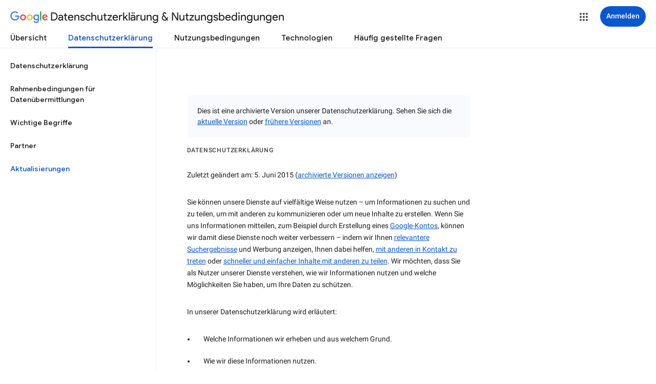

--- FILE ---
content_type: text/javascript; charset=UTF-8
request_url: https://www.gstatic.com/_/mss/boq-identity/_/js/k=boq-identity.IdentityPoliciesUi.de.bUecVI9YgMc.2018.O/ck=boq-identity.IdentityPoliciesUi.z8nZaj1TsWk.L.B1.O/am=AADAN_l__2-whQAY/d=1/exm=A7fCU,BBI74,BVgquf,EFQ78c,FqLSBc,GPHYJd,IZT63,JNoxi,Jis5wf,KUM7Z,LBaJxb,LEikZe,LvGhrf,MdUzUe,MpJwZc,NwH0H,O1Gjze,O626Fe,O6y8ed,OTA3Ae,PEQ3uf,PrPYRd,QIhFr,RMhBfe,RiINWe,RqjULd,RyvaUb,SdcwHb,SpsfSb,UUJqVe,Uas9Hd,Ulmmrd,V3dDOb,XVMNvd,Z5uLle,ZDZcre,ZwDk9d,_b,_tp,aW3pY,bZ0mod,byfTOb,duFQFc,e5qFLc,gychg,hc6Ubd,krBSJd,lsjVmc,lwddkf,n73qwf,p3hmRc,pjICDe,pw70Gc,r2V6Pd,tVN6Hd,uoEu0c,w9hDv,ws9Tlc,xQtZb,xUdipf,yJVP7e,zbML3c,zr1jrb/excm=_b,_tp,privacyarchiveversionview/ed=1/wt=2/ujg=1/rs=AOaEmlGZeuCzQgolgcB9emlTvcr2ZsAesg/ee=EVNhjf:pw70Gc;EmZ2Bf:zr1jrb;JsbNhc:Xd8iUd;K5nYTd:ZDZcre;LBgRLc:SdcwHb;Me32dd:MEeYgc;NJ1rfe:qTnoBf;NPKaK:SdcwHb;NSEoX:lazG7b;Pjplud:EEDORb;QGR0gd:Mlhmy;SNUn3:ZwDk9d;ScI3Yc:e7Hzgb;Uvc8o:VDovNc;YIZmRd:A1yn5d;a56pNe:JEfCwb;cEt90b:ws9Tlc;dIoSBb:SpsfSb;dowIGb:ebZ3mb;eBAeSb:zbML3c;iFQyKf:QIhFr;lOO0Vd:OTA3Ae;oGtAuc:sOXFj;pXdRYb:MdUzUe;qQEoOc:KUM7Z;qafBPd:yDVVkb;qddgKe:xQtZb;wR5FRb:O1Gjze;xqZiqf:BBI74;yEQyxe:hTAg0b;yxTchf:KUM7Z;zxnPse:duFQFc/dti=1/m=P6sQOc
body_size: -193
content:
"use strict";this.default_IdentityPoliciesUi=this.default_IdentityPoliciesUi||{};(function(_){var window=this;
try{
_.m("P6sQOc");
var nta=function(a){const b={};_.Pa(a.Ia(),d=>{b[d]=!0});const c=a.Aa(),e=a.Ea();return new mta(a.Ba(),_.bF(c.getSeconds())*1E3,a.j(),_.bF(e.getSeconds())*1E3,b)},ota=function(a){return Math.random()*Math.min(a.Ga*Math.pow(a.Ea,a.j),a.Ha)},QO=function(a,b){return a.j>=a.Ba?!1:b!=null?!!a.Ia[b]:!0},mta=class{constructor(a,b,c,e,d){this.Ba=a;this.Ga=b;this.Ea=c;this.Ha=e;this.Ia=d;this.j=0;this.Aa=ota(this)}};var pta=function(a,b,c,e){return c.then(d=>d,d=>{if(d instanceof _.Zj){if(!d.status||!QO(e,_.Mq(d.status,1)))throw d;}else if("function"==typeof _.TF&&d instanceof _.TF&&d.Aa!==103&&d.Aa!==7)throw d;return _.Rj(e.Aa).then(()=>{if(!QO(e))throw Error("ad`"+e.Ba);++e.j;e.Aa=ota(e);b=_.Zr(b,_.Ur,e.j);return pta(a,b,a.fetch(b),e)})})};
_.IH(class{constructor(){this.j=_.pi(_.lta);this.Ba=_.pi(_.PO);const a=_.pi(_.OO);this.fetch=a.fetch.bind(a)}Aa(a,b){if(this.Ba.getType(a.Oc())!==1)return _.At(a);var c=this.j.Hv;(c=c?nta(c):null)&&QO(c)?(b=pta(this,a,b,c),a=new _.zt(a,b,2)):a=_.At(a);return a}},_.CK);
_.n();
}catch(e){_._DumpException(e)}
}).call(this,this.default_IdentityPoliciesUi);
// Google Inc.


--- FILE ---
content_type: text/javascript; charset=UTF-8
request_url: https://www.gstatic.com/_/mss/boq-identity/_/js/k=boq-identity.IdentityPoliciesUi.de.bUecVI9YgMc.2018.O/ck=boq-identity.IdentityPoliciesUi.z8nZaj1TsWk.L.B1.O/am=AADAN_l__2-whQAY/d=1/exm=_b,_tp/excm=_b,_tp,privacyarchiveversionview/ed=1/wt=2/ujg=1/rs=AOaEmlGZeuCzQgolgcB9emlTvcr2ZsAesg/ee=EVNhjf:pw70Gc;EmZ2Bf:zr1jrb;JsbNhc:Xd8iUd;K5nYTd:ZDZcre;LBgRLc:SdcwHb;Me32dd:MEeYgc;NJ1rfe:qTnoBf;NPKaK:SdcwHb;NSEoX:lazG7b;Pjplud:EEDORb;QGR0gd:Mlhmy;SNUn3:ZwDk9d;ScI3Yc:e7Hzgb;Uvc8o:VDovNc;YIZmRd:A1yn5d;a56pNe:JEfCwb;cEt90b:ws9Tlc;dIoSBb:SpsfSb;dowIGb:ebZ3mb;eBAeSb:zbML3c;iFQyKf:QIhFr;lOO0Vd:OTA3Ae;oGtAuc:sOXFj;pXdRYb:MdUzUe;qQEoOc:KUM7Z;qafBPd:yDVVkb;qddgKe:xQtZb;wR5FRb:O1Gjze;xqZiqf:BBI74;yEQyxe:hTAg0b;yxTchf:KUM7Z;zxnPse:duFQFc/dti=1/m=ws9Tlc,O6y8ed,aW3pY,n73qwf,UUJqVe,IZT63,e5qFLc,pw70Gc,KUM7Z,O1Gjze,byfTOb,lsjVmc,xUdipf,ZDZcre,OTA3Ae,ZwDk9d,RyvaUb,Jis5wf,r2V6Pd,yJVP7e,MpJwZc,PrPYRd,LEikZe,NwH0H,V3dDOb,XVMNvd,duFQFc,QIhFr,xQtZb,lwddkf,gychg,w9hDv,RMhBfe,SdcwHb,EFQ78c,Ulmmrd,A7fCU,hc6Ubd,JNoxi,BVgquf,SpsfSb,Z5uLle,BBI74,MdUzUe,zbML3c,zr1jrb,Uas9Hd,pjICDe
body_size: 111390
content:
"use strict";_F_installCss(".EDId0c{position:relative}.nhh4Ic{position:absolute;left:0;right:0;top:0;z-index:1;pointer-events:none}.nhh4Ic[data-state=snapping],.nhh4Ic[data-state=cancelled]{transition:transform .2s}.MGUFnf{display:block;width:28px;height:28px;padding:15px;margin:0 auto;transform:scale(.7);background-color:#fafafa;border:1px solid #e0e0e0;border-radius:50%;box-shadow:0 2px 2px 0 rgba(0,0,0,.2);transition:opacity .4s}.nhh4Ic[data-state=resting] .MGUFnf,.nhh4Ic[data-state=cooldown] .MGUFnf{transform:scale(0);transition:transform .15s}.nhh4Ic .LLCa0e{stroke-width:3.6px}.nhh4Ic .LLCa0e{transform:translateZ(1px)}.nhh4Ic[data-past-threshold=false] .LLCa0e{opacity:.3}.rOhAxb{fill:#4285f4;stroke:#4285f4}.A6UUqe{display:none;stroke-width:3px}.A6UUqe,.tbcVO{width:28px;height:28px}.bQ7oke{position:absolute;width:0;height:0;overflow:hidden}.A6UUqe.qs41qe{animation-name:quantumWizSpinnerRotate;animation-duration:1568.63ms;animation-iteration-count:infinite;animation-timing-function:linear}.A6UUqe.qs41qe,.A6UUqe.SdoWjb{display:inline-block}.A6UUqe.qs41qe .ceIWpc{stroke:none;fill:none}.A6UUqe.sf4e6b .qjUCkf{stroke-width:0}.qjUCkf{transition:stroke-width .4s;transform-origin:14px 14px;stroke-dasharray:58.9 58.9;stroke-dashoffset:58.9;fill:none;transform:rotate(0deg)}.A6UUqe.SdoWjb .qjUCkf{transition-duration:0}.A6UUqe.iPwZeb .qjUCkf{animation-delay:-466ms,-466ms,-466ms}.A6UUqe.qs41qe .qjUCkf{animation-name:quantumWizSpinnerFillUnfill,quantumWizSpinnerRot,quantumWizSpinnerColors;animation-duration:1333ms,5332ms,5332ms;animation-iteration-count:infinite,infinite,infinite;animation-timing-function:cubic-bezier(.4,0,.2,1),steps(4),linear;animation-fill-mode:forwards}@keyframes quantumWizSpinnerRotate{from{transform:rotate(0deg)}to{transform:rotate(1turn)}}@keyframes quantumWizSpinnerFillUnfill{from{stroke-dashoffset:58.8}50%{stroke-dashoffset:0}to{stroke-dashoffset:-58.4}}@keyframes quantumWizSpinnerRot{from{transform:rotate(0deg)}to{transform:rotate(-1turn)}}@keyframes quantumWizSpinnerColors{0%{stroke:#4285f4}18%{stroke:#4285f4}25%{stroke:#db4437}43%{stroke:#db4437}50%{stroke:#f4b400}68%{stroke:#f4b400}75%{stroke:#0f9d58}93%{stroke:#0f9d58}100%{stroke:#4285f4}}@keyframes primary-indeterminate-translate{0%{transform:translateX(-145.166611%)}20%{animation-timing-function:cubic-bezier(.5,0,.701732,.495819);transform:translateX(-145.166611%)}59.15%{animation-timing-function:cubic-bezier(.302435,.381352,.55,.956352);transform:translateX(-61.495191%)}100%{transform:translateX(55.444446%)}}@keyframes primary-indeterminate-translate-reverse{0%{transform:translateX(145.166611%)}20%{animation-timing-function:cubic-bezier(.5,0,.701732,.495819);transform:translateX(145.166611%)}59.15%{animation-timing-function:cubic-bezier(.302435,.381352,.55,.956352);transform:translateX(61.495191%)}100%{transform:translateX(-55.4444461%)}}@keyframes primary-indeterminate-scale{0%{transform:scaleX(.08)}36.65%{animation-timing-function:cubic-bezier(.334731,.12482,.785844,1);transform:scaleX(.08)}69.15%{animation-timing-function:cubic-bezier(.06,.11,.6,1);transform:scaleX(.661479)}100%{transform:scaleX(.08)}}@keyframes auxiliary-indeterminate-translate{0%{animation-timing-function:cubic-bezier(.15,0,.515058,.409685);transform:translateX(-54.888891%)}25%{animation-timing-function:cubic-bezier(.31033,.284058,.8,.733712);transform:translateX(-17.236978%)}48.35%{animation-timing-function:cubic-bezier(.4,.627035,.6,.902026);transform:translateX(29.497274%)}100%{transform:translateX(105.388891%)}}@keyframes auxiliary-indeterminate-translate-reverse{0%{animation-timing-function:cubic-bezier(.15,0,.515058,.409685);transform:translateX(54.888891%)}25%{animation-timing-function:cubic-bezier(.31033,.284058,.8,.733712);transform:translateX(17.236978%)}48.35%{animation-timing-function:cubic-bezier(.4,.627035,.6,.902026);transform:translateX(-29.497274%)}100%{transform:translateX(-105.388891%)}}@keyframes auxiliary-indeterminate-scale{0%{animation-timing-function:cubic-bezier(.205028,.057051,.57661,.453971);transform:scaleX(.08)}19.15%{animation-timing-function:cubic-bezier(.152313,.196432,.648374,1.004315);transform:scaleX(.457104)}44.15%{animation-timing-function:cubic-bezier(.257759,.003163,.211762,1.38179);transform:scaleX(.72796)}100%{transform:scaleX(.08)}}@keyframes buffering{to{transform:translateX(-10px)}}@keyframes buffering-reverse{to{transform:translateX(10px)}}@keyframes indeterminate-translate-ie{from{transform:translateX(-100%)}to{transform:translateX(100%)}}@keyframes indeterminate-translate-reverse-ie{from{transform:translateX(100%)}to{transform:translateX(-100%)}}.sZwd7c{height:4px;overflow:hidden;position:relative;transform:translateZ(0);transition:opacity .25s linear;width:100%}.w2zcLc,.xcNBHc,.MyvhI,.l3q5xe{height:100%;position:absolute;width:100%}.w2zcLc,.MyvhI{transform-origin:top left;transition:transform .25s ease}.MyvhI,.l3q5xe{animation:none}.w2zcLc{background-color:#e6e6e6;height:100%;transform-origin:top left;transition:transform .25s ease;width:100%}.TKVRUb{transform:scaleX(0)}.sUoeld{visibility:hidden}.l3q5xe{background-color:#000;display:inline-block}.xcNBHc{background-size:10px 4px;background-repeat:repeat-x;background-image:url(data:image/svg+xml;charset=UTF-8,%3Csvg%20version%3D%271.1%27%20xmlns%3D%27http%3A%2F%2Fwww.w3.org%2F2000%2Fsvg%27%20xmlns%3Axlink%3D%27http%3A%2F%2Fwww.w3.org%2F1999%2Fxlink%27%20x%3D%270px%27%20y%3D%270px%27%20enable-background%3D%27new%200%200%205%202%27%20xml%3Aspace%3D%27preserve%27%20viewBox%3D%270%200%205%202%27%20preserveAspectRatio%3D%27none%20slice%27%3E%3Ccircle%20cx%3D%271%27%20cy%3D%271%27%20r%3D%271%27%20fill%3D%27%23var(--quantum-wiz-progress-buffering-dots-color-no-hash)%27%2F%3E%3C%2Fsvg%3E);visibility:hidden}.sZwd7c.B6Vhqe .MyvhI{transition:none}.sZwd7c.B6Vhqe .TKVRUb{animation:primary-indeterminate-translate 2s infinite linear}.sZwd7c.B6Vhqe .TKVRUb>.l3q5xe{animation:primary-indeterminate-scale 2s infinite linear}.sZwd7c.B6Vhqe .sUoeld{animation:auxiliary-indeterminate-translate 2s infinite linear;visibility:visible}.sZwd7c.B6Vhqe .sUoeld>.l3q5xe{animation:auxiliary-indeterminate-scale 2s infinite linear}.sZwd7c.B6Vhqe.ieri7c .l3q5xe{transform:scaleX(.45)}.sZwd7c.B6Vhqe.ieri7c .sUoeld{animation:none;visibility:hidden}.sZwd7c.B6Vhqe.ieri7c .TKVRUb{animation:indeterminate-translate-ie 2s infinite ease-out}.sZwd7c.B6Vhqe.ieri7c .TKVRUb>.l3q5xe,.sZwd7c.B6Vhqe.ieri7c .sUoeld>.l3q5xe{animation:none}.sZwd7c.juhVM .w2zcLc,.sZwd7c.juhVM .MyvhI{right:0;transform-origin:center right}.sZwd7c.juhVM .TKVRUb{animation-name:primary-indeterminate-translate-reverse}.sZwd7c.juhVM .sUoeld{animation-name:auxiliary-indeterminate-translate-reverse}.sZwd7c.juhVM.ieri7c .TKVRUb{animation-name:indeterminate-translate-reverse-ie}.sZwd7c.qdulke{opacity:0}.sZwd7c.jK7moc .sUoeld,.sZwd7c.jK7moc .TKVRUb,.sZwd7c.jK7moc .sUoeld>.l3q5xe,.sZwd7c.jK7moc .TKVRUb>.l3q5xe{animation-play-state:paused}.sZwd7c.D6TUi .xcNBHc{animation:buffering .25s infinite linear;visibility:visible}.sZwd7c.D6TUi.juhVM .xcNBHc{animation:buffering-reverse .25s infinite linear}.d1dlne,.Ax4B8{display:flex;flex:1}.L6J0Pc{flex:1}.v5yLH,.v5yLH .d1dlne,.v5yLH .Ax4B8{display:inline}.BBOA1c{position:absolute;height:4px;bottom:1px;left:1px;right:1px;overflow-x:hidden;background-color:#fff;display:none}.L6J0Pc.ge6pde .BBOA1c{display:block}.u3WVdc{position:absolute;right:0;left:0;z-index:1;outline:none;overflow-y:auto;-webkit-overflow-scrolling:touch}.u3WVdc[data-childcount=\"0\"],.u3WVdc[data-expanded=false]{display:none}.Cigftf{position:relative;top:-24px}.Ax4B8{position:relative}.yNVtPc{position:absolute;left:0;width:100%;opacity:.3}.Ax4B8,.yNVtPc{background-color:transparent;color:inherit;font:inherit;line-height:inherit}.Ax4B8::-ms-clear{display:none}.d1dlne,.Ax4B8,.yNVtPc{height:100%}.umNhxf{overflow-x:hidden;text-overflow:ellipsis;white-space:nowrap}.MkjOTb{cursor:default}.VOEIyf,.VOEIyf .jBmls,.oKubKe{font:400 16px Roboto,RobotoDraft,Helvetica,Arial,sans-serif;color:#222}.VOEIyf{display:inline-block;height:34px;line-height:34px}.IjMZm{display:inline-block;height:auto;line-height:auto}.VOEIyf .ZAGvjd{border-color:transparent;border-style:solid;border-width:0 1px;outline:none}.oKubKe,.VOEIyf .ZAGvjd{box-sizing:border-box;padding:0 16px}.VOEIyf .jBmls{box-sizing:border-box;padding:8px 0;border:1px solid rgba(0,0,0,.2);background-color:#ffffff;border-radius:0 0 2px 2px;box-shadow:0 8px 10px 1px rgba(0,0,0,.14),0 3px 14px 2px rgba(0,0,0,.12),0 5px 5px -3px rgba(0,0,0,.2)}.oKubKe{line-height:40px}.oKubKe[aria-selected=true]{background-color:#eee}.oKubKe.RDPZE{color:rgba(0,0,0,.38)}.SmXtye{margin:7px 0;border-top:1px solid #dadada}.D4D33b{overflow-x:hidden;text-overflow:ellipsis;white-space:nowrap}.TMT2L,.Mxgq5c,.g4E9Cb{height:100%}.g4E9Cb{color:inherit;display:block;font:inherit;line-height:inherit}.g4E9Cb .ZAGvjd{padding-left:0;padding-right:0}.g4E9Cb .jBmls{left:-1px;right:-1px}:root{--boq-chrometransition-background:#eee;--boq-chrometransition-active-background-opacity:0.8}.KL4X6e{background:var(--boq-chrometransition-background);bottom:0;left:0;opacity:0;position:absolute;right:0;top:0}.TuA45b{opacity:var(--boq-chrometransition-active-background-opacity)}sentinel{}");
this.default_IdentityPoliciesUi=this.default_IdentityPoliciesUi||{};(function(_){var window=this;
try{
var wz;_.xz=function(a){return new wz(a[0].toLowerCase())};_.yz=function(a,b,c,e){if(a.length===0)throw Error("i");a=a.map(f=>{if(f instanceof wz)f=f.j;else throw Error("i");return f});const d=c.toLowerCase();if(a.every(f=>d.indexOf(f)!==0))throw Error("ma`"+c);b.setAttribute(c,e)};_.zz=function(a,b){b=_.yh(b.Ip());try{const c=_.dh(a),e=new a;c&&_.Uk(c,e);return e}finally{_.ih(b)}};_.Az=function(a){return _.Zl(a)?a.getAttribute("jsname")==="coFSxe":!1};
_.Bz=function(a,b){b.id||(b.id="ow"+_.vn(b));a.setAttribute("jsowner",b.id);a.__owner=b;var c=_.Hu(b,_.Az);c&&(_.Wl.has(c)||_.Wl.set(c,[]),_.Wl.get(c).push(a));(c=_.hm.get(b))||_.hm.set(b,c=[]);c.includes(a)||c.push(a);b.setAttribute("__IS_OWNER",!0)};_.Rm.prototype.ek=_.da(13,function(a){return this.wi(a)});_.Sx.prototype.ld=_.da(12,function(){return this.toggle(!1)});
_.Sx.prototype.yc=_.da(10,function(){if(this.j.length>0){const a=this.j[0];if("textContent"in a)return a.textContent.trim();if("innerText"in a)return a.innerText.trim()}return""});_.Sx.prototype.Jc=_.da(9,function(){return this.j.length==0?null:new _.Ux(this.j[0])});_.Ux.prototype.Jc=_.da(8,function(){return this});_.Sx.prototype.qb=_.da(7,function(){return this.j.length?this.j[0]:null});_.Ux.prototype.qb=_.da(6,function(){return this.j[0]});_.Cz=function(a){const b=_.jv(a);b===null&&_.fv(a);return b};
_.Dz=function(a){return a.j.slice()};_.Ez=function(a){return a instanceof _.Sx?a.el():a};wz=class{constructor(a){this.j=a}toString(){return this.j}};_.Fz=function(a){return(a.ownerDocument.compareDocumentPosition(a)&16)==16};_.Gz=function(a,b){const c=_.em(a);return c.defaultView&&c.defaultView.getComputedStyle&&(a=c.defaultView.getComputedStyle(a,null))?a[b]||a.getPropertyValue(b)||"":""};_.Hz=function(a){return a instanceof _.Ux?a:new _.Ux(_.Ez(a))};
_.QG=function(a){let b=!0;for(const d of a.et){var c=_.Yl(a.el,d);if(!c){b=!1;continue}const f=_.Ea(c,a.cb);if(!c.length){var e=a.el;c=(e.getAttribute("jsaction")||"").trim();const h=`${d}:.${"CLIENT"}`;c=c.replace(h+";","");c=c.replace(h,"");e.setAttribute("jsaction",c);_.am(e)}b=b&&f}return b};_.RG=function(a){if(a instanceof _.tr)return a.xi();if(a instanceof _.Yg||(a=_.wi.Ib().xi(a)))return a};var cha=function(a){const b=_.jc(a).map(c=>_.RG(c)).filter(c=>c instanceof _.Yg);_.pr(_.wi.Ib(),b);return _.ic(a,c=>c instanceof _.Yg?_.ti(_.yi(c)):_.ti(c))};_.gh({service:function(a,b){return cha(b)}},!0);
_.xH=function(a,b){b=_.ob(b);b!==void 0&&(a.href=b)};_.yH=function(a,b){_.Ym(a);_.$g.has(a.toString());b&&_.$g.has(b.toString())};
var wha,DH,xha,Aha,KH,NH,HH,zha,yha,Dha,GH,EH;wha=function(a){if(a==null||typeof a==="number")return a;if(a==="NaN"||a==="Infinity"||a==="-Infinity")return Number(a)};_.zH=function(a,b,c){_.fm(a,b,c)};_.AH=function(a){const b=[];for(let c=0;c<arguments.length;c++){const e=arguments[c];if(Array.isArray(e))for(let d=0;d<e.length;d+=8192){const f=_.AH.apply(null,_.Ia(e,d,d+8192));for(let h=0;h<f.length;h++)b.push(f[h])}else b.push(e)}return b};_.BH=function(a,b){return _.Lf(a,b[0],b[1])};
_.CH=function(a,b,c,e){e&&(c=c.bind(e));let d;return d=_.cm(a,b,function(f){_.QG(d);return c(f)},null)};DH=function(a){return(a=_.RG(a))?_.mr(_.yj.Ib(),a):void 0};xha=function(a,b){a&&_.wi.Ib().register(a,b)};
Aha=function(a){var b=_.Bh();const c=DH(a);if((typeof a!=="function"||_.Th(a))&&!c)return _.si("Service key must be a ServiceId, InjectionKey, or Service constructor that is registered.");let e;const d=(e=c==null?void 0:c.toString())!=null?e:a;if(a=yha(d))return a;let f,h;a=new _.Fh((k,l)=>{f=k;h=l});!EH.has(d)&&zha(d,a);(typeof d==="string"?_.vi(_.wi.Ib(),c):_.Ci(d)).flatMap(k=>_.Th(k)?_.Wk(c,k,new _.vv(b,k)):_.Ci(_.zz(k,new _.vv(b,k)))).De(f,h);return a};
_.FH=function(a,b){xha(a,b);b[_.Sh]=(c,e)=>{Aha(b).De(c,e)};b.description="Constructor: "+String(a)};_.IH=function(a,b){b&&_.wi.Ib().register(b,a);a.Pe=_.vh("root",()=>{var c=_.Bh();var e=DH(a);if(typeof a==="function"&&_.Th(a))throw Error("$b`"+_.Ph(a));var d;e=(d=e==null?void 0:e.toString())!=null?d:a;if(d=GH.Aa.get(e))e=d;else{d=typeof a==="function"?a:_.rr(_.wi.Ib(),a.xi());if(!d)throw Error("ac`"+a);c=_.zz(d,new _.vv(c,d));EH.has(e)||(d=GH,HH(d,e),d.Aa.set(e,c));e=c}return e},b||a)};
_.JH=function(a,b){a=_.Dq(a,b,void 0,void 0,wha);return a!=null?a:0};KH=function(a,b,c){let e=a[_.Ad]|0;const d=e&128?_.yq:void 0,f=_.kg(a,c,d);let h;if(f!=null&&_.Od(f)){if(!_.Qd(f))return _.$f(f),f.Uc;h=f.Uc}else Array.isArray(f)&&(h=f);if(h){const k=h[_.Ad]|0;k&2&&(h=_.Mf(h,k))}h=_.BH(h,b);h!==f&&_.cg(a,e,c,h,d);return h};_.LH=function(a,b){a.j=b;if(b>a.Ba)throw Error();};
_.MH=function(a){const b=a.Aa;let c=a.j,e=b[c++],d=e&127;if(e&128&&(e=b[c++],d|=(e&127)<<7,e&128&&(e=b[c++],d|=(e&127)<<14,e&128&&(e=b[c++],d|=(e&127)<<21,e&128&&(e=b[c++],d|=e<<28,e&128&&b[c++]&128&&b[c++]&128&&b[c++]&128&&b[c++]&128&&b[c++]&128)))))throw Error();_.LH(a,c);return d};NH=function(a,b,c){const e=a.j.Ba;var d=_.MH(a.j)>>>0;d=a.j.j+d;let f=d-e;f<=0&&(a.j.Ba=d,c(b,a,void 0,void 0,void 0),f=d-a.j.j);if(f)throw Error();a.j.j=d;a.j.Ba=e};
_.OH=class{constructor(a,b){this.j=a;a=_.mf(_.Vq);this.Aa=!!a&&b===a||!1}};_.Bha=new _.OH(function(a,b,c,e,d){if(a.Aa!==2)return!1;NH(a,KH(b,e,c),d);return!0},_.Vq);_.Cha=new _.OH(function(a,b,c,e,d){if(a.Aa!==2)return!1;NH(a,KH(b,e,c),d);return!0},_.Vq);_.PH=class extends _.xv{static yb(){return{}}};HH=function(a,b){a.Aa.has(b);a.j.has(b)};zha=function(a,b){var c=GH;HH(c,a);c.j.set(a,b);b.De(e=>{c.Aa.set(a,e);c.j.delete(a)},e=>{e instanceof _.qy&&c.j.get(a)===b&&c.j.delete(a)})};
yha=function(a){var b=GH;const c=b.Aa.get(a);if(!EH.has(a))return c?_.Ci(c):b.j.get(a)};Dha=class{constructor(){this.Aa=new Map;this.j=new Map}dispose(a){if(a){for(const b of[...this.Aa.values()].reverse())(b==null?0:b.dispose)&&b.dispose();for(const b of[...this.j.values()].reverse())b.map(c=>{(c==null?0:c.dispose)&&c.dispose()})}this.Aa.clear();this.j.clear()}};GH=new Dha;EH=new Set;
_.yH(_.Dt,_.Ct);
_.m("ws9Tlc");
var Dma=class{constructor(){this.j=window}get(){return this.j}Aa(){return this.j.document}find(a){return(new _.Ux(this.j.document.documentElement)).find(a)}};_.IH(Dma,_.Ct);
_.n();
_.vI=function(a){_.us.call(this);this.j=a||window;this.Aa=_.ls(this.j,"resize",this.Ga,!1,this);this.Ea=_.vu(this.j)};_.xn(_.vI,_.us);_.vI.prototype.wb=function(){_.vI.If.wb.call(this);this.Aa&&(_.ss(this.Aa),this.Aa=null);this.Ea=this.j=null};_.vI.prototype.Ga=function(){const a=_.vu(this.j);_.qu(a,this.Ea)||(this.Ea=a,this.dispatchEvent("resize"))};
_.m("n73qwf");
var wI;wI=function(a){_.us.call(this);this.Ea=a?a.getWindow():window;this.Ha=this.Ea.devicePixelRatio>=1.5?2:1;this.Aa=(0,_.zi)(this.Ia,this);this.Ga=null;(this.j=this.Ea.matchMedia?this.Ea.matchMedia("(min-resolution: 1.5dppx), (-webkit-min-device-pixel-ratio: 1.5)"):null)&&typeof this.j.addListener!=="function"&&typeof this.j.addEventListener!=="function"&&(this.j=null)};
_.xI=function(a,b){_.Db.call(this);this.Ga=a;if(b){if(this.Ba)throw Error("jc");this.Ba=b;this.Aa=_.Pl(b);this.j=new _.vI(_.xu(b));this.j.Sa=this.Ga.Ga;this.Ea=new wI(this.Aa);this.Ea.start()}};_.xn(wI,_.us);wI.prototype.start=function(){this.j&&(typeof this.j.addEventListener==="function"?(this.j.addEventListener("change",this.Aa),this.Ga=()=>{this.j.removeEventListener("change",this.Aa)}):(this.j.addListener(this.Aa),this.Ga=()=>{this.j.removeListener(this.Aa)}))};
wI.prototype.Ia=function(){const a=this.Ea.devicePixelRatio>=1.5?2:1;this.Ha!=a&&(this.Ha=a,this.dispatchEvent("l"))};wI.prototype.wb=function(){this.Ga&&this.Ga();wI.If.wb.call(this)};_.xn(_.xI,_.Db);_.xI.prototype.hc=function(){return this.Ba};_.xI.prototype.Ri=function(){return this.Aa};_.xI.prototype.wb=function(){this.Aa=this.Ba=null;this.j&&(this.j.dispose(),this.j=null);_.ia(this.Ea);this.Ea=null};_.ch(_.St,_.xI);_.Pb().dg(function(a){const b=new _.xI(a,document);_.vy(a,_.St,b)});
_.n();
_.Ria=function(){const a=_.Bh();if(!a)throw Error("Ac");return a};_.Sia=function(a){if(a instanceof _.Yg)return a;const b=_.dh(a);if(!b)throw Error("Bc`"+_.Ph(a));return b};_.HJ=function(a){const b=_.Sia(a);return{Pe:_.vh(null,()=>_.Ria().get(b),a)}};
_.CR=function(a,b){return _.Gz(a,b)||(a.currentStyle?a.currentStyle[b]:null)||a.style&&a.style[b]};
_.m("O6y8ed");
var Twa=function(a,b,c){Array.isArray(c)&&(c=c.join(" "));const e="aria-"+b;c===""||c==void 0?(DR||(DR={atomic:!1,autocomplete:"none",dropeffect:"none",haspopup:!1,live:"off",multiline:!1,multiselectable:!1,orientation:"vertical",readonly:!1,relevant:"additions text",required:!1,sort:"none",busy:!1,disabled:!1,hidden:!1,invalid:"false"}),c=DR,b in c?a.setAttribute(e,c[b]):a.removeAttribute(e)):a.setAttribute(e,c)},ER=function(a){_.Db.call(this);this.j=a||_.Pl();this.Aa={};this.Ba={}},FR=function(a,
b,c){_.Db.call(this);this.Ha=c!=null?(0,_.zi)(a,c):a;this.Ga=b;this.Ea=(0,_.zi)(this.Ka,this);this.Aa=this.j=null;this.Ba=[]};var DR;_.xn(ER,_.Db);ER.prototype.wb=function(){_.fc(this.Aa,this.j.removeNode,this.j);this.Ba=this.j=this.Aa=null;ER.If.wb.call(this)};var Uwa=function(a,b,c){c=c||"polite";var e;(e=a.Aa[c])?e.removeAttribute("aria-hidden"):(e=_.Ql(a.j,"DIV"),e.id=`goog-lr-${_.vn(e)}`,e.style.position="absolute",e.style.top="-1000px",e.style.height="1px",e.style.overflow="hidden",Twa(e,"live",c),Twa(e,"atomic","true"),a.j.j.body.appendChild(e),a.Aa[c]=e);var d=a.Ba[c];d=d&&d===b?b+"\u00a0":b;b&&(a.Ba[c]=d);_.Gu(e,d)};_.xn(FR,_.Db);FR.prototype.Ia=function(a){this.Ba=arguments;this.j?this.Aa=_.wn()+this.Ga:this.j=_.vs(this.Ea,this.Ga)};FR.prototype.stop=function(){this.j&&(_.ws(this.j),this.j=null);this.Aa=null;this.Ba=[]};FR.prototype.wb=function(){this.stop();FR.If.wb.call(this)};FR.prototype.Ka=function(){this.j&&(_.ws(this.j),this.j=null);this.Aa?(this.j=_.vs(this.Ea,this.Aa-_.wn()),this.Aa=null):this.Ha.apply(null,this.Ba)};_.GR=class{constructor(){this.Aa=new ER(_.pi(_.HJ(_.xI)).Ri());this.Ba=new FR(this.Ea,2E4,this)}j(a,b){_.vs(function(){Uwa(this.Aa,a,b);this.Ba.Ia(b)},100,this)}Ea(a){Uwa(this.Aa,"",a)}};_.IH(_.GR,_.Ft);
_.n();
_.m("cEt90b");
_.gja=function(a,...b){if(b.length===0)return _.ab(a[0]);let c=a[0];for(let e=0;e<b.length;e++)c+=encodeURIComponent(b[e])+a[e+1];return _.ab(c)};_.NJ=new _.ur(_.Dt);
_.n();
_.rK=_.p("L1AAkb");_.ah(_.rK);
_.Qma=class{constructor(){this.promise=new Promise((a,b)=>{this.resolve=a;this.reject=b})}};
_.nL=function(a,b){_.us.call(this);this.Aa=a||1;this.j=b||_.ea;this.Ea=(0,_.zi)(this.lI,this);this.Ga=_.wn()};_.oL=function(a){return a.j.length==0?null:new _.Ux(a.j[a.j.length-1])};_.xn(_.nL,_.us);_.g=_.nL.prototype;_.g.enabled=!1;_.g.Vh=null;_.g.setInterval=function(a){this.Aa=a;this.Vh&&this.enabled?(this.stop(),this.start()):this.Vh&&this.stop()};
_.g.lI=function(){if(this.enabled){const a=_.wn()-this.Ga;a>0&&a<this.Aa*.8?this.Vh=this.j.setTimeout(this.Ea,this.Aa-a):(this.Vh&&(this.j.clearTimeout(this.Vh),this.Vh=null),this.dispatchEvent("tick"),this.enabled&&(this.stop(),this.start()))}};_.g.start=function(){this.enabled=!0;this.Vh||(this.Vh=this.j.setTimeout(this.Ea,this.Aa),this.Ga=_.wn())};_.g.stop=function(){this.enabled=!1;this.Vh&&(this.j.clearTimeout(this.Vh),this.Vh=null)};_.g.wb=function(){_.nL.If.wb.call(this);this.stop();delete this.j};
_.pL=function(a){_.lx(a).Ga()};_.qL=1;_.rL=16;var Rma,tL,uL,vL,wL,Sma,Tma,Uma,yL,Vma,Xma,Wma;_.sL=function(){};Rma=[[],[]];tL=0;uL=new Set;vL=null;wL=0;Sma=0;Tma=0;_.xL=0;Uma=0;yL=function(a){this.j=this.Ba=void 0;this.Ea=!1;this.Aa=window;this.Ga=a;this.Ha=_.sL};yL.prototype.measure=function(a){this.Ba=a;return this};yL.prototype.Jb=function(a){this.j=a;return this};yL.prototype.Ce=function(){this.Ea=!0;return this};yL.prototype.window=function(a){this.Aa=a;return this};
_.zL=function(a){return Vma({measure:a.Ba,Jb:a.j,XH:a.Ha,window:a.Aa,Ce:a.Ea},a.Ga)};_.AL=function(a){return new yL(a)};
Vma=function(a,b){const c=Uma++,e=Math.max(a.measure?a.measure.length:0,a.Jb?a.Jb.length:0),d={id:c,sA:a.measure,uA:a.Jb,context:b,fh:[]};let f=d;return function(){var h=f.Db!==0;h&&(f=Object.assign({Db:0},d));b||(f.context=this);f.fh=Array.prototype.slice.call(arguments);e>arguments.length&&f.fh.push(new a.XH);h&&(h=tL,!a.Ce||_.xL==0||a.measure&&_.xL!=1||(h=(h+1)%2),Rma[h].push(f));return Wma(a.window)}};
Xma=function(a,b){const c={};let e;_.xL=1;for(var d=0;d<a.length;++d){e=a[d];var f=e.fh[e.fh.length-1];f&&typeof f==="object"&&(f.now=b);if(e.sA){e.Db=1;try{e.sA.apply(e.context,e.fh)}catch(h){c[d]=!0,_.ha(h)}}}_.xL=2;for(d=0;d<a.length;++d)if(e=a[d],(f=e.fh[e.fh.length-1])&&typeof f==="object"&&(f.now=b),!c[d]&&e.uA){e.Db=2;try{e.uA.apply(e.context,e.fh)}catch(h){_.ha(h)}}wL>0&&b>1&&(a=b-wL,a<500&&(_.rL+=a,_.qL++,a>100&&Sma++,Tma<a&&(Tma=a)));wL=uL.size&&b>1?b:0};
Wma=function(a){if(!uL.has(a)){uL.size||(vL=new _.Qma);uL.add(a);const b=vL.resolve;a.requestAnimationFrame(c=>{uL.clear();const e=Rma[tL];tL=(tL+1)%2;try{Xma(e,c)}finally{_.xL=0,e.length=0}b()})}return vL.promise};_.BL=function(a,b){const c=_.xL;try{return _.xL=2,a.apply(b)}finally{_.xL=c}};
_.kQ=function(a){try{return a.getBoundingClientRect()}catch(b){return{left:0,top:0,right:0,bottom:0}}};_.lQ=function(a){if(a.nodeType==1)return a=_.kQ(a),new _.mk(a.left,a.top);a=a.changedTouches?a.changedTouches[0]:a;return new _.mk(a.clientX,a.clientY)};_.mQ=function(a,b){a=_.lQ(a);b=_.lQ(b);return new _.mk(a.x-b.x,a.y-b.y)};
_.nQ=function(a,b,c){a.Td(function(e){c==null?!/-[a-z]/.test(b)&&(_.sm&&e.dataset?!/-[a-z]/.test(b)&&(_.sm&&e.dataset?b in e.dataset:e.hasAttribute?e.hasAttribute("data-"+_.tm(b)):e.getAttribute("data-"+_.tm(b)))&&delete e.dataset[b]:e.removeAttribute("data-"+_.tm(b))):_.um(e,b,c)})};_.oQ=function(a){try{const b=a&&a.activeElement;return b&&b.nodeName?b:null}catch(b){return null}};
_.pQ=!1;
_.m("L1AAkb");
var nR,pR,Dwa,Ewa,Fwa,qR,Gwa,Hwa;nR=function(a,b){b=b||_.Oa;let c=0,e=a.length,d;for(;c<e;){const f=c+(e-c>>>1);let h;h=b(0,a[f]);h>0?c=f+1:(e=f,d=!h)}return d?c:-c-1};_.oR=function(a){return a?_.xu(_.em(a)):_.xu()};pR=function(a,b){a=a.tabIndex||0;b=b.tabIndex||0;return a>0&&b>0?a-b:a>0?-1:b>0?1:0};Dwa=function(a,b){const c=pR(a,b);return c!==0?c:qR(a,b)};Ewa=function(a,b){for(;b=b.previousSibling;)if(b==a)return-1;return 1};
Fwa=function(a,b){const c=a.parentNode;if(c==b)return-1;for(;b.parentNode!=c;)b=b.parentNode;return Ewa(b,a)};
qR=function(a,b){if(a==b)return 0;if(a.compareDocumentPosition)return a.compareDocumentPosition(b)&2?1:-1;if("sourceIndex"in a||a.parentNode&&"sourceIndex"in a.parentNode){var c=a.nodeType==1,e=b.nodeType==1;if(c&&e)return a.sourceIndex-b.sourceIndex;const d=a.parentNode,f=b.parentNode;return d==f?Ewa(a,b):!c&&_.Gl(d,b)?-1*Fwa(a,b):!e&&_.Gl(f,a)?Fwa(b,a):(c?a.sourceIndex:d.sourceIndex)-(e?b.sourceIndex:f.sourceIndex)}e=_.em(a);c=e.createRange();c.selectNode(a);c.collapse(!0);a=e.createRange();a.selectNode(b);
a.collapse(!0);return c.compareBoundaryPoints(_.ea.Range.START_TO_END,a)};Gwa=!1;Hwa=function(a){function b(e){switch(e.keyCode){case 9:case 38:case 40:case 37:case 39:_.pQ=!0}}if(!Gwa){Gwa=!0;var c=()=>{_.ls(a.body,"keydown",b,!0)};a.body?c():a.addEventListener("DOMContentLoaded",c)}};
_.rR=function(a){a=a.j.el();for(let b=0;b<10&&a;b++){if(a.isConnected){a.focus();let e;if(((e=a.ownerDocument)==null?void 0:e.activeElement)===a)break}let c;a=(c=_.Hu(a,e=>e["wiz-focus-redirect-target"],!0))==null?void 0:c["wiz-focus-redirect-target"]}};_.Iwa=class{constructor(a){this.j=a?new _.Ux(a):new _.Sx([])}Ua(){return this.j}};var Jwa,Lwa,Mwa,tR,Pwa,Qwa,Rwa,Swa,Nwa;_.sR=function(a,b=null,{Yy:c}={}){(a=_.oQ(_.em(b||a.j.j.document)))&&a.tagName!=="BODY"||(a=c!=null?c:a);a&&_.Zl(b)&&a.tagName!=="BODY"&&(b["wiz-focus-redirect-target"]=a);return new _.Iwa(a)};Jwa=function(a,b,{hd:c=!0,preventScroll:e=!1}={}){const d=tR(a),f=tR(a);_.cm(d.el(),"focus",function(){_.uR(this,b,{hd:c,preventScroll:e})},a);_.cm(f.el(),"focus",function(){_.vR(this,b,{hd:c,preventScroll:e})},a);b.children().Jc().before(d);b.append(f)};
Lwa=function(a,b,c,{hd:e=!0,preventScroll:d=!1}={}){_.zL(_.AL(a).measure(function(f){var h=_.Dz(_.Kwa(this,b,{hd:e}));c.el()!==null&&h.includes(c.el())?f.Od=c:(h=_.Dz(_.wR(this,b,{hd:e})),f.Od=h[0])}).Jb(function(f){f.Od&&f.Od.focus({preventScroll:d})}).window(_.oR(c.el())))()};
Mwa=function(a,b,{hd:c=!0,preventScroll:e=!1}={}){_.zL(_.AL(a).measure(function(d){const f=_.wR(this,b,{hd:c}),h=f.filter(function(k){return k.hasAttribute("autofocus")});h.size()>0?d.Od=h.Mc(0):f.size()>0&&(d.Od=f.Mc(0))}).Jb(function(d){d.Od&&d.Od.focus({preventScroll:e})}).window(_.oR(b.el())))()};_.xR=function(a,b,c){({hd:d=!0,preventScroll:e=!1}={});var e,d;Jwa(a,b,{hd:d,preventScroll:e});c?Lwa(a,b,c,{hd:d,preventScroll:e}):b.el().contains(_.oQ(a.j.j.document))||Mwa(a,b,{hd:d,preventScroll:e})};
tR=function(a){a=new _.Ux(a.j.j.document.createElement("div"));_.Xx(a,"tabindex",0);_.Xx(a,"aria-hidden","true");a.mb("pw1uU");return a};_.uR=function(a,b,{hd:c=!0,preventScroll:e=!1}={}){_.zL(_.AL(a).measure(function(d){const f=_.wR(this,b,{hd:c});f.size()>0&&(d.Od=f.Mc(-1))}).Jb(function(d){d.Od&&d.Od.focus({preventScroll:e})}).window(_.oR(b.el())))()};
_.vR=function(a,b,{hd:c=!0,preventScroll:e=!1}={}){_.zL(_.AL(a).measure(function(d){const f=_.wR(this,b,{hd:c});f.size()>0&&(d.Od=f.Mc(0))}).Jb(function(d){d.Od&&d.Od.focus({preventScroll:e})}).window(_.oR(b.el())))()};_.Owa=function(a,b){return b.hasAttribute("autofocus")||b.hasAttribute("tabindex")||["A","INPUT","TEXTAREA","SELECT","BUTTON"].includes(b.tagName)?Nwa(a,b,-1,{hd:!1}):!1};
Pwa=function(a,b,{hd:c=!0}={}){const e=b.el();a=_.Dz(_.wR(a,_.Hz(e.ownerDocument.body),{hd:c}));b=nR(a,(d,f)=>qR(e,f));b>=0?(a.sort(pR),b=nR(a,(d,f)=>Dwa(e,f))):b=-b-1;return b===0?new _.Ux(a[a.length-1]):new _.Ux(a[b-1])};_.yR=function(a,b,{hd:c=!0}={}){const e=b.el();a=_.Dz(_.wR(a,_.Hz(e.ownerDocument.body),{hd:c}));b=nR(a,(d,f)=>qR(e,f));b>=0?(a.sort(pR),b=nR(a,(d,f)=>Dwa(e,f))):b=-b-2;return b===a.length-1?new _.Ux(a[0]):new _.Ux(a[b+1])};
Qwa=function(a,b,{hd:c=!0}={}){_.zL(_.AL(a).measure(function(e){e.Od=_.yR(this,b,{hd:c})}).Jb(function(e){e.Od&&e.Od.focus()}).window(_.oR(b.el())))()};Rwa=function(a,b,{hd:c=!0}={}){_.zL(_.AL(a).measure(function(e){e.Od=Pwa(this,b,{hd:c})}).Jb(function(e){e.Od&&e.Od.focus()}).window(_.oR(b.el())))()};
_.zR=function(a,b,c,{jH:e=!0,hd:d=!0}={}){var f=tR(a);const h=tR(a),k=tR(a),l=tR(a);_.cm(f.el(),"focus",function(){_.vR(this,b,{hd:d})},a);_.cm(h.el(),"focus",function(){_.zL(_.AL(this).measure(function(q){_.Owa(this,c.el())?q.Od=c:q.Od=Pwa(this,c,{hd:d})}).Jb(function(q){q.Od&&q.Od.focus()}).window(_.oR(b.el())))()},a);_.cm(k.el(),"focus",function(){_.zL(_.AL(this).measure(function(q){q.Od=_.yR(this,c,{hd:d})}).Jb(function(q){q.Od&&q.Od.focus()}).window(_.oR(b.el())))()},a);_.cm(l.el(),"focus",function(){_.uR(this,
b,{hd:d})},a);c.after(l);c.after(f);b.children().Jc().before(h);b.append(k);e&&(e=tR(a),f=tR(a),_.cm(e.el(),"focus",function(){Qwa(this,_.oL(b.children()),{hd:d})},a),_.cm(f.el(),"focus",function(){Rwa(this,b.children().Jc(),{hd:d})},a),b.children().Jc().before(e),b.append(f))};_.wR=function(a,b,{hd:c=!0}={}){return Swa(a,b,0,{hd:c})};_.AR=function(a,b){a.find(".pw1uU").remove();b&&b.parent().find(".pw1uU").remove()};_.Kwa=function(a,b,{hd:c=!0}={}){return Swa(a,b,-1,{hd:c})};
Swa=function(a,b,c,{hd:e}){return b.find("[autofocus], [tabindex], a, input, textarea, select, button").filter(d=>Nwa(a,d,c,{hd:e}))};
Nwa=function(a,b,c,{hd:e}){if(b.getAttribute("disabled")!=null||b.getAttribute("hidden")!=null||e&&(b.getAttribute("aria-disabled")=="true"||b.getAttribute("aria-hidden")=="true")||b.tabIndex<c||!(b.getBoundingClientRect().width>0)||_.Dx(b,"pw1uU"))return!1;if(b.getAttribute("type")=="radio")return b.checked||!a.j.j.document.querySelector(`[name="${b.getAttribute("name")}"]:checked`);a=a.j.get().getComputedStyle(b);return a.display!=="none"&&a.visibility!=="hidden"};
_.BR=class{constructor(){this.j=_.pi(_.NJ);Hwa(this.j.j.document)}};_.IH(_.BR,_.rK);
_.n();
_.m("aW3pY");
_.ru.prototype.Aa=_.da(3,function(a,b,c){return _.Au(this.j,arguments)});_.Lxa=function(a,b){_.wv(a,b)};_.jS=class extends _.BR{};_.IH(_.jS,_.du);
_.n();
_.kF=class extends _.xg{constructor(a){super(a)}};_.en=_.kF;
var nF;_.lF=function(a){if(a!=null&&typeof a!=="number")throw Error("z`"+typeof a+"`"+a);return a};_.mF=function(a,b){a.sort(b||_.Oa)};nF=function(){return _.mv(_.Ok("w2btAe"),_.kF,new _.kF)};_.oF=function(a){try{return a.j?a.j.responseText:""}catch(b){return""}};_.pF=function(){var a=nF();return _.Oq(a,3,"0")};_.qF=function(){var a=nF();return _.Oq(a,1)};_.rF=function(a,b,c,e){e=e?e(b):b;return Object.prototype.hasOwnProperty.call(a,e)?a[e]:a[e]=c(b)};_.sF=function(){return _.Ok("Im6cmf").string()};
var wia,xia,fJ,gJ,hJ,iJ,Aia,jJ,zia,eJ;wia=function(a){return _.cn.Tj&&!_.cn.Wl&&!_.cn.Wp&&!_.cn.Vp&&eJ(a)};xia=function(){return _.cn.Tj&&(_.cn.Wp||_.cn.Vp)&&eJ("32")&&!eJ("47")};fJ=function(a){return typeof a==="string"?parseInt(a,10):a};
_.lJ=function(a,b){var c=a[yia];if(c&&!b)return c.clone();b=new zia;a[yia]=b;_.Tq(b,1,9);c=_.kv(_.Ok("LVIXXb"),0);_.Tq(b,2,c);a.devicePixelRatio?(c=a.devicePixelRatio,c=typeof c==="string"?parseFloat(c):c):c=1;isNaN(c)?(_.ha(Error("oc")),c=1):c<=0&&(_.ha(Error("pc")),c=1);_.Eq(b,3,_.lF(c));var e=fJ(a.innerWidth);const d=fJ(a.innerHeight);isNaN(e)?_.ha(Error("qc")):e<0?_.ha(Error("rc")):isNaN(d)?_.ha(Error("sc")):d<0?_.ha(Error("tc")):(e=gJ(hJ(new iJ,e),d),_.Vj(b,iJ,5,e));a.screen&&c&&(e=fJ(a.screen.width),
a=fJ(a.screen.height),isNaN(e)?_.ha(Error("uc")):e<0?_.ha(Error("vc")):isNaN(a)?_.ha(Error("wc")):a<0?_.ha(Error("xc")):(a=gJ(hJ(new iJ,e*c),a*c),_.Vj(b,iJ,4,a)));a=new Aia;a=_.Eq(a,1,_.Ee(_.Rc()&&(wia("23")||_.cn.Tj&&_.cn.Wl&&eJ("25")||!_.cn.Tj&&!_.cn.ys&&_.cn.Wl&&eJ("4.2")||_.cn.Ks&&eJ("12.10")||xia())));a=_.Eq(a,2,_.Ee(_.Rc()&&(wia("17")||_.cn.Tj&&_.cn.Wl&&eJ("25")||!_.cn.Tj&&!_.cn.ys&&_.cn.Wl&&eJ("4.0")||_.cn.Ks&&eJ("11.10")||xia())));a=_.Eq(a,4,_.Ee(!!window.PushManager));_.Vj(b,Aia,6,a);a=new jJ;
_.kJ&&(c=_.kJ,e=c.OH(),_.Eq(a,1,_.Ee(e)),e=c.Mq(),_.Tq(a,2,e),c=c.Nq(),_.Tq(a,3,c));_.Vj(b,jJ,7,a);_.Bia(b);return b.clone()};_.Bia=function(a){if(_.mJ){const e=a.j();if(e){if(!_.mJ.j()){var b=_.mJ,c=new iJ;_.Vj(b,iJ,5,c)}gJ(hJ(_.mJ.j(),e.Aa()),e.j())}if(a=_.Hq(a,jJ,7))_.Hq(_.mJ,jJ,7)||(b=_.mJ,c=new jJ,_.Vj(b,jJ,7,c)),b=_.Hq(_.mJ,jJ,7),c=_.Fe(_.Dq(a,1)),b=_.Eq(b,1,_.Ee(c)),c=_.Qe(_.Dq(a,2)),b=_.Tq(b,2,c),a=_.Qe(_.Dq(a,3)),_.Tq(b,3,a)}else _.mJ=a.clone()};gJ=function(a,b){return _.Qq(a,2,b)};
hJ=function(a,b){return _.Qq(a,3,b)};iJ=class extends _.xg{constructor(a){super(a)}j(){return _.Se(_.Dq(this,2))}Aa(){return _.Se(_.Dq(this,3))}};Aia=class extends _.xg{constructor(a){super(a)}};jJ=class extends _.xg{constructor(a){super(a)}Mq(){return _.Qe(_.Dq(this,2,void 0,_.Cq))}Nq(){return _.Qe(_.Dq(this,3,void 0,_.Cq))}};zia=class extends _.xg{constructor(a){super(a,500)}j(){return _.Hq(this,iJ,5)}};eJ=_.cn.nA;var yia;yia=Symbol();_.mJ=null;_.kJ=null;
_.m("UUJqVe");
_.ea._F_getScopedIjData=_.ea._F_getScopedIjData||{};var Cia=_.ea._F_getIjData;_.nJ=class{constructor(a){this.j=a||null;this.Aa=!1}};_.ch(_.xy,_.nJ);_.Pb().dg(function(a){const b=Cia();b&&(b.Uk!==void 0&&(_.Bia(_.lJ(window)),b.Uk=_.mJ),_.vy(a,_.xy,new _.nJ(b)))});
_.n();
_.aF=function(a,b){return b(`[${a.substring(4)}`)};_.bF=function(a){return(0,_.wf)(a)?Number(a):String(a)};
_.dI=function(a,b,c,e){let d=a.get(e);if(d!=null)return d;d=0;for(let f=0;f<e.length;f++){const h=e[f];_.kg(b,h,void 0)!=null&&(d!==0&&(c=_.cg(b,c,d,void 0,void 0)),d=h)}a.set(e,d);return d};_.eI=function(a){let b;return(b=a[_.uq])!=null?b:a[_.uq]=new Map};_.fI=function(a,b){a=a.Uc;return _.dI(_.eI(a),a,void 0,b)};_.gI=function(a,b,c){return _.fI(a,b)===c?c:-1};_.hI=function(a,b,c){a=a.Uc;return _.qg(a,a[_.Ad]|0,b,c)||b[_.hf]||(b[_.hf]=_.jf(b))};
_.iI=function(a,b){let c;return(c=_.Fe(_.Dq(a,b)))!=null?c:!1};_.jI=class extends _.xg{constructor(a){super(a)}};_.kI=[1,2];_.lI=class extends _.xg{constructor(a){super(a)}};_.mI=[2,3,4,5,6,8];_.nI=class extends _.xg{constructor(a){super(a)}};_.nI.prototype.Fo=_.ca(20);_.oI=function(a){return _.Iq(a,_.nI,1)};_.pI=_.Ng(class extends _.xg{constructor(a){super(a)}});
_.m("IZT63");
_.qI=function(a){var b=_.Lk("nQyAE",window);var c=_.Lk("TSDtV",window);if(c&&typeof c==="string"){var e=_.oI(_.aF(c,_.pI))[0];if(e){c={};for(d of _.Iq(e,_.lI,2))switch(e=_.Oq(d,7),_.fI(d,_.mI)){case 3:c[e]=_.iI(d,_.gI(d,_.mI,3));break;case 2:c[e]=_.bF(_.Nq(d,_.gI(d,_.mI,2)));break;case 4:c[e]=_.JH(d,_.gI(d,_.mI,4));break;case 5:c[e]=_.Oq(d,_.gI(d,_.mI,5));break;case 8:const f=_.hI(d,_.jI,_.gI(d,_.mI,8));switch(_.fI(f,_.kI)){case 1:c[e]="%.@."+_.Oq(f,_.gI(f,_.kI,1)).substring(1)}}var d=c}else d={}}else d=
{};if(d&&Object.keys(d).length>0)for(let f of Object.keys(d))f in b||(b[f]=d[f]);b=b[a];return b!==void 0?new _.Nk("nQyAE."+a,b):null};_.rI=class extends _.PH{get(a){return _.qI(a)}};_.FH(_.Pj,_.rI);
_.n();
_.OJ=function(a){const b=a.indexOf("#");return b<0?a:a.slice(0,b)};_.PJ=function(a){a=a.match(_.Vi);return _.Ti(null,null,null,null,a[5],a[6],a[7])};_.QJ=class{};
_.Nma=new Set([1]);_.Oma=new Set;
_.m("e5qFLc");
var Yma,Zma;Yma=function(a){let b;_.Vl(a,c=>_.Ul(c)?(b=_.Ul(c),!0):!1,!0);return b||a};
_.$ma=function(a,b){let c;_.wa(a.j,function(e){if(!c){var d=e.Da().el();if(_.Gl(d.ownerDocument,d)){if(b instanceof Element){if(!_.Fz(b)||d!=b&&!_.Gl(d,Yma(b)))return}else if(typeof b=="function"){if(!b(e))return}else if(typeof b=="string"){d=b.match(_.Vi);const f=e.Rc.j.match(_.Vi);if(d[5]!=f[5]||d[7]!=f[7]||!Zma(d[6],f[6]))return}else if("function"==typeof _.CL&&b instanceof _.CL){if(!e.matches(b))return}else if("function"==typeof _.DL&&b instanceof _.DL){if(e!=b)return}else return;c=e}else _.EL(this,
e)}},a);return c};Zma=function(a,b){if(!a&&!b)return!0;if(!a||!b)return!1;let c={},e={},d=c;const f=(h,k)=>{d[h]||(d[h]=[]);d[h].push(k)};_.aj(a,f);d=e;_.aj(b,f);if(!_.La(_.kc(c).sort(),_.kc(e).sort()))return!1;a=_.kc(c);for(const h of a)if(a=c[h].sort(),b=e[h].sort(),!_.La(a,b))return!1;return!0};_.EL=function(a,b){_.Ea(a.j,b);b.Da().trigger("YjGWLc",b);return _.zL(_.AL(a).Jb(()=>{b.Da().remove();_.lx(b.Da().el()).Ga()}).Ce())()};_.FL=function(a){for(;a.j.length>(a.Ea?a.Ba:a.Aa);)_.EL(a,a.j.shift())};
_.GL=class extends _.PH{constructor(){super();this.j=[];this.Aa=5;this.Ba=Math.min(this.Aa,3);this.Ea=!1}find(a){if(a=_.$ma(this,a))return a}replace(a,b){this.j.splice(this.j.indexOf(a),1);b.Da().el();this.j.push(b);_.FL(this)}flush(a,b){const c=[];_.wa(this.j,function(e){a&&!a.call(b,e)||c.push(_.EL(this,e))},this);return Promise.all(c).then(()=>{})}};_.FH(_.nu,_.GL);
_.n();
var ffa,gfa;_.sz=function(a){a.Al=void 0;a.Ib=function(){return a.Al?a.Al:a.Al=new a}};ffa=function(){return"_"};_.tz={};gfa=function(a){return a.replace(/[;\s\|\+\0]/g,function(b){return"|"+b.charCodeAt(0)+"+"})};_.uz=function(a){const b=_.Vm(a);if(typeof a==="function")a="";else{if(a instanceof _.xg){var c=_.Vm(a,!0);a=c?(_.tz[c]||ffa)(a):"unsupported"}else a=""+a;a=gfa(a)}return{Qc:b,id:a,ui:b+";"+a}};
_.Uz=function(a){this.Ba=this.Ia=this.Ea="";this.Ka=null;this.Ha=this.Aa="";this.Ga=!1;let b;a instanceof _.Uz?(this.Ga=a.Ga,_.Vz(this,a.Ea),this.Ia=a.Ia,this.Ba=a.Ba,_.Wz(this,a.Ka),this.Aa=a.Aa,_.Xz(this,a.j.clone()),this.Ha=a.Ha):a&&(b=String(a).match(_.Vi))?(this.Ga=!1,_.Vz(this,b[1]||"",!0),this.Ia=Yz(b[2]||""),this.Ba=Yz(b[3]||"",!0),_.Wz(this,b[4]),this.Aa=Yz(b[5]||"",!0),_.Xz(this,b[6]||"",!0),this.Ha=Yz(b[7]||"")):(this.Ga=!1,this.j=new _.Zz(null,this.Ga))};var Yz,$z,qfa,aA,mfa,lfa,pfa,nfa,cA;_.Uz.prototype.toString=function(){const a=[];var b=this.Ea;b&&a.push($z(b,aA,!0),":");var c=this.Ba;if(c||b=="file")a.push("//"),(b=this.Ia)&&a.push($z(b,aA,!0),"@"),a.push(encodeURIComponent(String(c)).replace(/%25([0-9a-fA-F]{2})/g,"%$1")),c=this.Ka,c!=null&&a.push(":",String(c));if(c=this.Aa)this.Ba&&c.charAt(0)!="/"&&a.push("/"),a.push($z(c,c.charAt(0)=="/"?lfa:mfa,!0));(c=this.j.toString())&&a.push("?",c);(c=this.Ha)&&a.push("#",$z(c,nfa));return a.join("")};
_.Uz.prototype.resolve=function(a){const b=this.clone();let c=!!a.Ea;c?_.Vz(b,a.Ea):c=!!a.Ia;c?b.Ia=a.Ia:c=!!a.Ba;c?b.Ba=a.Ba:c=a.Ka!=null;var e=a.Aa;if(c)_.Wz(b,a.Ka);else if(c=!!a.Aa){if(e.charAt(0)!="/")if(this.Ba&&!this.Aa)e="/"+e;else{var d=b.Aa.lastIndexOf("/");d!=-1&&(e=b.Aa.slice(0,d+1)+e)}d=e;if(d==".."||d==".")e="";else if(d.indexOf("./")!=-1||d.indexOf("/.")!=-1){e=_.wc(d,"/");d=d.split("/");const f=[];for(let h=0;h<d.length;){const k=d[h++];k=="."?e&&h==d.length&&f.push(""):k==".."?((f.length>
1||f.length==1&&f[0]!="")&&f.pop(),e&&h==d.length&&f.push("")):(f.push(k),e=!0)}e=f.join("/")}else e=d}c?b.Aa=e:c=a.j.toString()!=="";c?_.Xz(b,a.j.clone()):c=!!a.Ha;c&&(b.Ha=a.Ha);return b};_.Uz.prototype.clone=function(){return new _.Uz(this)};_.Vz=function(a,b,c){a.Ea=c?Yz(b,!0):b;a.Ea&&(a.Ea=a.Ea.replace(/:$/,""))};_.Wz=function(a,b){if(b){b=Number(b);if(isNaN(b)||b<0)throw Error("sb`"+b);a.Ka=b}else a.Ka=null};
_.Xz=function(a,b,c){b instanceof _.Zz?(a.j=b,ofa(a.j,a.Ga)):(c||(b=$z(b,pfa)),a.j=new _.Zz(b,a.Ga))};_.bA=function(a){return a instanceof _.Uz?a.clone():new _.Uz(a)};Yz=function(a,b){return a?b?decodeURI(a.replace(/%25/g,"%2525")):decodeURIComponent(a):""};$z=function(a,b,c){return typeof a==="string"?(a=encodeURI(a).replace(b,qfa),c&&(a=a.replace(/%25([0-9a-fA-F]{2})/g,"%$1")),a):null};qfa=function(a){a=a.charCodeAt(0);return"%"+(a>>4&15).toString(16)+(a&15).toString(16)};aA=/[#\/\?@]/g;mfa=/[#\?:]/g;
lfa=/[#\?]/g;pfa=/[#\?@]/g;nfa=/#/g;_.Zz=function(a,b){this.Aa=this.j=null;this.Ba=a||null;this.Ea=!!b};cA=function(a){a.j||(a.j=new Map,a.Aa=0,a.Ba&&_.aj(a.Ba,function(b,c){a.add(_.$i(b),c)}))};_.Zz.prototype.add=function(a,b){cA(this);this.Ba=null;a=dA(this,a);let c=this.j.get(a);c||this.j.set(a,c=[]);c.push(b);this.Aa+=1;return this};_.Zz.prototype.remove=function(a){cA(this);a=dA(this,a);return this.j.has(a)?(this.Ba=null,this.Aa-=this.j.get(a).length,this.j.delete(a)):!1};
_.Zz.prototype.clear=function(){this.j=this.Ba=null;this.Aa=0};var eA=function(a,b){cA(a);b=dA(a,b);return a.j.has(b)};_.g=_.Zz.prototype;_.g.forEach=function(a,b){cA(this);this.j.forEach(function(c,e){c.forEach(function(d){a.call(b,d,e,this)},this)},this)};_.g.jh=function(){cA(this);const a=Array.from(this.j.values()),b=Array.from(this.j.keys()),c=[];for(let e=0;e<b.length;e++){const d=a[e];for(let f=0;f<d.length;f++)c.push(b[e])}return c};
_.g.Hg=function(a){cA(this);let b=[];if(typeof a==="string")eA(this,a)&&(b=b.concat(this.j.get(dA(this,a))));else{a=Array.from(this.j.values());for(let c=0;c<a.length;c++)b=b.concat(a[c])}return b};_.g.set=function(a,b){cA(this);this.Ba=null;a=dA(this,a);eA(this,a)&&(this.Aa-=this.j.get(a).length);this.j.set(a,[b]);this.Aa+=1;return this};_.g.get=function(a,b){if(!a)return b;a=this.Hg(a);return a.length>0?String(a[0]):b};
_.fA=function(a,b,c){a.remove(b);c.length>0&&(a.Ba=null,a.j.set(dA(a,b),_.Ga(c)),a.Aa+=c.length)};_.Zz.prototype.toString=function(){if(this.Ba)return this.Ba;if(!this.j)return"";const a=[],b=Array.from(this.j.keys());for(let e=0;e<b.length;e++){var c=b[e];const d=encodeURIComponent(String(c));c=this.Hg(c);for(let f=0;f<c.length;f++){let h=d;c[f]!==""&&(h+="="+encodeURIComponent(String(c[f])));a.push(h)}}return this.Ba=a.join("&")};
_.Zz.prototype.clone=function(){const a=new _.Zz;a.Ba=this.Ba;this.j&&(a.j=new Map(this.j),a.Aa=this.Aa);return a};var dA=function(a,b){b=String(b);a.Ea&&(b=b.toLowerCase());return b},ofa=function(a,b){b&&!a.Ea&&(cA(a),a.Ba=null,a.j.forEach(function(c,e){const d=e.toLowerCase();e!=d&&(this.remove(e),_.fA(this,d,c))},a));a.Ea=b};
var rfa,vfa,tfa,ufa,sfa,wfa;_.gA=function(a,b){return b?a.replace(rfa,""):a};_.hA=function(a,b){let c=0,e=0,d=!1;a=_.gA(a,b).split(sfa);for(b=0;b<a.length;b++){const f=a[b];tfa.test(_.gA(f))?(c++,e++):ufa.test(f)?d=!0:vfa.test(_.gA(f))?e++:wfa.test(f)&&(d=!0)}return e==0?d?1:0:c/e>.4?-1:1};_.iA=function(a,b){switch(_.hA(b)){case 1:a.dir!=="ltr"&&(a.dir="ltr");break;case -1:a.dir!=="rtl"&&(a.dir="rtl");break;default:a.removeAttribute("dir")}};rfa=/<[^>]*>|&[^;]+;/g;vfa=RegExp("[A-Za-z\u00c0-\u00d6\u00d8-\u00f6\u00f8-\u02b8\u0300-\u0590\u0900-\u1fff\u200e\u2c00-\ud801\ud804-\ud839\ud83c-\udbff\uf900-\ufb1c\ufe00-\ufe6f\ufefd-\uffff]");
tfa=RegExp("^[^A-Za-z\u00c0-\u00d6\u00d8-\u00f6\u00f8-\u02b8\u0300-\u0590\u0900-\u1fff\u200e\u2c00-\ud801\ud804-\ud839\ud83c-\udbff\uf900-\ufb1c\ufe00-\ufe6f\ufefd-\uffff]*[\u0591-\u06ef\u06fa-\u08ff\u200f\ud802-\ud803\ud83a-\ud83b\ufb1d-\ufdff\ufe70-\ufefc]");ufa=/^http:\/\/.*/;_.xfa=RegExp("[A-Za-z\u00c0-\u00d6\u00d8-\u00f6\u00f8-\u02b8\u0300-\u0590\u0900-\u1fff\u200e\u2c00-\ud801\ud804-\ud839\ud83c-\udbff\uf900-\ufb1c\ufe00-\ufe6f\ufefd-\uffff][^\u0591-\u06ef\u06fa-\u08ff\u200f\ud802-\ud803\ud83a-\ud83b\ufb1d-\ufdff\ufe70-\ufefc]*$");
_.yfa=RegExp("[\u0591-\u06ef\u06fa-\u08ff\u200f\ud802-\ud803\ud83a-\ud83b\ufb1d-\ufdff\ufe70-\ufefc][^A-Za-z\u00c0-\u00d6\u00d8-\u00f6\u00f8-\u02b8\u0300-\u0590\u0900-\u1fff\u200e\u2c00-\ud801\ud804-\ud839\ud83c-\udbff\uf900-\ufb1c\ufe00-\ufe6f\ufefd-\uffff]*$");sfa=/\s+/;wfa=/[\d\u06f0-\u06f9]/;
_.t={};
_.LG=function(a,b){return document.getElementById(b)||a.querySelector(`#${b}`)};_.NG=function(a){return(a=_.MG(a).getAttribute("jsdata"))?a.trim().split(/\s+/):[]};_.OG=function(a){if((a=a.getAttribute("jsdata"))&&a.indexOf("deferred-")==0)return a.substring(9).trim()};_.MG=function(a,b){const c=_.OG(a);if(c){let e;b&&(e=b.querySelector("#"+c));e||(e=_.LG(a,c));return e}return a};
_.SH=new _.as("i");_.Gha=new _.as("j");_.TH=new _.as("k");var Hha;_.Yj.prototype.Qc="v3Bbmc";Hha=0;_.UH={};_.VH=0;_.WH=function(a){if(!a)return"";var b="$"+Hha++;b=(a.Qc?_.uz(a).ui:";unsupported")+";"+b;_.UH[b]||_.VH++;_.UH[b]=a;return b};_.XH=function(a){a=a.trim().split(/;/);return{Qc:a[0],pv:a[0]+";"+a[1],id:a[1],qg:a[2]}};
/*
 Copyright The Closure Library Authors.
 SPDX-License-Identifier: Apache-2.0
*/
_.pJ=function(a,b){b=b||_.Pl();a&&a.Fd?b=a.Fd():(b=_.Ql(b,"DIV"),a=_.oJ(a),b.innerHTML=_.Ya(a));return b.childNodes.length==1&&(a=b.firstChild,a.nodeType==1)?a:b};_.oJ=function(a){return _.Aj(a)?a.zn&&(a=a.zn(),a instanceof _.Va)?a:_.wb("zSoyz"):_.wb(String(a))};_.qJ={};
_.m("MpJwZc");
var Dia;_.rJ=function(a){if(!a.j)return null;if(!a.Aa){for(const b in a.j){if(typeof a.j[b]!=="function")continue;if(!a.j.hasOwnProperty(b))continue;const c=a.j[b];Object.defineProperty(a.j,b,{configurable:!0,get:()=>{try{const e=c();Object.defineProperty(a.j,b,{value:e});return e}catch(e){_.ha(e)}}})}a.Aa=!0}return a.j};_.sJ=class extends _.Ej{constructor(a,b,c){super(a,b);this.node=b;this.kind=c}};
_.tJ=function(a,b=!0){if(_.VH!=0&&a&&(a.nodeType==1||a.nodeType==11)){var c=_.Zl(a)?[a]:[];b&&_.Ha(c,a.querySelectorAll("[jsdata]"));c=c.filter(function(f){f.hasAttribute("jsdata")?(f=f.getAttribute("jsdata"),f=!_.yc(f==null?"":String(f))):f=!1;return f});var e=_.Zl(a)?a:void 0,d=new Set;_.Pa(c,function(f){var h=_.MG(f,e).getAttribute("jsdata");if(h){h=h.trim().split(" ").filter(q=>!q.startsWith(";unsupported"));var k=_.hx.get(f)||{},l={};h.forEach(function(q){const v=_.XH(q).qg;_.UH[q]?(l[v]=_.UH[q],
d.add(q)):k[v]&&(l[v]=k[v])});Object.keys(l).length!==0&&_.hx.set(f,l)}});for(const f of d)delete _.UH[f],_.VH--}};Dia=function(a){a.Aa.Qe(_.SH,b=>_.tJ(b.node));a.Aa.Qe(_.TH,b=>_.tJ(b.node))};var Eia;_.uJ=function(a){return a.Ha?a.Ha.getData():{}};
Eia=class{constructor(a,b){this.Ea=b||_.Pl();this.Ha=a||null}Ga(a,b){var c=_.uJ(this);var e=this.Ea||_.Pl();if((a=a(b||_.qJ,c))&&a.Fd)e=a.Fd();else if(a=_.oJ(a),b=e.j,e=_.yu(b,"DIV"),e.nodeType===1&&_.Si(e),e.innerHTML=_.Ya(a),e.childNodes.length==1)e=e.removeChild(e.firstChild);else{for(a=b.createDocumentFragment();e.firstChild;)a.appendChild(e.firstChild);e=a}this.Ba(e,_.t);return e}Fd(a,b){var c=_.uJ(this),e=this.Ea;a=_.pJ(a(b||_.qJ,c),e);this.Ba(a,_.t);return a}Mj(a,b,c){var e=_.uJ(this);(b=b(c||
_.qJ,e))&&b.Mj&&a?b.Mj(a):(b=_.oJ(b),a.innerHTML=_.Ya(b));this.Ba(a,_.t)}render(a,b){a=a(b||{},_.uJ(this));this.Ba(null,"function"==typeof _.pA&&a instanceof _.pA?a.La:null);return String(a)}j(a,b){var c=_.uJ(this);a=a(b||_.qJ,c);return String(a)}Ba(){}};var Fia;Fia=class{constructor(a){this.j=a;this.Aa=_.ry(this.j,_.xy)}getData(){this.j.isDisposed()||(this.Aa=_.ry(this.j,_.xy));return this.Aa?_.rJ(this.Aa):{}}};_.vJ=class extends Eia{constructor(a){const b=new Fia(a);super(b,a.get(_.St).Ri());this.Aa=new _.us;this.Ia=b}getData(){return this.Ia.getData()}Ba(a,b){super.Ba(a,b);this.Aa.dispatchEvent(new _.sJ(_.SH,a,b))}};_.ch(_.Tt,_.vJ);var Gia=a=>new _.vJ(a);_.Pb().dg(function(a){const b=Gia(a);Gia=null;_.vy(a,_.Tt,b);b.Aa.Qe(_.SH,window.wiz_progress);Dia(b)});
_.n();
var zfa,oA;
zfa=function(a,b){const c=[],e=a.length;let d=0,f=[],h,k,l=0;for(;l<e;){switch(d){case 0:var q=a.indexOf("<",l);if(q<0){if(c.length===0)return a;c.push(a.substring(l));l=e}else c.push(a.substring(l,q)),k=q,l=q+1,jA?(kA.lastIndex=l,q=kA.exec(a)):(kA.lastIndex=0,q=kA.exec(a.substring(l))),q?(f=["<",q[0]],h=q[1],d=1,l+=q[0].length):c.push("<");break;case 1:q=a.charAt(l++);switch(q){case "'":case '"':let v=a.indexOf(q,l);v<0?l=e:(f.push(q,a.substring(l,v+1)),l=v+1);break;case ">":f.push(q);c.push(b(f.join(""),
h));d=0;f=[];k=h=null;break;default:f.push(q)}break;default:throw Error();}d===1&&l>=e&&(l=k+1,c.push("<"),d=0,f=[],k=h=null)}return c.join("")};_.lA={};_.mA={};_.nA={};oA={};_.pA=function(){throw Error("ub");};_.pA.prototype.Wj=null;_.pA.prototype.vd=function(){return this.content};_.pA.prototype.toString=function(){return this.content};_.pA.prototype.zn=function(){if(this.La!==_.t)throw Error("vb");return _.Xa(this.toString())};_.qA=function(){_.pA.call(this)};_.xn(_.qA,_.pA);
_.qA.prototype.La=_.t;var rA=function(){_.pA.call(this)};_.xn(rA,_.pA);rA.prototype.La=_.lA;rA.prototype.Wj=1;var sA=function(){_.pA.call(this)};_.xn(sA,_.pA);sA.prototype.La=_.mA;sA.prototype.Wj=1;_.tA=function(){_.pA.call(this)};_.xn(_.tA,_.pA);_.tA.prototype.La=_.nA;_.tA.prototype.Wj=1;var uA=function(){_.pA.call(this)};_.xn(uA,_.pA);uA.prototype.La=oA;uA.prototype.Wj=1;var vA,zA,GA,HA,Bfa,LA,KA,Cfa,Dfa,Ffa,jA,kA,OA,QA,Hfa,Jfa,Kfa,EA,DA,Lfa,Mfa,Nfa,Ifa,Gfa,Efa,MA;vA=function(a){if(a!=null)switch(a.Wj){case 1:return 1;case -1:return-1;case 0:return 0}return null};_.w=function(a){return _.wA(a,_.t)?a:a instanceof _.Va?(0,_.u)(_.Ya(a).toString()):(0,_.u)(String(String(a)).replace(_.xA,_.yA),vA(a))};zA=function(a){function b(c){this.content=c}b.prototype=a.prototype;return function(c){return new b(String(c))}};
_.u=function(a){function b(c){this.content=c}b.prototype=a.prototype;return function(c,e){c=new b(String(c));e!==void 0&&(c.Wj=e);return c}}(_.qA);_.x=zA(rA);_.AA=zA(sA);_.z=zA(_.tA);_.Afa=zA(uA);_.BA=function(a,b){for(let c in b)c in a||(a[c]=b[c]);return a};_.CA=function(a,b){return a&&b&&a.Ij&&b.Ij?a.La!==b.La?!1:a.toString()===b.toString():a instanceof _.pA&&b instanceof _.pA?a.La!=b.La?!1:a.toString()==b.toString():a==b};
_.FA=function(a){return a instanceof DA?EA(a)?!0:!!a.vd():a instanceof _.pA?!!a.vd():!!a};GA={};HA={};_.A=function(a,b,c){const e="key_"+a+":",d=GA[e];if(d===void 0||b>d)GA[e]=b,HA[e]=c;else if(b==d){if(c===HA[e])throw Error("xb`"+a+"`");throw Error("yb`"+a+"`");}};_.IA=function(a){let b=HA["key_"+a+":"];b||(b=HA["key_"+a+":"]);return b?b:Bfa};Bfa=function(){return""};_.JA=function(a){return _.w(a)};
_.NA=function(a){if(a==null)return"";if(a instanceof _.Va)a=_.Ya(a).toString();else if(_.wA(a,_.t))a=a.toString();else return a;let b="";var c=0;let e="";const d=[],f=/<(?:!--.*?--|(?:!|(\/?[a-z][\w:-]*))((?:[^>'"]|"[^"]*"|'[^']*')*))>|$/gi;for(let q;q=f.exec(a);){var h=q[1],k=q[2];const v=q.index;h=h?h.toLowerCase():null;if(e)e===h&&(e="");else if(c=a.substring(c,v),c=_.r(c),KA(d)||(c=c.replace(/[ \t\r\n]+/g," "),/[^ \t\r\n]$/.test(b)||(c=c.replace(/^ /,""))),b+=c,h&&(/^(script|style|textarea|title)$/.test(h)?
e="/"+h:/^br$/.test(h)?b+="\n":Cfa.test(h)?/[^\n]$/.test(b)&&(b+="\n"):/^(td|th)$/.test(h)&&(b+="\t"),!Dfa.test("<"+h+">")))if(h.charAt(0)==="/")for(h=h.substring(1);d.length>0&&d.pop().j!==h;);else if(/^pre$/.test(h))d.push(new LA(h,!0));else{a:{if(k!=="")for(;c=MA.exec(k);)if(/^style$/i.test(c[1])){k=c[2];MA.lastIndex=0;if(k!==""){if(k.charAt(0)==="'"||k.charAt(0)==='"')k=k.substr(1,k.length-2);b:{c=/[\t\n\r ]*([^:;\t\n\r ]*)[\t\n\r ]*:[\t\n\r ]*([^:;\t\n\r ]*)[\t\n\r ]*(?:;|$)/g;for(var l;l=c.exec(k);)if(/^white-space$/i.test(l[1])){l=
l[2];if(/^(pre|pre-wrap|break-spaces)$/i.test(l)){k=!0;break b}if(/^(normal|nowrap)$/i.test(l)){k=!1;break b}}k=null}break a}break}k=null}k==null&&(k=KA(d));d.push(new LA(h,k))}if(!q[0])break;c=v+q[0].length}return b.replace(/\u00A0/g," ")};LA=class{constructor(a,b){this.j=a;this.Aa=b}};KA=function(a){const b=a.length;return b>0?a[b-1].Aa:!1};Cfa=/^\/?(address|blockquote|dd|div|dl|dt|h[1-6]|hr|li|ol|p|pre|table|tr|ul)$/;Dfa=RegExp("^<(?:area|base|br|col|command|embed|hr|img|input|keygen|link|meta|param|source|track|wbr)\\b");
Ffa=function(a){return zfa(String(a),()=>"").replace(Efa,"&lt;")};jA=RegExp.prototype.hasOwnProperty("sticky");kA=new RegExp((jA?"":"^")+"(?:!|/?([a-zA-Z][a-zA-Z0-9:-]*))",jA?"gy":"g");OA=function(a,b){a=a.replace(/<\//g,"<\\/").replace(/\]\]>/g,"]]\\>");return b?a.replace(/{/g," \\{").replace(/}/g," \\}").replace(/\/\*/g,"/ *").replace(/\\$/,"\\ "):a};_.B=function(a){return _.wA(a,_.t)?_.PA(Ffa(a.vd())):String(a).replace(_.xA,_.yA)};
_.C=function(a){_.wA(a,_.nA)?a=a.vd():(a=String(a),a=Gfa.test(a)?a:"zSoyz");return a};_.E=function(a){_.wA(a,_.nA)&&(a=a.vd());return(a&&!a.startsWith(" ")?" ":"")+a};QA=/['()]/g;Hfa=function(a){return"%"+a.charCodeAt(0).toString(16)};_.RA=function(a){a=encodeURIComponent(String(a));QA.lastIndex=0;return QA.test(a)?a.replace(QA,Hfa):a};_.SA=function(a){return _.H(a)};
_.I=function(a){_.wA(a,_.lA)||_.wA(a,_.mA)?a=_.H(a):_.db(a)?a=_.SA(_.eb(a)):a instanceof _.Za?a=_.SA(_.bb(a).toString()):(a=String(a),a=Ifa.test(a)?a.replace(_.TA,_.UA):"about:invalid#zSoyz");return a};_.VA=function(a){return _.wA(a,oA)?OA(a.vd(),!1):a==null?"":OA(String(a),!0)};_.WA=function(...a){return a.flat().filter(b=>b).join(" ")};_.XA=function(a,b){return Jfa(a,b)>=0};Jfa=function(a,b){a=_.xa(a.slice(0),c=>b===c);return a===-1?-1:a};Kfa=a=>"a"<=a&&a<="z"?a.toUpperCase():a;
_.YA=function(a){return _.jk(a,Kfa).join("")};_.ZA=function(a,b){const c=vA(a);if(c!=null)return c;b=b||_.wA(a,_.t);b=_.hA(a+"",b);a!=null&&a.Wj!==void 0&&(a.Wj=b);return b};_.wA=function(a,b){return a!=null&&a.La===b};EA=function(a){let b;for(const c of(b=a.j)!=null?b:[])if(c instanceof DA&&EA(c))return!0;return!1};_.J=function(a,b){a.j!==void 0?a.j.push(b):a.content+=b;return a};
_.L=function(a,b){a.j!==void 0?a.j.push(b):b instanceof DA?b.content!==void 0?a.content+=b.vd():(a.j=[a.content,b],a.content=void 0):a.content+=b;return a};DA=class extends _.qA{vd(){if(this.content!==void 0)return this.content;let a="";for(const b of this.j)a+=b;return a}toString(){return this.vd()}};_.M=(()=>{function a(){this.content=""}a.prototype=DA.prototype;return function(){return new a}})();
Lfa={"\x00":"&#0;","\t":"&#9;","\n":"&#10;","\v":"&#11;","\f":"&#12;","\r":"&#13;"," ":"&#32;",'"':"&quot;","&":"&amp;","'":"&#39;","-":"&#45;","/":"&#47;","<":"&lt;","=":"&#61;",">":"&gt;","`":"&#96;","\u0085":"&#133;","\u00a0":"&#160;","\u2028":"&#8232;","\u2029":"&#8233;"};_.yA=function(a){return Lfa[a]};
Mfa={"\x00":"%00","\u0001":"%01","\u0002":"%02","\u0003":"%03","\u0004":"%04","\u0005":"%05","\u0006":"%06","\u0007":"%07","\b":"%08","\t":"%09","\n":"%0A","\v":"%0B","\f":"%0C","\r":"%0D","\u000e":"%0E","\u000f":"%0F","\u0010":"%10","\u0011":"%11","\u0012":"%12","\u0013":"%13","\u0014":"%14","\u0015":"%15","\u0016":"%16","\u0017":"%17","\u0018":"%18","\u0019":"%19","\u001a":"%1A","\u001b":"%1B","\u001c":"%1C","\u001d":"%1D","\u001e":"%1E","\u001f":"%1F"," ":"%20",'"':"%22","'":"%27","(":"%28",")":"%29",
"<":"%3C",">":"%3E","\\":"%5C","{":"%7B","}":"%7D","\u007f":"%7F","\u0085":"%C2%85","\u00a0":"%C2%A0","\u2028":"%E2%80%A8","\u2029":"%E2%80%A9","\uff01":"%EF%BC%81","\uff03":"%EF%BC%83","\uff04":"%EF%BC%84","\uff06":"%EF%BC%86","\uff07":"%EF%BC%87","\uff08":"%EF%BC%88","\uff09":"%EF%BC%89","\uff0a":"%EF%BC%8A","\uff0b":"%EF%BC%8B","\uff0c":"%EF%BC%8C","\uff0f":"%EF%BC%8F","\uff1a":"%EF%BC%9A","\uff1b":"%EF%BC%9B","\uff1d":"%EF%BC%9D","\uff1f":"%EF%BC%9F","\uff20":"%EF%BC%A0","\uff3b":"%EF%BC%BB",
"\uff3d":"%EF%BC%BD"};_.UA=function(a){return Mfa[a]};_.xA=/[\x00\x22\x26\x27\x3c\x3e]/g;Nfa=/[\x00\x22\x27\x3c\x3e]/g;_.TA=/[\x00- \x22\x27-\x29\x3c\x3e\\\x7b\x7d\x7f\x85\xa0\u2028\u2029\uff01\uff03\uff04\uff06-\uff0c\uff0f\uff1a\uff1b\uff1d\uff1f\uff20\uff3b\uff3d]/g;Ifa=/^(?!javascript:)(?:[a-z0-9+.-]+:|[^&:\/?#]*(?:[\/?#]|$))/i;Gfa=/^(?!on|src|(?:action|archive|background|cite|classid|codebase|content|data|dsync|href|http-equiv|longdesc|style|usemap)\s*$)(?:[a-z0-9_$:-]*)$/i;
_.PA=function(a){return String(a).replace(Nfa,_.yA)};_.H=function(a){return String(a).replace(_.TA,_.UA)};Efa=/</g;MA=/([a-zA-Z][a-zA-Z0-9:\-]*)[\t\n\r\u0020]*=[\t\n\r\u0020]*("[^"]*"|'[^']*')/g;
_.wJ=function(a){let b=String(a);a==null?(a="_",b="null"):a=typeof a==="number"?"#":":";return`${b.length}${a}${b}`};
var zJ,Jia,Kia,Hia;_.xJ=function(a,b){for(;a.length>b;)a.pop()};_.yJ=function(a){a=Array(a);_.xJ(a,0);return a};zJ=function(a,b,c){b=new Hia(b,c);return a.__incrementalDOMData=b};
_.AJ=function(a,b){if(a.__incrementalDOMData)return a.__incrementalDOMData;var c=a.nodeType===1?a.localName:a.nodeName,e=_.Iia;e=a.nodeType===1&&e!=null?a.getAttribute(e):null;b=zJ(a,c,a.nodeType===1?e||b:null);if(a.nodeType===1&&(c=a.attributes,e=c.length)){a=b.j||(b.j=_.yJ(e*2));for(let d=0,f=0;d<e;d+=1,f+=2){const h=c[d],k=h.value;a[f]=h.name;a[f+1]=k}}return b};
Jia=function(a,b){_.wl=_.sl();var c;a:{if(c=_.wl){do{var e=c,d=a,f=b;const h=_.AJ(e,f);if((0,_.Al)(e,d,h.Aa,f,h.key))break a}while(b&&(c=c.nextSibling))}c=null}c||(a==="#text"?(a=_.xl.createTextNode(""),zJ(a,"#text",null)):(c=_.xl,e=_.rl,typeof a==="function"?c=new a:c=(e=a==="svg"?"http://www.w3.org/2000/svg":a==="math"?"http://www.w3.org/1998/Math/MathML":e==null||_.AJ(e).Aa==="foreignObject"?null:e.namespaceURI)?c.createElementNS(e,a):c.createElement(a),zJ(c,a,b),a=c),_.ul.j.push(a),c=a);a=c;if(a!==
_.wl){if(_.yl.indexOf(a)>=0)for(b=_.rl,c=a.nextSibling,e=_.wl;e!==null&&e!==a;)d=e.nextSibling,b.insertBefore(e,c),e=d;else _.rl.insertBefore(a,_.wl);_.wl=a}};_.BJ=function(a,b){Jia(a,b);_.rl=_.wl;_.wl=null;return _.rl};_.CJ=function(){_.vl(null);_.wl=_.rl;_.rl=_.rl.parentNode;return _.wl};Kia=function(a,...b){Jia("#text",null);b=_.wl;var c=_.AJ(b);if(c.text!==a){c=c.text=a;for(let e=1;e<arguments.length;e+=1)c=(0,arguments[e])(c);b.data!==c&&(b.data=c)}};_.Iia="key";
Hia=class{constructor(a,b){this.j=null;this.Ba=!1;this.Aa=a;this.key=b;this.text=void 0}};_.DJ=_.dl();var Lia=_.Lg(class extends _.xg{constructor(a){super(a,1)}});var Mia;Mia=class{constructor(a,b){this.id=a;this.data=b}};_.Nia=class{constructor(){this.j=Lia()}getId(){return-1}getMetadata(){return this.j}toString(){return"zSoyVez"}};var Oia;Oia={matches:(a,b,c,e,d)=>b===c&&(e==d?!0:typeof e==="string"&&typeof d==="string"?e.startsWith(d)||d.startsWith(e):!1)};_.Pia=_.El(Oia);_.EJ=function(a){return _.Dl((b,c,e)=>{const d={nextSibling:b};_.wl=d;c(e);_.rl&&_.vl(b.nextSibling);return d===_.wl?null:_.wl},a)}(Oia);_.Qia=function(a,b){a=a.j[a.j.length-1]||"";return b===void 0?a:_.wJ(b)+a};
_.GJ=class{constructor(){this.j=[]}open(a,b){this.Aa(a,b)}Aa(a,b){a=_.BJ(a,_.Qia(this,b));this.Ba(a);return a}Ba(){}close(){_.CJ()}text(a){a&&Kia(a)}print(a,b){if(a instanceof _.qA||b||a instanceof _.Va){var c=a instanceof _.Va?_.Ya(a).toString():String(a);if(/&|</.test(c)){b=document.createElement("html-blob");(c=(0,_.u)(c))&&c.Mj?c.Mj(b):(c=_.oJ(c),b.innerHTML=_.Ya(c));b=Array.from(b.childNodes);for(const e of b)b=this.Ga(),c=this.Bm(),e.__originalContent=a,c&&(b?b.__originalContent!==a&&c.insertBefore(e,
b):c.appendChild(e)),this.Ia()}else this.text(c)}else a!==void 0&&(a&&a.Ij?a.wk(this):this.text(String(a)))}Ga(){return _.sl()}skip(){_.wl=_.rl.lastChild}Bm(){return _.rl}Ia(){_.wl=_.sl()}Gq(a,b){const c=this.Ea;if(c)this.Ha=c.Aa(new Mia(a.j.getId(),a.getData(),a.j.getMetadata()));else if(b)throw Error("yc");b&&new _.FJ(this)}Hq(){let a;(a=this.Ea)==null||a.Ba();this.Ha=void 0}cj(a){this.Ea=a}hl(){return this.Ea}};_.g=_.GJ.prototype;_.g.Df=_.ca(40);_.g.Ja=_.ca(39);_.g.oa=_.ca(37);_.g.Fa=_.ca(35);
_.g.Wa=_.ca(33);_.g.v=_.ca(31);_.g.o=_.ca(30);_.g.jn=_.ca(29);_.g.un=_.ca(28);_.g.Wm=_.ca(27);_.g.Ca=_.ca(25);_.FJ=class extends _.GJ{constructor(a){super();this.Or=a;this.depth=1;this.cj(a.hl())}open(){}close(){}text(){}Ga(){return null}skip(){}key(){}Bm(){}Ia(){}Gq(a,b){super.Gq(a,b);this.depth++}Hq(){super.Hq();this.depth--}};_.g=_.FJ.prototype;_.g.Ja=_.ca(38);_.g.oa=_.ca(36);_.g.Fa=_.ca(34);_.g.Wa=_.ca(32);_.g.Wm=_.ca(26);_.g.Ca=_.ca(24);
_.m("qTnoBf");
var Tia=function(a,b,c){c?a.setAttribute(b,c):a.removeAttribute(b);a.hasAttribute("c-wiz")||(b=a,a.tagName==="C-DATA"&&(b=a.parentElement),_.tJ(b,!1))},Uia=function(a,b,c){var e=a.getAttribute(b)||"";c=String(c||"");c=c.split(";").filter(d=>d);e=e.split(";").filter(d=>_.xc(d,":.CLIENT"));_.Ha(c,e);(c=c.join(";"))?a.setAttribute(b,c):a.removeAttribute(b);_.am(a)},Wia=function(){Via||(Via=!0,IJ=_.Bl,_.Bl=a=>{IJ&&IJ(a);for(let e=0;e<a.length;e++){const d=a[e];if(_.Zl(d)){var b=_.lx(d),c=b.Ba;c.j||c.Ba.push(d);
_.tx(b.Ba)}}},JJ=_.Cl,_.Cl=a=>{JJ&&JJ(a);for(let e=0;e<a.length;e++){const d=a[e];if(_.Zl(d)){var b=_.lx(d),c=b.Ba;c.j||c.Ea.push(d);_.tx(b.Ba)}}})};var Via=!1,IJ,JJ;var Xia,LJ,Yia;_.KJ=_.GJ;Xia=function(a,b,c,e,d,f,h,k){const l=new _.KJ;l.cj(a.Aa);const q=_.em(e).documentElement.contains(e);_.Mv(document.body);(0,_.EJ)(e,()=>{a.Aa&&f?a.Aa.Ea(e,()=>{d(l,h,k)}):d(l,h,k)},h);c?LJ(b,e,q):a.Aa&&a.Aa.j()};LJ=function(a,b,c){a.dispatchEvent(new _.sJ(c?_.TH:_.SH,b,_.t));a.dispatchEvent(new _.Ej(_.Gha,b))};
Yia=class{constructor(){_.DJ.jsaction=Uia;_.DJ.jsdata=Tia;Wia()}cj(a){this.Aa=a}hl(){return this.Aa}j(a,b,c){return a(b,c)}Re(a,b,c,e,d){Xia(this,a,!0,b,c,!0,e,d)}du(a,b,c,e,d){Xia(this,a,!1,b,c,!1,e,d);a.dispatchEvent(new _.sJ(_.TH,b,_.t))}Lj(a,b,c,e,d){const f=new _.KJ;f.cj(this.Aa);const h=_.em(b).documentElement.contains(b);h&&b instanceof Element&&_.Mv(b);(0,_.Pia)(b,()=>void c(f,e,d),e);LJ(a,b,h)}Fd(a,b,c,e){const d=document.createElement("div");this.Lj(a,d,b,c,e);b=d.firstElementChild;LJ(a,
b,!1);return b}};_.IH(Yia);_.MJ=class{constructor(){this.soy=_.pi(_.HJ(_.vJ));this.config=_.pi(_.HJ(_.nJ));this.Aa=_.pi(Yia)}cj(a){this.Aa.cj(a)}hl(){return this.Aa.hl()}j(a,b){const c=_.rJ(this.config);return this.Aa.j(a,b,c)}Re(a,b,c){this.Aa.Re(this.soy.Aa,a,b,c,_.rJ(this.config))}du(a,b,c){this.Aa.du(this.soy.Aa,a,b,c,_.rJ(this.config))}Lj(a,b,c){this.Aa.Lj(this.soy.Aa,a,b,c,_.rJ(this.config))}Fd(a,b){return this.Aa.Fd(this.soy.Aa,a,b,_.rJ(this.config))}};_.IH(_.MJ,_.Ll);
_.n();
var zQ,BQ,Dva,AQ,CQ;zQ=function(a,b,c,e){(e[b]||e.__default)(a,b,c)};BQ=function(a,b,c,e){AQ.push(zQ);AQ.push(a);AQ.push(b);AQ.push(c);AQ.push(e)};
_.Cva=function(a=_.yv){var b=_.rl,c=_.AJ(b);const e=_.zl;c=c.j||(c.j=_.yJ(e.length));var d=!c.length||!1;let f=0;for(;f<e.length;f+=2){var h=e[f];if(d)c[f]=h;else if(c[f]!==h)break;const l=e[f+1];if(d||c[f+1]!==l)c[f+1]=l,BQ(b,h,l,a)}if(f<e.length||f<c.length){for(f=d=f;f<c.length;f+=2)_.Av[c[f]]=c[f+1];for(f=d;f<e.length;f+=2)d=e[f],h=e[f+1],_.Av[d]!==h&&BQ(b,d,h,a),c[f]=d,c[f+1]=h,delete _.Av[d];_.xJ(c,e.length);for(var k in _.Av)BQ(b,k,void 0,a),delete _.Av[k]}a=CQ;CQ=b=AQ.length;for(k=a;k<b;k+=
5)(0,AQ[k])(AQ[k+1],AQ[k+2],AQ[k+3],AQ[k+4]);CQ=a;_.xJ(AQ,a);_.xJ(e,0)};Dva=function(a,b=_.yv){const c=_.rl;var e=_.AJ(c);if(!e.Ba&&(e.Ba=!0,a&&a.length)){var d=e.j;if(d&&d.length){for(d=0;d<a.length;d+=2)_.Bv[a[d]]=d+1;e=e.j||(e.j=_.yJ(0));d=0;for(let h=0;h<e.length;h+=2){const k=e[h],l=e[h+1],q=_.Bv[k];q?a[q]===l&&delete _.Bv[k]:(e[d]=k,e[d+1]=l,d+=2)}_.xJ(e,d);for(var f in _.Bv)zQ(c,f,a[_.Bv[f]],b),delete _.Bv[f]}else for(f=0;f<a.length;f+=2)zQ(c,a[f],a[f+1],b)}};AQ=[];CQ=0;
_.GJ.prototype.Ja=_.da(39,function(a){Dva(a,_.DJ)});_.FJ.prototype.Ja=_.da(38,function(){});_.GJ.prototype.oa=_.da(37,function(){_.Cva(_.DJ);const a=this.Ha;if(a){const b=this.Bm();a.j(b,b.__hasBeenRendered);b.__hasBeenRendered=!0;this.Ha=void 0}});_.FJ.prototype.oa=_.da(36,function(){});_.GJ.prototype.Fa=_.da(35,function(a,b){const c=_.zl;c.push(a);c.push(b)});_.FJ.prototype.Fa=_.da(34,function(){});_.GJ.prototype.Wa=_.da(33,function(){const a=_.CJ();a&&a.__soy_patch_handler&&a.__soy_patch_handler()});
_.FJ.prototype.Wa=_.da(32,function(){});_.GJ.prototype.Ca=_.da(25,function(a,b){a=_.BJ(a,b);this.Ba(a)});_.FJ.prototype.Ca=_.da(24,function(){});
_.m("pw70Gc");
var fGa=function(a){let b=0;for(;a;)b++,a=a.parentElement;return b},gGa=function(a,b){return a.depth-b.depth||Number(a.Fv)-Number(b.Fv)||b.Rr-a.Rr},aX=new Map,bX=0,hGa=class extends _.GJ{Ba(a){a instanceof Element&&aX.has(a)&&aX.set(a,bX)}};_.KJ=hGa;
var jGa=function(a,b){let c=_.AL(a).Jb(()=>{iGa(a)});b&&(c=c.window(b));return _.zL(c)},iGa=function(a){if(a.Aa.length!==0){aX=new Map(a.Aa.map(b=>[b.element,0]));a.Aa.sort(gGa);for(const b of a.Aa){const c=aX.get(b.element);b.Rr>(c||0)&&(bX=b.Rr,aX.set(b.element,bX),b.IG())}a.Aa=[]}};
_.IH(class{constructor(){this.Kc=_.pi(_.MJ);this.Aa=[]}Ye(a){return jGa(this,a)()}wH(a,b){({Fv:c=!1}={});var c;this.Aa.push({element:a,depth:fGa(a),Fv:c,IG:()=>b(),Rr:this.Aa.length+1});return this}Re(a,b,c){this.Kc.Re(a,b,c)}Lj(a,b,c){this.Kc.Lj(a,b,c)}Fd(a,b){return this.Kc.Fd(a,b)}j(a,b){return this.Kc.j(a,b)}},_.qv);
_.n();
_.yH(_.Uy,_.Lt);
_.m("KUM7Z");
var Aja=function(a){eK=!0;const b=a.Aa.history;fK=b.pushState;const c=(d,f,h)=>{fK.call(b,d,f,h)};b.pushState=c;gK=b.replaceState;const e=(d,f,h)=>{gK.call(b,d,f,h)};b.replaceState=e;a.Ea=()=>{fK&&gK&&b.pushState===c&&b.replaceState===e&&(b.pushState=fK,b.replaceState=gK,eK=!1)}},Bja=class extends _.Db{constructor(){super();this.Aa=_.pi(_.NJ).get();this.Ba=this.Aa.location!=this.Aa.parent.location&&!1;this.Ea=null;this.Ba||eK||Aja(this)}ze(){return this.Ba}back(){this.Ba||this.Aa.history.back()}forward(){this.Ba||
this.Aa.history.forward()}go(a){this.Ba||this.Aa.history.go(a)}Ga(a,b){this.Ba||fK.call(this.Aa.history,a,"",b)}Ha(a,b){this.Ba||gK.call(this.Aa.history,a,"",b)}state(){try{return this.Aa.history.state}catch(a){return null}}j(){return this.Aa.location.href}wb(){super.wb();this.Ea&&this.Ea()}},eK=!1,fK=null,gK=null;_.IH(Bja,_.Lt);
_.n();
_.Ym(_.Qt);
_.m("O1Gjze");
_.FH(_.hu,class extends _.PH{handleError(a,b){"function"==typeof _.kH&&b instanceof _.kH||this.throwException(b);_.vs(function(){_.xH(window.location,a.j)},100,this);return!0}throwException(a){_.ha(a)}});
_.n();
var RE;RE=function(a,b){this.Aa=a;this.Ba=b;if(!c){var c=new _.Uz("//www.google.com/images/cleardot.gif");_.QE(c)}this.Ea=c};_.QE=function(a){var b=Math.floor(Math.random()*2147483648).toString(36)+Math.abs(Math.floor(Math.random()*2147483648)^_.wn()).toString(36);a.j.set("zx",b)};_.g=RE.prototype;_.g.vx=1E4;_.g.Yl=!1;_.g.wt=0;_.g.Yp=null;_.g.Gv=null;_.g.setTimeout=function(a){this.vx=a};_.g.start=function(){if(this.Yl)throw Error("Db");this.Yl=!0;this.wt=0;SE(this)};_.g.stop=function(){TE(this);this.Yl=!1};var SE=function(a){a.wt++;navigator!==null&&"onLine"in navigator&&!navigator.onLine?_.vs((0,_.zi)(a.fp,a,!1),0):(a.j=new Image,a.j.onload=(0,_.zi)(a.sG,a),a.j.onerror=(0,_.zi)(a.rG,a),a.j.onabort=(0,_.zi)(a.qG,a),a.Yp=_.vs(a.tG,a.vx,a),a.j.src=String(a.Ea))};_.g=RE.prototype;
_.g.sG=function(){this.fp(!0)};_.g.rG=function(){this.fp(!1)};_.g.qG=function(){this.fp(!1)};_.g.tG=function(){this.fp(!1)};_.g.fp=function(a){TE(this);a?(this.Yl=!1,this.Aa.call(this.Ba,!0)):this.wt<=0?SE(this):(this.Yl=!1,this.Aa.call(this.Ba,!1))};var TE=function(a){a.j&&(a.j.onload=null,a.j.onerror=null,a.j.onabort=null,a.j=null);a.Yp&&(_.ws(a.Yp),a.Yp=null);a.Gv&&(_.ws(a.Gv),a.Gv=null)};var UE=class extends _.us{constructor(){super();this.j=new RE(this.Ia,this);this.Ea=51E3+Math.round(18E3*Math.random())}Ia(a){this.Aa=Date.now();this.Ha(a)}Ha(a){this.Ga=a;this.dispatchEvent("d")}};UE.prototype.Aa=0;UE.prototype.Ga=!0;var VE=class{constructor(){this.j=new UE}};_.ch(_.zy,VE);_.Pb().dg(function(a){const b=new VE(a);_.vy(a,_.zy,b)});
_.m("byfTOb");

_.n();
_.m("lsjVmc");
var ZE;_.WE=function(){};ZE=function(a,b=!0){_.Db.call(this);this.Ga=a;this.Aa=new _.XE(this);b&&_.YE(this);_.Sm(this,this.Aa)};_.xn(_.WE,_.Db);_.WE.prototype.j=_.ca(17);_.WE.prototype.Aa=_.ca(19);_.xn(ZE,_.Db);ZE.prototype.j=null;ZE.prototype.Ba="at";ZE.prototype.Ea=null;_.YE=function(a){const b=a.Ga.get(_.cr);b.Ga.includes(a.Aa);b.Ea(a.Aa)};ZE.prototype.configure=function(a,b,c){this.j=a;this.Ea=b;c&&(this.Ba=c)};_.XE=function(a){this.Ba=a};_.xn(_.XE,_.WE);_.XE.prototype.j=_.ca(16);_.XE.prototype.Aa=_.ca(18);_.ch(_.Ay,ZE);_.Pb().dg(function(a){const b=new ZE(a,!1);_.vy(a,_.Ay,b);b.configure(_.Ok("SNlM0e").string(null),_.Ok("S06Grb").string(null))});
_.n();
var efa,oz,dfa;efa=function(a){return dfa[a]||""};_.pz=function(a){a=oz.test(a)?a.replace(oz,efa):a;a=atob(a);const b=new Uint8Array(a.length);for(let c=0;c<a.length;c++)b[c]=a.charCodeAt(c);return b};oz=/[-_.]/g;dfa={"-":"+",_:"/",".":"="};_.qz=function(a){if(_.Wd!==_.Wd)throw Error("x");var b=a.j;b=b==null||_.td(b)?b:typeof b==="string"?_.pz(b):null;return b==null?b:a.j=b};_.rz=class extends _.xg{constructor(a){super(a)}};
_.cB={};_.dB={};_.eB={};_.fB={};
var Wfa,iB,hB,Vfa,oB,pB,qB,rB,sB,Xfa;_.gB=function(a,b=!1){if(!a||!a.Qc)return a;const c=Vfa[a.Qc];return c?!b||c.lN?(a=a.clone(),c.xN(a),a):a:a};Wfa=function(a){return!isNaN(a)};iB=function(a,b){if(Array.isArray(a))hB(a,b);else{if(_.Aj(a))throw Error("lb`"+a);switch(typeof a){case "boolean":b.push(`"${a?1:0}"`);case "number":case "bigint":b.push(`"${a}"`);break;default:b.push(JSON.stringify(a))}}};
hB=function(a,b){for(let f=0;f<a.length;f++){var c=a[f];if(c==null||Array.isArray(c)&&c.length==0)continue;if(c&&typeof c==="object"&&!Array.isArray(c)){var e=b,d=Object.keys(c).filter(Wfa).map(Number);d.sort(_.Oa);for(const h of d){d=c[h];if(d==null||Array.isArray(d)&&d.length==0)continue;let k=[];iB(d,k);k.length&&e.push(e.length?",":"{",(h-1).toString(),":",k.join(""))}continue}e=[];iB(c,e);e.length&&b.push(b.length?",":"{",""+f,":",e.join(""))}b.length&&b.push("}")};
_.kB=function(a,b){b=_.gB(b,!0);if(!b)return`rpcid:${_.jB(a)}:`;const c=[];hB(_.Af(b,_.lf),c);return`rpcid:${_.jB(a)}:${c.join("")}`};_.lB=function(a){return a instanceof _.Jg?{Ag:a}:a};_.nB=function(a){a=_.mB(_.lB(a));var b=a.Gg();b=_.gB(b,!0);return _.kB(a.Oc(),b)};_.jB=function(a){return typeof a.j==="number"?a.j.toString():a.Aa};Vfa={};oB={};pB={};qB=function(a,b){if(a=a[b])return Object.values(a)[0]};
rB=function(a){const b=a?_.cB:_.eB;a=a?oB:pB;for(const c in b){const e=qB(b,parseInt(c,10)),d=e.ctor.prototype.Qc;d&&(a[d]=e.Le)}};sB=function(a,b){const c=b?oB:pB;let e=c[a.toString()];e||(rB(b),e=c[a.toString()]);return e};_.tB=function(a){const b=sB(a.Qc,!0);return{Ag:qB(_.dB,b),Fi:qB(_.cB,b),request:a}};_.uB=function(a){const b=sB(a.Qc,!1);return{Ag:qB(_.fB,b),Hl:qB(_.eB,b),uv:a}};
Xfa=function(a){{var b=a.Qc;let c=oB[b.toString()];c||(rB(!0),c=oB[b.toString()]);c?b=!0:(c=pB[b.toString()],c||(rB(!1),c=pB[b.toString()]),b=c?!1:void 0)}return b?_.tB(a):_.uB(a)};
_.vB=function(a){if(typeof a.Oc==="function")return a.Oc();let b=-1;a instanceof _.xg&&(a=Xfa(a));a instanceof _.Jg?b=a.Le:a.Fi?b=a.Fi.Le:a.Hl?b=a.Hl.Le:a.Ag&&(b=a.Ag.Le);var c=_.cB[b]||_.eB[b];a=_.dB[b]||_.fB[b];let e=()=>{};c&&(e=Object.values(c)[0].ctor);c=()=>{};a&&(c=Object.values(a)[0].ctor);return new _.Bj(b+"",c,e)};
_.mB=function(a){if(a.Oc)return a;var b=_.vB(a);if(a instanceof _.xg)return b.Ib(a);b=a.request?b.Ib(a.request):b.Ib(a.uv);a.Cy&&(b=_.Zr(b,_.Or,a.Cy));a.Dy&&(b=_.Zr(b,_.Pr,a.Dy));a.Im&&(b=_.Zr(b,_.Lr));a.Fl&&(b=_.Zr(b,_.Mr,a.Fl));a.qr&&(b=_.Zr(b,_.Nr,a.qr));return b};
_.m("xUdipf");
_.wB=function(){this.Ea=new _.Em;this.Oa=new _.Em;this.j=new _.Em;this.Ga=new _.Em;this.Ba=new _.Em;this.Ha=[];this.Aa=new _.Mh};var Yfa=[],Zfa=[];var $fa;
_.wB.prototype.initialize=function(a,b){a=a||_.ea;b=b||"";let c,e;if(b){var d=a.AF_initDataKeys&&a.AF_initDataKeys[b];c=a.AF_initDataChunkQueue&&a.AF_initDataChunkQueue[b];e=a.AF_dataServiceRequests&&a.AF_dataServiceRequests[b]}else d=a.AF_initDataKeys,c=a.AF_initDataChunkQueue,e=a.AF_dataServiceRequests;d&&c&&e?this.Ka(d,c,e):b?(a.AF_initDataInitializeCallback=a.AF_initDataInitializeCallback||{},a.AF_initDataInitializeCallback[b]=(0,_.zi)(this.Ka,this)):(d=(0,_.zi)(this.Ka,this),_.Gk("AF_initDataInitializeCallback",d,
a));b?(a.AF_initDataCallback=a.AF_initDataCallback||{},a.AF_initDataCallback[b]=(0,_.zi)(this.Ia,this)):(b=(0,_.zi)(this.Ia,this),_.Gk("AF_initDataCallback",b,a))};
_.wB.prototype.Ka=function(a,b=[],c={}){a=a&&a.length?a:_.jk(b,e=>e.key);_.Pa(a,function(e){this.j.set(e,new _.Mh);const d=c[e];if(d){d.id=d.id+"";var f=[];d.ext&&f.push(_.Qr,d.ext);f=new _.Bj(d.id,()=>{},()=>{},f);if(d.request){f=_.jB(f);const h=this.Ba.get(f)||[];h.push({initialDataKey:e,key:d});this.Ba.set(f,h)}else this.Ga.set(_.kB(f,null),e)}},this);_.Pa(this.Ha,function(e){e=_.xB(this,e);this.j.delete(e)},this);_.Pa(b,(0,_.zi)(this.Ia,this));this.Aa.callback(null)};
_.wB.prototype.Na=function(a){a=_.xB(this,a);return a!=null&&this.j.has(a)};_.xB=function(a,b){if(typeof b==="string")return b;const c=b.He?b.He:_.vB(b);if(a.Ba.has(_.jB(c))){if(!b.request)return null;var e=b.request.constructor;const d=_.jB(c),f=a.Ba.get(d);for(let h=0;h<f.length;h++){const k=_.kB(c,new e(f[h].key.request));a.Ga.set(k,f[h].initialDataKey)}a.Ba.delete(d)}b=b.He?_.kB(b.He,b.request):_.nB(b);return a.Ga.has(b)?a.Ga.get(b):null};
_.wB.prototype.Ia=function(a){var b=a.key;const c=this.j.get(b,null);if(c){var e={isError:a.errorHasStatus||a.isError||!1,data:a.data,sideChannel:a.sideChannel?new _.Zq([a.sideChannel]):void 0};this.Ea.set(b,e);var d=a.hash;d&&this.Oa.set(d,b);if(a.errorHasStatus)c.j(new _.Zj(new _.Yj(a.data)));else if(a.isError){var f=Error;if(typeof e=="undefined")e="undefined";else if(e==null)e="NULL";else{a=[];for(const h in e){if(typeof e[h]==="function")continue;d=h+" = ";try{d+=e[h]}catch(k){d+="*** "+k+" ***"}a.push(d)}e=
a.join("\n")}c.j(f("Ab`"+b+"`"+e))}else if(c.callback(e),e.sideChannel){b=e.sideChannel;Zfa.push(b);for(f of Yfa)f.Mf(b)}}};var yB=function(a,b){return(a=a.Ea.get(b))&&!a.isError?(typeof a.data==="function"&&(a.data=a.data()),{data:a.data,sideChannel:a.sideChannel}):null},aga=function(a,b){const c=a.Oa.get(b);return c?_.Oj(yB(a,c)):$fa(a).then(function(){const e=this.Oa.get(b);return e?_.Oj(yB(this,e)):_.Oj(null)},null,a)};
_.wB.prototype.St=function(a){return aga(this,a).then(function(b){return b==null?null:b.data})};$fa=function(a){return a.Aa.then(function(){return _.Jl(_.jk(Array.from(this.j.values()),function(b){return b.then(null,function(){return null})}))},null,a)};_.zB=function(a,b){return _.Yo(a.Aa.hh(),function(){if(!this.Na(b))throw Error("Bb`"+b);const c=_.xB(this,b),e=this.j.get(c,null).hh();_.Yo(e,function(){return yB(this,c)},this);return e},a)};
_.wB.prototype.getData=function(a){return _.Yo(_.zB(this,a).hh(),function(b){return b.data})};_.wB.prototype.Ma=_.ca(14);_.AB=!1;_.ch(_.fr,_.wB);_.Pb().dg(function(a){const b=new _.wB(a);_.vy(a,_.fr,b);b.initialize(window)});
_.n();
_.vz=new _.us;
var bga,DB;_.BB=function(){this.Aa=[];this.j=[]};bga=class{constructor(a){this.Aa=a}j(a,b){return _.Oj(this.Aa.Aa(a,b))}};_.CB=function(a,b){a=new bga(a);b=b.value;_.Bt[b]||(_.Bt[b]=[]);_.Bt[b].push(a)};DB=function(a){a.Aa.length===0&&(a.Aa=a.j,a.Aa.reverse(),a.j=[])};_.EB=function(a){DB(a);return a.Aa.pop()};_.FB=function(a){DB(a);return _.ta(a.Aa)};_.GB=function(a){return a.Aa.length===0&&a.j.length===0};_.BB.prototype.clear=function(){this.Aa=[];this.j=[]};
_.BB.prototype.contains=function(a){return _.Ba(this.Aa,a)||_.Ba(this.j,a)};_.BB.prototype.remove=function(a){{var b=this.Aa;const c=Array.prototype.lastIndexOf.call(b,a,b.length-1);c>=0?(_.Da(b,c),b=!0):b=!1}return b||_.Ea(this.j,a)};_.BB.prototype.Hg=function(){const a=[];for(var b=this.Aa.length-1;b>=0;--b)a.push(this.Aa[b]);b=this.j.length;for(let c=0;c<b;++c)a.push(this.j[c]);return a};
var cga;_.HB={};_.JB=function(a,b,c){if(a.Qc){c=c||b.split(";")[0];var e=a.Qc;if(c==e){if(_.uz(a).ui==b)return a}else if(e=_.IB(e,c),e.length!=0)return cga(a,e,c).map[b]}};
_.IB=function(a,b){const c=_.HB[a];if(!c)return[];var e=c[b];if(e)return e;c[b]=[];e=Object.keys(c);const d=e.indexOf(a);d>=0&&(e[d]=e[e.length-1],e[e.length-1]=a);for(const f of e)e=c[f],_.Pa(e,function(h){const k=_.IB(f,b);_.Pa(k,function(l){c[b].push({Zj:function(q){const v=[];q=h.Zj(q);for(let y=0;y<q.length;y++)v.push.apply(v,l.Zj(q[y]));return v},ctor:h.ctor})})});return c[b]};
cga=function(a,b,c){a.Eq||(a.Eq={});let e=a.Eq[c];if(e)return e;e=a.Eq[c]={set:new Set,map:{}};_.Pa(b,function(d){d=d.Zj(a);for(const f of d)e.set.add(f)});if(_.tz[c])for(const d of e.set)e.map[_.uz(d).ui]=d;return e};
var dga,HD,ID;dga=function(a){_.Bd(a,256);Object.freeze(a)};_.JD=function(a,b){b=_.yg(b);if(a==null)return b;var c=a[HD];if(c)return c;c=a[ID];if(typeof c==="function"){let d;a=(d=c[HD])!=null?d:c[HD]=c()}const e=_.wg(b,[...a]);a[HD]=e;a[ID]=()=>_.Af(e);a.length=0;dga(a);return e};HD=_.yd();ID=_.yd("_jcca",!0);
var ega,fga;_.KD=function(a,b,c){var e=a.Uc;const d=_.mf(_.nf);d&&d in e&&(e=e[d])&&delete e[b.Le];return b.ctor?b.sB(a,b.ctor,b.Le,c,b.rk):b.sB(a,b.Le,c,b.rk)};ega=class extends _.Ej{constructor(a,b,c){super(a,b);this.data=c}};fga=function(a){const b=[],c={};_.fc(a.j,function(e){_.Pa(e,function(d){let f;try{f=d.eventType+","+_.uz(d.Xo).ui}catch(h){_.ha(h);return}d.Zn!="af.data.EventType.INVALIDATED"&&d.request&&this.Aa[f]||c[f]||(c[f]=!0,b.push(d))},this)},a);return b};
_.LD=function(a){let b=0;_.Pa(fga(a),function(c){b++;_.vz.dispatchEvent(new ega(c.Zn,this,{Zn:c.Zn,He:c.He,request:c.request,Xo:c.Xo,Pj:c.Pj,eventType:c.eventType,Bw:c.Bw}))},a);b>0&&(a.j={},a.Aa={})};_.MD=class{constructor(){this.j={};this.Aa={}}static Ib(){return _.lr(_.MD)}};_.ND=!1;var OD=function(a,b){a.cache.whenReady(b)};var PD;PD=function(a,b,c,e){try{b.Oc(),a.handle(b,c,e)}catch(d){_.ha(d)}};_.QD=function(a,b,c){if(a.Aa.length){var e=a.j;for(let d=0;d<a.Aa.length;d++)PD(a.Aa[d],b,c,e);OD(a.j,(0,_.zi)(function(){_.LD(this.Ea)},a))}};_.RD=function(a,b,c){if(!a.Ba.length)return c;const e=a.j;for(let d=0;d<a.Ba.length;d++)PD(a.Ba[d],b,c,e);OD(a.j,(0,_.zi)(function(){_.LD(this.Ea)},a));return c};_.SD=class{constructor(){this.Aa=[];this.Ba=[];this.j=null;this.Ea=_.MD.Ib()}};_.sz(_.SD);
_.m("NwH0H");
var TD=function(a,b){const c=a.length;if(c!==b.length)return!1;for(let e=0;e<c;e++)if(a[e]!==b[e])return!1;return!0},XD=function(a){this.cache=a;this.cache.Dd((0,_.zi)(this.Ea,this))},YD=function(a,b,c){_.Db.call(this);this.j=a;this.Ea=b||0;this.Aa=c;this.Ba=(0,_.zi)(this.aC,this)},ZD=function(a){XD.call(this,a);this.Aa=_.MD.Ib();this.Ga=new YD(this.Ba,20,this);a.Wc()},$D=function(a){return!Array.isArray(a)||a.length?!1:(a[_.Ad]|0)&1?!0:!1},aE=function(a,b){if(typeof b==="string")try{b=_.pz(b)}catch(c){return!1}return _.td(b)&&
TD(a,b)},bE=function(a){switch(a){case "bigint":case "string":case "number":return!0;default:return!1}},cE=function(a,b,c,e,d){let f;return(f=a<e?b[a+d]:void 0)!=null?f:c==null?void 0:c[a]},dE=function(a,b){if(!Array.isArray(a)||!Array.isArray(b))return 0;a=""+a[0];b=""+b[0];return a===b?0:a<b?-1:1},fE=function(a,b){if(_.Od(a))a=a.Uc;else if(!Array.isArray(a))return!1;if(_.Od(b))b=b.Uc;else if(!Array.isArray(b))return!1;return eE(a,b,void 0,2)},gE=function(a,b){return eE(a,b,void 0,0)},eE=function(a,
b,c,e){if(a===b||a==null&&b==null)return!0;if(a instanceof Map)return a.iF(b,c);if(b instanceof Map)return b.iF(a,c);if(a==null||b==null)return!1;if(a instanceof _.Vd)return hE(a,b);if(b instanceof _.Vd)return hE(b,a);if(_.td(a))return aE(a,b);if(_.td(b))return aE(b,a);var d=typeof a,f=typeof b;if(d!=="object"||f!=="object")return Number.isNaN(a)||Number.isNaN(b)?String(a)===String(b):bE(d)&&bE(f)?""+a===""+b:d==="boolean"&&f==="number"||d==="number"&&f==="boolean"?!a===!b:!1;if(_.Od(a)||_.Od(b))return fE(a,
b);if(a.constructor!=b.constructor)return!1;if(a.constructor===Array){f=a[_.Ad]|0;var h=b[_.Ad]|0,k=a.length,l=b.length,q=Math.max(k,l);d=(f|h|64)&128?0:-1;if(e===1||(f|h)&1)e=1;else if((f|h)&8192)return gga(a,b);f=k&&a[k-1];h=l&&b[l-1];f!=null&&typeof f==="object"&&f.constructor===Object||(f=null);h!=null&&typeof h==="object"&&h.constructor===Object||(h=null);k=k-d-+!!f;l=l-d-+!!h;for(var v=0;v<q;v++)if(!iE(v-d,a,f,k,b,h,l,d,c,e))return!1;if(f)for(var y in f){e=a;q=f;v=k;var G=b,D=h,K=l,O=d,V=c;
const R=+y;if(!(!Number.isFinite(R)||R<v||R<K||iE(R,e,q,v,G,D,K,O,V,2)))return!1}if(h)for(let R in h)if((y=f&&R in f)||(y=a,e=f,q=k,v=b,G=h,D=l,K=d,O=c,V=+R,y=!Number.isFinite(V)||V<q||V<D?!0:iE(V,y,e,q,v,G,D,K,O,2)),!y)return!1;return!0}if(a.constructor===Object)return gE([a],[b]);throw Error();},iE=function(a,b,c,e,d,f,h,k,l,q){b=cE(a,b,c,e,k);d=cE(a,d,f,h,k);q=q===1;if(d==null&&$D(b)||b==null&&$D(d))return!0;a=q?l:l==null?void 0:l.j(a);return eE(b,d,a,0)},gga=function(a,b){if(!Array.isArray(a)||
!Array.isArray(b))return!1;a=[...a];b=[...b];Array.prototype.sort.call(a,dE);Array.prototype.sort.call(b,dE);const c=a.length,e=b.length;if(c===0&&e===0)return!0;let d=0,f=0;for(;d<c&&f<e;){let h,k=a[d];if(!Array.isArray(k))return!1;let l=k[0];for(;d<c-1&&gE((h=a[d+1])[0],l);)d++,k=h;let q,v=b[f];if(!Array.isArray(v))return!1;let y=v[0];for(;f<e-1&&gE((q=b[f+1])[0],y);)f++,v=q;if(!gE(l,y)||!gE(k[1],v[1]))return!1;d++;f++}return d>=c&&f>=e},kE=function(){let a;return(a=jE)!=null?a:jE=1},mE=function(a,
b){let c;return(c=a[lE])!=null?c:a[lE]=b(a)},nE=function(a){let b=1,c=a.length;for(var e=a[c-1];e==="="||e===".";e=a[--c-1]);e=c-4;let d=0;for(;d<e;)b=a.charCodeAt(d)+31*b|0,b=a.charCodeAt(d+1)+31*b|0,b=a.charCodeAt(d+2)+31*b|0,b=a.charCodeAt(d+3)+31*b|0,d+=4;for(;d<c;)b=a.charCodeAt(d++)+31*b|0;return b},hga=function(a){return nE(_.zf(a))},pE=function(a){let b=0;const c=a.length;for(let e=0;e<c;e++){const d=a[e];if(e===c-1&&d!=null&&typeof d==="object"&&d.constructor===Object)for(const f in d)!Number.isNaN(+f)&&
(b=b+oE(d[f])|0);else b=b+oE(d)|0}return b*17|0},qE=function(a){return pE(a.Uc)},rE=function(a){return pE([...a.entries()])},oE=function(a){if(a==null)return 0;switch(typeof a){case "boolean":return a?iga:jga;case "string":return nE(a);case "object":if(Array.isArray(a))return pE(a);if(_.Od(a))return _.Qd(a)?mE(a,qE):qE(a);if(a&&typeof a==="object"&&a.Oa===kga)return a.j&2?mE(a,rE):rE(a);if(a instanceof _.Vd)return mE(a,hga)}return nE(String(a))},tE=function(){this.Ea=void 0;this.Ba=new _.Em;this.j=
new sE("");this.j.next=this.j.j=this.j},uE=function(a,b){this.j=a;this.Aa=b},zE,AE,pga,DE,qga,rga,sE,uga,IE,vga,LE,wga,KE,xga;_.wB.prototype.Ma=_.da(14,function(a){const b=_.xB(this,a);b&&(this.Aa.Aa&&this.j.delete(b),_.AB?this.Ea.delete(b)&&(this.Ha.push(b),a=document.getElementsByClassName(b),a.length===1&&a.item(0).remove()):(this.Ea.delete(a),this.Ha.push(b)))});
var lga=function(a,b){if(!a.j||!b.j||a.j===b.j)return a.j===b.j;if(typeof a.j==="string"&&typeof b.j==="string"){var c=a.j;let e=b.j;b.j.length>a.j.length&&(e=a.j,c=b.j);if(c.lastIndexOf(e,0)!==0)return!1;for(b=e.length;b<c.length;b++)if(c[b]!=="=")return!1;return!0}c=_.qz(a);b=_.qz(b);return TD(c,b)},hE=function(a,b){if(typeof b==="string")b=b?new _.Vd(b,_.Wd):_.Xd();else if(b instanceof Uint8Array)b=new _.Vd(b,_.Wd);else if(!(b instanceof _.Vd))return!1;return lga(a,b)},mga=function(a){return _.Yo(a.Aa.hh(),
function(){return(0,_.zi)(this.Na,this)},a)},vE=function(a){return a!=null&&a.Qc!=null&&_.tz[a.Qc]!=null},nga=function(a){a.Eq=null};XD.prototype.update=function(a,b,c){const e=this;return this.cache.whenReady(function(d){a instanceof _.xg?(d=d.update(a,b),_.Pa(d,function(f){e.j(!0,f.Yi,f.response,void 0,void 0,c);f.response!=f.NB&&e.j(!0,f.Yi,f.NB,void 0,void 0,c)})):d.Ha(a)&&(d=d.Ia(a),d.then(b),d.then(function(f){e.j(!0,a,f,void 0,void 0,c)}))})};
XD.prototype.Ea=function(a,b){b.value&&this.j(!1,b.Yi,b.value)};XD.prototype.j=function(){};XD.prototype.get=function(a){return this.cache.Ia(a)};_.xn(YD,_.Db);_.g=YD.prototype;_.g.In=0;_.g.wb=function(){YD.If.wb.call(this);this.stop();delete this.j;delete this.Aa};_.g.start=function(a){this.stop();this.In=_.vs(this.Ba,a!==void 0?a:this.Ea)};_.g.stop=function(){this.isActive()&&_.ws(this.In);this.In=0};_.g.isActive=function(){return this.In!=0};_.g.aC=function(){this.In=0;this.j&&this.j.call(this.Aa)};
_.xn(ZD,XD);ZD.prototype.notify=function(a,b,c,e){c&&c!="af.data.EventType.UPDATED"&&this.j(!0,a,void 0,c,b);this.j(!0,a,void 0,"af.data.EventType.UPDATED",b);e&&e!=b&&this.j(!0,a,void 0,"af.data.EventType.UPDATED",e)};
ZD.prototype.j=function(a,b,c,e,d,f){c=d||c;vE(c)&&(d=a?"af.data.EventType.UPDATED":"af.data.EventType.INVALIDATED",f={He:b.Oc(),request:b.Gg(),Zn:d,eventType:e,Xo:c,Bw:f?!0:void 0},e=this.Aa,d=_.kB(f.He,f.request),(c=e.j[d])||(c=e.j[d]=[]),d=f.Zn=="af.data.EventType.INVALIDATED",c.push(f),d&&f.request&&(f=f.eventType+","+_.uz(f.Xo).ui,e.Aa[f]=!0),a&&this.get(b).then(nga),a=this.Ga,a.isActive()||a.start(void 0))};ZD.prototype.Ba=function(){this.cache.whenReady((0,_.zi)(function(){_.LD(this.Aa)},this))};
var lE=_.yd(),kga={},jE,iga=nE("1"),jga=nE("0"),wE=_.Lg(_.rz),xE=_.be(a=>a instanceof _.rz&&_.Qd(a)),yE,oga=wE();yE=oE(oga)+kE()|0;zE=function(a,b){let c,e;return(e=b[c=a.Aa])!=null?e:b[c]={}};AE=function(a,b){let c=a.j.get(b);c||a.j.set(b,c=[]);return c};
_.BE=function(a,b,c){c=_.gB(c,!0);var e;const d=(e=c)==null?void 0:e.yk();var f,h;e=(h=(f=c)==null?void 0:f.constructor)!=null?h:b.Ga;c==null&&(e!=null&&e.prototype instanceof _.xg?c=_.yg(e):(c=wE(),e=void 0));f=b.toString();if(d&&(h=zE(a,c)[f])){var k=h.substring(h.lastIndexOf(":")+1);if(AE(a,h.substring(0,h.lastIndexOf(":")))[+k])return h}b=(h=_.gB(c,!0))?`rpcid:${_.jB(b)}:${oE(h)+kE()|0}`:`rpcid:${_.jB(b)}:${yE}`;h=AE(a,b);for(k=0;k<h.length;k++){let q=c,v=h[k];if(v!=null&&(e==null||!xE(v)||q instanceof
_.rz?e==null&&q instanceof _.rz&&!xE(v)&&(q=_.yg(v.constructor)):v=_.yg(e),q===v||q==null&&v==null||q&&v&&q instanceof v.constructor&&fE(q,v))){var l=k;break}}if(l==null){l=h.length;let q;h.push((q=c)==null?void 0:_.Zf(q))}l=`${b}:${l}`;d&&(zE(a,c)[f]=l);return l};_.CE=function(a,b,c){b=b.substring(0,b.lastIndexOf(":"));a=a.j.get(b);if(a!=null)for(let e=0;e<a.length;e++)a[e]!=null&&(c(`${b}:${e}`)||(a[e]=null))};pga=class{constructor(){this.Aa=Symbol();this.j=new Map}};
DE=function(a){const b=new Set,c=new _.BB;for(c.j.push(a);!_.GB(c);){const e=_.EB(c);if(b.has(e))continue;vE(e)&&b.add(e);let d,f;(d=e.Qc)&&(f=_.HB[d])&&_.fc(f,function(h){_.Pa(h,function(k){k=k.Zj(e);_.Pa(k,function(l){l!=null&&c.j.push(l)})})})}return[...b]};qga=function(a,b){a=parseInt(a,10);return{Ag:_.dB[a],Fi:_.cB[a],request:b}};
rga=class{constructor(a,b,c){this.Yi=b.Ib(c);this.Aa=isNaN(b)?this.Yi:qga(b,c);this.He=b;this.request=c;this.j=Math.random();_.wn();this.promise=a;this.Hn=0;this.value=void 0;this.promise.then(function(e){this.value=e.data},()=>{},this)}};sE=function(a,b){this.key=a;this.value=b};sE.prototype.remove=function(){this.j.next=this.next;this.next.j=this.j;delete this.j;delete this.next};var FE=function(a,b){if(b=a.Ba.get(b))b.remove(),EE(a,b);return b};_.g=tE.prototype;
_.g.get=function(a,b){return(a=FE(this,a))?a.value:b};_.g.set=function(a,b){let c=FE(this,a);c?c.value=b:(c=new sE(a,b),this.Ba.set(a,c),EE(this,c))};_.g.shift=function(){return GE(this,this.j.next)};_.g.pop=function(){return GE(this,this.j.j)};_.g.remove=function(a){return(a=this.Ba.get(a))?(this.removeNode(a),!0):!1};_.g.removeNode=function(a){a.remove();this.Ba.remove(a.key)};_.g.Gs=function(){return this.Ba.size};var sga=function(a,b){a.Ea=b};_.g=tE.prototype;
_.g.jh=function(){return this.map(function(a,b){return b})};_.g.Hg=function(){return this.map(function(a){return a})};_.g.contains=function(a){return this.some(function(b){return b==a})};_.g.Xl=function(a){return this.Ba.has(a)};_.g.clear=function(){HE(this,0)};_.g.forEach=function(a,b){for(let c=this.j.next;c!=this.j;c=c.next)a.call(b,c.value,c.key,this)};_.g.map=function(a,b){const c=[];for(let e=this.j.next;e!=this.j;e=e.next)c.push(a.call(b,e.value,e.key,this));return c};
_.g.some=function(a,b){for(let c=this.j.next;c!=this.j;c=c.next)if(a.call(b,c.value,c.key,this))return!0;return!1};_.g.every=function(a,b){for(let c=this.j.next;c!=this.j;c=c.next)if(!a.call(b,c.value,c.key,this))return!1;return!0};
var EE=function(a,b){b.next=a.j.next;b.j=a.j;a.j.next=b;b.next.j=b;HE(a,50)},HE=function(a,b){for(;a.Gs()>b;){const c=a.j.j;a.removeNode(c);a.Ea&&a.Ea(c.key,c.value)}},GE=function(a,b){a.j!=b&&a.removeNode(b);return b.value},tga=class extends tE{constructor(){super();this.Aa=0}Xl(a){return super.Xl(a)}get(a){return super.get(a)}remove(a){return super.remove(a)}set(a,b){b.promise.then(function(e){this.Xl(a)&&this.get(a).j==b.j&&(b.Hn+=1+(e.sideChannel?1:0),this.Aa+=b.Hn)},()=>{},this);const c=this.get(a);
c&&(this.Aa-=c.Hn);super.set(a,b)}Gs(){return this.Aa}removeNode(a){this.Aa-=a.value.Hn;super.removeNode(a)}};uE.prototype.rb=function(){return this.Aa};uE.prototype.clone=function(){return new uE(this.j,this.Aa)};uga=function(a){return a.j[0]&&a.j[0].j};
IE=class{constructor(a){this.j=[];if(a)a:{let e;if(a instanceof IE){if(e=a.jh(),a=a.Hg(),this.j.length<=0){var b=this.j;for(var c=0;c<e.length;c++)b.push(new uE(e[c],a[c]));break a}}else e=_.kc(a),a=_.jc(a);for(b=0;b<e.length;b++){c=this.j;c.push(new uE(e[b],a[b]));c=c.length-1;const d=this.j,f=d[c];for(;c>0;){const h=c-1>>1;if(d[h].j>f.j)d[c]=d[h],c=h;else break}d[c]=f}}}remove(){var a=this.j,b=a.length;const c=a[0];if(!(b<=0)){if(b==1)a.length=0;else{a[0]=a.pop();a=0;b=this.j;const d=b.length,f=
b[a];for(;a<d>>1;){var e=a*2+1;const h=a*2+2;e=h<d&&b[h].j<b[e].j?h:e;if(b[e].j>f.j)break;b[a]=b[e];a=e}b[a]=f}return c.rb()}}Hg(){const a=this.j,b=[],c=a.length;for(let e=0;e<c;e++)b.push(a[e].rb());return b}jh(){const a=this.j,b=[],c=a.length;for(let e=0;e<c;e++)b.push(a[e].j);return b}clone(){return new IE(this)}clear(){this.j.length=0}};
vga=function(a,b,c){var e=a.Ea;a=c.sideChannel||new _.Zq;Array.isArray(c.data)||c.data==null?(e=_.JD(c.data,e),e=_.ND?e:e.clone(),c.data=e):e=c.data;b.resolve({data:e,sideChannel:a})};_.JE=function(a){if(!a.Ea)throw Error("Cb");};
LE=function(a,b){_.JE(a);var c=b.Oc(),e=_.gB(b.j,!0);const d={He:c,request:e};e=_.BE(a.keys,c,e);if(!a.j.Xl(e)&&a.Ga&&!(e in a.Ma)&&a.Ga(d)){const f=_.Ho();_.Jh(_.zB(a.Ba,d),_.Hk(vga,c,f),(0,_.zi)(f.reject,f));a.Ma[e]=null;c=f.promise;_.JE(a);KE(a,b,c);_.Lo(f.promise,(0,_.zi)(a.Ba.Ma,a.Ba,d,0))}return a.j.get(e)};_.ME=function(a,b){b=DE(b);return _.jk(b,function(c){return _.uz(c)},a)};
_.NE=function(a,b,c){vE(c)&&(c=_.Cn(DE(c),e=>vE(e)),_.Pa(c,function(e){e=_.uz(e);this.Aa[e.Qc]&&this.Aa[e.Qc][e.id]&&this.Aa[e.Qc][e.id].delete(b)},a))};wga=function(a,b,c,e,d){b.forEach(function(f){const h=this.j.get(f);if(h){var k=h.value;if(k){var l=_.JB(k,e);if(l){const q=k.yk();q&&(k=k.clone(),l=_.JB(k,e));l=c(l);q&&(k=_.Zf(k),h.value=k);l&&d.push({request:h.Aa,Yi:h.Yi,response:k,NB:l})}this.Qa(f,k)}}},a)};
KE=function(a,b,c){_.qi(function*(){_.JE(a);var e=b.Oc();const d=_.gB(b.j,!0),f=_.BE(a.keys,e,d);e=new rga(c,e,d);if(a.j.Gs()>=50)for(;a.Va.j.length!==0&&uga(a.Va)<=_.wn();)a.j.remove(a.Va.remove());a.j.set(f,e);return c.then(function(h){this.Qa(f,h.data)},function(){this.j.remove(f);_.CE(this.keys,f,this.Ka)},a)})};xga=function(a,b,c){KE(a,b,c.then(function(e){return{data:e}}))};
_.OE=class{constructor(a){this.keys=new pga;this.j=new tga;this.Va=new IE;this.Aa={};this.Ea=!1;this.Sa=_.Ho();this.Ba=a;this.Ma={};_.MD.Ib();this.Ba?_.Yo(mga(this.Ba),function(b){this.Ga=b;this.Sa.resolve(this);this.Ea=!0},this):(this.Sa.resolve(this),this.Ea=!0);this.Oa=[];this.Ka=b=>this.j.Xl(b)}whenReady(a){this.Oa.push(a);return this.Sa.promise.then((0,_.zi)(this.Xa,this))}Xa(a){for(let b=0;b<this.Oa.length;b++)try{this.Oa[b](a)}catch(c){_.ha(c)}this.Oa=[]}Ia(a){return LE(this,a).promise.then(function(b){return b.data})}Qa(a,
b){b=_.ME(this,b);_.Pa(b,function(c){var e=c.Qc;c=c.id;this.Aa[e]||(this.Aa[e]={});e=this.Aa[e];e[c]||(e[c]=new Set);e[c].add(a)},this)}Wc(){(0,_.zi)(this.Qa,this)}find(a){a=_.uz(a);var b=this.Aa[a.Qc]?this.Aa[a.Qc][a.id]:null;return b&&b.size?(b=b.values().next().value,b=this.j.get(b).value,_.JB(b,a.ui)):null}update(a,b){const c=[];a=_.uz(a);const e=this.Aa[a.Qc]?this.Aa[a.Qc][a.id]:null;e&&e.size&&wga(this,e,b,a.ui,c);return c}Ha(a){const b=a.Oc();_.JE(this);a=_.gB(a.j,!0);const c=_.BE(this.keys,
b,a);return this.j.Xl(c)||!(c in this.Ma)&&!!this.Ga&&this.Ga({He:b,request:a})}forEach(a){this.j.forEach(a)}Dd(a){sga(this.j,(0,_.zi)(function(b,c){const e=_.BE(this.keys,c.Yi.Oc(),c.request);_.NE(this,e,c.value);_.CE(this.keys,e,this.Ka);a(b,c)},this))}get(a){return this.Ia(_.mB(a))}contains(a){_.JE(this);return this.Ha(_.mB(_.lB(a)))}};_.OE.prototype.Na=_.ca(15);_.PE=class{constructor(a){this.Ba=_.ry(a,_.fr);this.j=new _.OE(this.Ba);this.Ea=(0,_.SD.Ib)().j=new ZD(this.j)}Aa(a,b){var c=this.j;b=b.promise;_.JE(c);xga(c,a,b)}get(a){return this.j.Ia(a)}contains(a){return this.j.Ha(a)}Vo(a){if(this.j.Ha(a))return LE(this.j,a).promise}};_.ch(_.gr,_.PE);_.Pb().dg(function(a){const b=new _.PE(a);_.vy(a,_.gr,b)});
_.n();
_.$E=function(a,b){a!=null&&this.append.apply(this,arguments)};_.g=_.$E.prototype;_.g.ij="";_.g.set=function(a){this.ij=""+a};_.g.append=function(a,b,c){this.ij+=String(a);if(b!=null)for(let e=1;e<arguments.length;e++)this.ij+=arguments[e];return this};_.g.clear=function(){this.ij=""};_.g.toString=function(){return this.ij};
var hF;_.cF=function(a){var b=a.type;if(typeof b==="string")switch(b.toLowerCase()){case "checkbox":case "radio":return a.checked?a.value:null;case "select-one":return b=a.selectedIndex,b>=0?a.options[b].value:null;case "select-multiple":b=[];let c;for(let e=0;c=a.options[e];e++)c.selected&&b.push(c.value);return b.length?b:null}return a.value!=null?a.value:null};_.dF=function(a,b){b in a&&delete a[b]};_.eF=function(a){_.Db.call(this);this.Aa=a;this.j={}};
_.fF=function(a,b,c){return c===!0?a.mb(b):c===!1?a.hb(b):a.Td(function(e){_.Dx(e,b)?_.Fx(e,b):_.Ex(e,b)})};_.gF=function(a,b,c){if(!b&&!c)return null;const e=b?String(b).toUpperCase():null;return _.Hu(a,function(d){return(!e||d.nodeName==e)&&(!c||typeof d.className==="string"&&_.Ba(d.className.split(/\s+/),c))},!0)};_.xn(_.eF,_.Db);hF=[];
_.iF=function(a,b,c,e,d){Array.isArray(c)||(c&&(hF[0]=c.toString()),c=hF);for(let f=0;f<c.length;f++){const h=_.ls(b,c[f],e||a.handleEvent,d||!1,a.Aa||a);if(!h)break;a.j[h.key]=h}};_.jF=function(a){_.fc(a.j,function(b,c){this.j.hasOwnProperty(c)&&_.ss(b)},a);a.j={}};_.eF.prototype.wb=function(){_.eF.If.wb.call(this);_.jF(this)};_.eF.prototype.handleEvent=function(){throw Error("Hb");};
var uF,wF,xF,yF,yga,zF,AF,BF,CF,DF,EF,HF,IF,JF,KF,LF,Bga,NF,Cga,OF,Dga,PF,tF,Ega,Fga,Gga,RF,SF,Hga,UF,VF;uF=function(a,...b){var c=a[0];if(a.length===1)return c+"_";c=[0,c];for(let e=0;e<b.length;e++){const d=b[e];"function"==typeof tF&&d instanceof tF?c.push(2,d.kG):typeof d==="number"?c.push(2,String(d)):c.push(1,d);c.push(0,a[e+1])}return JSON.stringify(c)};_.vF=function(a,b){if(b==null)return new a;b=_.Jf(b);return new a(_.Id(b))};wF=function(a,b){_.qk(a,b,"unknown")};
xF=function(a,b,c){a.push(encodeURIComponent(b)+"="+encodeURIComponent(c))};yF=function(a){a=a.elements;let b;for(let c=0;b=a[c];c++)if(!b.disabled&&b.type&&b.type.toLowerCase()=="file")return!0;return!1};
yga=function(a){const b=[];var c=a.elements,e;let d;for(var f=0;e=c.item(f);f++)if(e.form==a&&!e.disabled&&e.tagName!="FIELDSET")switch(d=e.name,e.type.toLowerCase()){case "file":case "submit":case "reset":case "button":break;case "select-multiple":e=_.cF(e);if(e!=null){let h;for(let k=0;h=e[k];k++)xF(b,d,h)}break;default:e=_.cF(e),e!=null&&xF(b,d,e)}c=a.getElementsByTagName("INPUT");for(e=0;f=c[e];e++)f.form==a&&f.type.toLowerCase()=="image"&&(d=f.name,xF(b,d,f.value),xF(b,d+".x","0"),xF(b,d+".y",
"0"));return b.join("&")};zF=function(a){if(_.ay!==_.ay)throw Error();return new tF(a)};AF=function(a,b,c,e,d){this.Aa=a;this.j=b;(b===void 0||b<=0)&&_.rk(Error("Fb`"+b+"`"+(a&&a.j.Aa)));this.Ga=c==1;this.Ba=e;this.Ea=d};BF=function(a){let b;if(a.length!==0&&typeof(b=a[0])==="string"&&b)return b};CF=function(a){return a==null?null:_.bF(a)};DF=function(a,b,c,e){b!==-1&&(a+=` (HTTP Status: ${b})`);c&&(a+=` (XHR Error Code: ${c}) (XHR Error Message: '${e}')`);return a};
EF=function(){this.constructor.yy||(this.constructor.yy={});this.constructor.yy[this.toString()]=this};HF=function(a){(this.Ka=a)&&_.FF(this,"BEST_EFFORT");_.wn();this.j=new _.Uz;this.Ba="POST";this.Eb=zga++;GF||(a=new Date,GF=a.getHours()*3600+a.getMinutes()*60+a.getSeconds());this.Xa=1+GF+this.Eb*1E5;this.Ha=new _.Em;this.Wc=-1};IF=function(){_.sa.call(this);this.message="Retryable Server Error"};
JF=function(){_.us.call(this);_.us.call(this);this.Ia=new _.BB;this.Ka=new _.Em;this.j=[];this.Aa=[];this.Ea=[];this.Oa=new _.eF(this);new _.Em};KF=class extends _.xg{constructor(a){super(a)}};LF=class extends _.xg{constructor(a){super(a,0,LF.Hc)}};LF.Hc="xsrf";var Aga=_.Kg(48448350,_.Zq,LF),MF=class extends _.sa{constructor(){super();this.message="XSRF token refresh"}};_.WE.prototype.Aa=_.da(19,function(){});
_.XE.prototype.Aa=_.da(18,function(a){for(let e=0;e<a.length;e++){let d;const f=(d=a[e].j())==null?void 0:_.Xq(d,Aga);var b;if(b=f){b=this.Ba;let h=!1;var c=void 0;const k=b.Ea;_.Hq(f,KF,2,_.yq)&&(c=_.Hq(f,KF,2,_.yq),c=_.Lq(c,1,void 0,_.Cq));k&&c===k&&(b.j=_.Lq(f,1,_.yq,_.Cq),h=!0);b=h}if(b)throw new MF;}});_.WE.prototype.j=_.da(17,function(){});
_.XE.prototype.j=_.da(16,function(a){var b=this.Ba;if(b.Ba&&b.j)if(a.Ba=="DELETE")a.Nd(b.j);else{var c=b.Ba;b=b.j;const e=a.Ea;e?(a=e.elements[c],a||(a=e.ownerDocument.createElement("input"),a.setAttribute("name",c),a.setAttribute("hidden",!0),e.appendChild(a)),a.value=b):a.Sa||a.Ga(c,b)}});
Bga=function(a){const b={};a=(a.j&&_.Xu(a)>=2?a.j.getAllResponseHeaders()||"":"").split("\r\n");for(let e=0;e<a.length;e++){if(_.yc(a[e]))continue;var c=_.zr(a[e],":",1);const d=c[0];c=c[1];if(typeof c!=="string")continue;c=c.trim();const f=b[d]||[];b[d]=f;f.push(c)}return _.ic(b,function(e){return e.join(", ")})};NF=function(a,b,c){Array.isArray(c)||(c=[String(c)]);_.fA(a.j,b,c)};Cga=function(a,b,c){typeof b==="function"?_.zn(c)||b.call(c):b&&typeof b.handleEvent=="function"&&(_.zn(b)||b.handleEvent.call(b))};
OF=function(a,b,c,e){const d=typeof b==="function";(d||!_.zn(b))&&d&&_.zn(e);if(!(d||b&&typeof b.handleEvent=="function"))throw Error("wa");a=(0,_.zi)(Cga,null,a,b,e);return _.ea.setTimeout(a,c||0)};Dga={};PF=function(a){return _.rF(Dga,a,function(){return _.Bc(_.sq,a)>=0})};_.QF={value:3,rH:!0};tF=class{constructor(a){this.kG=a}};
Ega=function(a){if(a.Hg&&typeof a.Hg=="function")return a.Hg();if(typeof Map!=="undefined"&&a instanceof Map||typeof Set!=="undefined"&&a instanceof Set)return Array.from(a.values());if(typeof a==="string")return a.split("");if(_.la(a)){const b=[],c=a.length;for(let e=0;e<c;e++)b.push(a[e]);return b}return _.jc(a)};
Fga=function(a){if(a.jh&&typeof a.jh=="function")return a.jh();if(!a.Hg||typeof a.Hg!="function"){if(typeof Map!=="undefined"&&a instanceof Map)return Array.from(a.keys());if(!(typeof Set!=="undefined"&&a instanceof Set)){if(_.la(a)||typeof a==="string"){const b=[];a=a.length;for(let c=0;c<a;c++)b.push(c);return b}return _.kc(a)}}};
Gga=function(a,b,c){if(a.forEach&&typeof a.forEach=="function")a.forEach(b,c);else if(_.la(a)||typeof a==="string")Array.prototype.forEach.call(a,b,c);else{const e=Fga(a),d=Ega(a),f=d.length;for(let h=0;h<f;h++)b.call(c,d[h],e&&e[h],a)}};RF=function(a){if(a.Ga)a=!1;else{var b;if(b=!!a.Aa)a:switch(b=a.Aa,b.Co){case "RETRY":b=!0;break a;case "FAIL":b=!1;break a;case "BEST_EFFORT":b=a.Ba||a.Aa.Jn;b=a.j>=500&&b<3?!0:!1;break a;default:throw Error("Gb`"+b.Co);}a=b}return a};AF.prototype.toString=function(){return String(this.j)};
SF=function(a,b){a=a.map(c=>c.Hc).join(", ");b=b.map(c=>{c=c instanceof _.xg?c.constructor.Hc:Array.isArray(c)&&c.length?c[0]instanceof _.xg?c[0].constructor.Hc:Array.isArray(c[0])?BF(c[0]):BF(c):void 0;return c}).join(", ");return`Expected protos: [${a}]. Returned protos: [${b}].`};_.TF=class extends _.sa{constructor(a,b,c,e,d){super(`Error code = ${b}`+(c?`, Path = ${c}`:"")+(e?`, Message = ${e}`:"")+(d?`, ${d.Ea}`:""));this.name=a;this.Aa=b;this.Ba=d}getError(){return this.Ba}};
Hga=class extends _.TF{constructor(a,b,c){super("TooManyProtosError",108,c,"The RequestService interface only supports a single received proto (be it data or error). "+(a&&b?SF(a,b):""))}};UF=class extends _.TF{constructor(a,b,c){super("ExpectedProtoNotFound",109,c,"The expected response proto was not returned by the server."+SF(a,b))}};VF=class extends _.TF{constructor(){super("Retry",0,void 0,"An interceptor has requested that the request be retried.")}};
_.WF=class extends _.xg{constructor(a){super(a,0,_.WF.Hc)}getData(){return _.Lq(this,4,_.yq,_.Cq)}j(){return _.Hq(this,_.Zq,10,_.yq)}};_.WF.Hc="er";var XF=class extends _.xg{constructor(a){super(a,0,XF.Hc)}};XF.Hc="di";var YF=class extends _.xg{constructor(a){super(a,0,YF.Hc)}};YF.Hc="e";var ZF=class extends _.xg{constructor(a){super(a,0,ZF.Hc)}};ZF.Hc="f.ri";var Iga=function(a,b){switch(a){case 1:case 3:return 8;case 4:return NaN;case 7:return 100;case 6:return b||7;case 8:return 101;case 5:return 9;default:return 102}},Jga=class extends _.Db{constructor(){super();this.inUse=!1}Xa(){return 0}transfer(a){this.Aa.uq(a);this.Ba=a}};var Kga=function(a){const b=a.Ia;if(b){const c=new _.$E;b.forEach((e,d)=>{c.append(encodeURIComponent(String(d)),"=",encodeURIComponent(String(e)),"&")});return c.toString()}return a.Ea?yga(a.Ea):""},$F=function(a,b,c){const e=a.Ba;b=new AF(e,b,void 0,void 0,c);a.Aa.Jr(e,b)},aG=class extends Jga{constructor(a){super();this.j=new _.Pu;this.Eb=a;this.Oa=null;this.j.headers.set("X-Same-Domain","1");_.ls(this.j,"complete",this.ob,!1,this);_.ls(this.j,"ready",this.tb,!1,this)}wb(){_.rs(this.j,"complete",
this.ob,!1,this);_.rs(this.j,"ready",this.tb,!1,this);this.j.dispose();super.wb()}transfer(a){this.Aa.uq(a);this.Ba=a;NF(a.j,"rt",this.Eb);const b=a.Ha;var c=a.Ia!=null||a.Ea!=null;if(!a.Sa||c){if(this.Ea&&(c=this.Sa.call(null),c!==void 0)){const e=a.Ea;if(e){let d=e.elements[this.Ea];d||(d=e.ownerDocument.createElement("input"),d.setAttribute("name",this.Ea),d.setAttribute("hidden",!0),e.appendChild(d));d.value=c}else a.Ga(this.Ea,c)}this.j.send(a.getUrl(),a.Ba,Kga(a),b)}else this.j.send(a.getUrl(),
a.Ba,null,b)}abort(a){this.Oa=a;this.j.abort(7)}ob(a){a=a.target;this.Ba.tb=_.Zu(a);if(_.Yu(a)){if(_.oF(a).length>0||_.Zu(a)==204){this.Ab(a);return}this.Oa=104}this.Ha(a)}tb(){this.Aa.yI(this)}Ha(a){var b=this.Oa;this.Oa=0;const c=_.Zu(a),e=a.Ha;Lga.exec(_.oF(a));let d;b?d=b:e==6&&(a=_.oF(a),d=(b=a.match(Mga))?700+parseInt(b[1],10):(b=a.match(Nga))?Number("6"+b[1]):null);d||(d=Iga(e,c));$F(this,d)}},Mga=RegExp("var gmail_error\\s*=\\s*(\\d+)","m"),Nga=RegExp("var rc\\s*=\\s*(\\d+)","m"),Lga=RegExp("(?:Additional details|Detailed Technical Info)[\\s\\S]*<pre[^>]*>([\\s\\S]*)<\\/pre>",
"i");var Oga;
Oga=function(a,b){var c=a.Ga;if(c==b.length)return 3;var e=b.indexOf("\n",c);if(e==-1)return 1;if(c==e)return a.Va=0,a.Ia=null,2;const d=b.substring(c,e),f=Number(d);if(isNaN(f))return a.Va=1,a.Ia="length: "+d.length+", "+d.substring(0,7)+", ssi:"+c+", sei:"+e+", rtl:"+b.length+", "+b.substring(0,Math.min(15,c)),2;if(e+f>b.length)return 1;c=b.substr(e,f);let h;try{h=window.JSON.parse(c)}catch(k){return a.Va=2,a.Ia=null,2}a.Ga=e+f;if(Array.isArray(h))for(e=0;e<h.length;e++)a.Aa.wE(a.Ba,h[e]);return a.Ga==
b.length?3:0};
_.bG=class extends aG{constructor(){super("c");this.Qa=!1;_.ls(this.j,"readystatechange",this.Nd,!1,this);this.Ka=-1;this.Ia=null;this.Ma=!0}clone(){const a=new _.bG;var b=this.Sa;a.Ea=this.Ea;a.Sa=b;this.Qa&&(a.Qa=!0);return a}wb(){_.ws(this.Ka);_.rs(this.j,"readystatechange",this.Nd,!1,this);super.wb()}Xa(a){if(a.vB)return 0;const b=a.Ea;return b&&yF(b)||_.Fm&&!PF("420+")||_.Gm&&!PF("1.9")?0:a.Va||!a.dr?.9:.5}Nd(){_.Fm||_.Gm||_.eq||_.ws(this.Ka);_.Xu(this.j)==3&&this.Na(!1)}Ab(){_.ws(this.Ka);this.Na(!0)}Ha(a){this.Na(!0,
this.Qa&&_.Zu(a)>=500,_.Zu(a),a.Ha,typeof a.Ia==="string"?a.Ia:String(a.Ia));super.Ha(a)}Na(a,b,c=-1,e=0,d=""){if(!this.Ya||a){var f=_.oF(this.j);if(this.Ga==0){var h=f.indexOf("\n\n");if(h==-1){a&&(a=DF("Incomplete XSS header at end of request",c,e,d),b||(c===0&&e===6?$F(this,7,DF("Unknown HTTP error in underlying XHR",c,e,d)):$F(this,103,a)),this.Ma=!0);return}this.Ga=h+2}do h=Oga(this,f);while(h==0);a&&(this.Ma=!0);switch(h){case 2:a?b||this.abort(10):this.Ya=!0;break;case 3:a&&(this.Aa.ep(this.Ba,
Bga(this.j)),this.Ya&&wF("Chunk parse error: "+this.Va+(this.Ia?", "+this.Ia:""),Error()));break;case 1:a&&(c=DF("Incomplete chunk at end of request.",c,e,d),b||$F(this,103,c))}a||_.Fm||_.Gm||_.eq||(this.Ka=_.vs(this.Na,100,this))}}transfer(a){this.Ma||wF("transfer() called during response processing",Error());this.Ma=!1;this.Ga=0;this.Ya=!1;super.transfer(a)}};var Pga=class extends _.WE{constructor(){var a=_.hv(_.Ok("cfb2h"));super();this.Ki=a}j(a){this.Ki&&NF(a.j,"bl",this.Ki)}};var Qga=class extends _.WE{constructor(a){super();const b={};_.Pa("e hl gl jsmode mjsmode deb opt route hotswaps _hostType authuser pageId duul nuul".split(" "),function(c){const e=_.oj(a,c);e&&(b[c]=e)});this.Ba=b}j(a){_.fc(this.Ba,function(b,c){a.j.j.get(c)||NF(a.j,c,b)})}};var Rga=class extends _.WE{constructor(a){super();this.Ba=[].slice.apply(arguments)}j(){_.Pa(this.Ba,function(){})}};var Sga=class extends _.WE{constructor(){var a=_.hv(_.Ok("FdrFJe"));super();this.Ba=a}j(a){this.Ba&&NF(a.j,"f.sid",this.Ba)}};EF.prototype.hf=function(){return this.toString()};EF.prototype.toString=function(){this.j||(this.j="lib:f_req");return this.j};EF.prototype.getType=function(){return"f_req"};var Tga=class extends EF{};var cG=class{constructor(a){a?(this.j=CF(_.Kq(a,1,_.yq))||-1,_.Lq(a,2,_.yq,_.Cq),_.Lq(a,3,_.yq,_.Cq),CF(_.Kq(a,4,_.yq)),this.Aa=_.Lq(a,13,_.yq,_.Cq)||""):(this.j=-1,this.Aa="")}},dG=new cG;var GF,Uga=new Tga,zga=0,eG;_.g=HF.prototype;_.g.vB=!0;_.g.dr=!0;_.g.Hs=-1;_.g.wx=-1;_.g.zz=-1;_.g.oA=-1;_.g.Pr=dG;_.g.Oy=-1;_.g.Jn=0;_.g.Co="BEST_EFFORT";eG=function(a){if(a.Ma)throw Error("Ib");};_.FF=function(a,b){eG(a);a.Co=b};HF.prototype.Nd=function(a){this.Ha.set("X-Framework-Xsrf-Token",a)};HF.prototype.getContext=function(){return this.Dd};HF.prototype.Ab=function(){this.Co="FAIL";this.Ka.abort(this,101)};_.fG=function(a,b){eG(a);a.vB=b};
HF.prototype.send=function(){if(this.Ma)throw Error("Lb");this.wx=_.wn();this.Xa||wF("No request id for ["+this.getUrl()+"]",Error("Kb`"+this.getUrl()));NF(this.j,"_reqid",this.Xa);this.Ka.send(this);this.Ma=!0;this.Hs>=0&&(this.Oa=OF("Mb",this.Ab,this.Hs,this))};HF.prototype.abort=function(){if(!this.Ma)throw Error("Nb");this.complete||(this.Co="FAIL",this.Ka.abort(this))};HF.prototype.getType=function(){return Uga};HF.prototype.getData=function(a){return this.Ya?this.Ya[a]:null};
var gG=function(a){return!!a.Aa&&!(typeof a.Aa.isDisposed=="function"&&a.Aa.isDisposed())},hG=function(a,b){a.complete=!0;a.Oy=_.wn();a.Oa&&(_.ea.clearTimeout(a.Oa),a.Oa=null);gG(a)&&(a.Qa&&a.Aa.Tq&&a.Aa.Tq(a),a.Aa.Rz&&a.Aa.Rz(a,b))};HF.prototype.getUrl=function(){return String(this.j.clone())};HF.prototype.Ga=function(a,b){this.Ia||(this.Ia=new _.Zz);Array.isArray(b)||(b=[String(b)]);_.Ba(_.Qu,this.Ba)||(this.Ba="POST");_.fA(this.Ia,a,b)};
var iG=function(a,b,c){if(b instanceof _.Zz){const e=b.jh();_.Ja(e);for(let d=0;d<e.length;d++){const f=e[d],h=b.Hg(f);c?a.Ga(f,h):NF(a.j,f,h)}}else Gga(b,function(e,d){c?this.Ga(d,e):NF(this.j,d,e)},a)};var jG=class extends _.Ej{constructor(a,b,c,e){super((e?"data_b:":"data:")+b);this.datatype=b;this.request=a;this.data=c;this.j=void 0}};var kG=function(a,b,c){c?a.Hr=b:(b=Math.min(3E5,Math.max(b,1E3)),a.Hr=Math.round(.85*b)+Math.round(.3*b*Math.random()))},lG=class{constructor(){this.Ba=[];this.Ea={};kG(this,1E3)}Go(){return this.Zo}jt(){return this.Zo==this.bp}getError(){return this.Ga}wh(a){this.Ga=a}reset(){this.Aa=null;this.wh(null)}};_.g=lG.prototype;_.g.Bv=0;_.g.bp=-1;_.g.Zo=0;_.g.Ol=0;_.g.Xi=0;_.g.xA=0;_.g.Hr=0;var mG=class extends _.Ej{constructor(a,b){super(a);b&&(this.j=b)}};_.xn(IF,_.sa);_.xn(JF,_.us);var nG="_/reporthttp4xxerror";_.g=JF.prototype;_.g.Cj=null;_.g.Zp="READY";_.g.Xm=1;_.g.Wv=!1;_.g.dispose=function(){for(let b=0;b<this.Aa.length;b++){var a=this.Aa[b].getContext();a.Xi&&(_.ea.clearTimeout(a.Xi),a.Xi=0)}this.isDisposed()||(JF.If.dispose.call(this),this.Ia.clear(),this.Cj&&(_.ea.clearTimeout(this.Cj),this.Cj=null));for(a=0;a<this.Ea.length;a++)this.Ea[a].dispose();this.Aa.length=this.j.length=0;this.Oa.dispose()};
var oG=function(a,b){const c={};c.yI=(0,_.zi)(a.zI,a);c.Jr=(0,_.zi)(a.Jr,a);c.ep=(0,_.zi)(a.ep,a);c.wE=(0,_.zi)(a.Ab,a);c.Sq=(0,_.zi)(a.tb,a);c.jt=(0,_.zi)(a.Na,a);c.PO=(0,_.zi)(a.Ya,a);c.Go=(0,_.zi)(a.ob,a);c.sQ=(0,_.zi)(a.Ga,a);c.uq=(0,_.zi)(a.uq,a);b.Aa=c;a.Ea.push(b)};JF.prototype.send=function(a){this.isDisposed()?pG(this,a,107):(this.dispatchEvent(new mG("f",a)),this.Ia.j.push(a),qG(this))};JF.prototype.getState=function(){return this.Zp};JF.prototype.abort=function(a,b){rG(this,a,b)};
var rG=function(a,b,c){c=typeof c==="number"?c:100;_.Ba(a.j,b)?(b.getContext().Bv=c,(a=b.getContext())&&a.Aa&&a.Aa.abort(a.Bv)):a.Ia.remove(b)&&pG(a,b,c)},Wga=function(a,b){var c=null;const e={},d=_.Cn(a.Ea,function(l){const q=_.vn(l);e[q]=l.Xa(b);return!!e[q]});_.mF(d,(0,_.zi)(a.Qa,null,e,a.Ea));let f=0;const h=d.length;for(let l=0;l<h&&!c;l++){var k=d[l];if(!k.inUse){c=k;break}k=e[_.vn(k)];if(l==h-1||k>e[_.vn(d[l+1])])for(;!c&&f<=l;)if(c=d[f++],Vga(a,c)<a.Xm)if(c=c.clone())oG(a,c);else{if(k==1)throw Error("Qb");
}else throw Error("Rb");}return c};JF.prototype.Qa=function(a,b,c,e){const d=_.vn(c),f=_.vn(e);return a[d]<a[f]?1:a[d]>a[f]?-1:c.inUse&&!e.inUse?1:!c.inUse&&e.inUse?-1:_.za(b,e)-_.za(b,c)};var Vga=function(a,b){let c=0;b=b.constructor;a=a.Ea;const e=a.length;for(let d=0;d<e;d++)a[d].constructor===b&&c++;return c};JF.prototype.uq=function(a){if(this.Ka.size!==0){const b=Array.from(this.Ka.keys());for(let c=0;c<b.length;c++){const e=b[c],d=this.Ka.get(e);NF(a.j,e,d);this.Ka.delete(e)}}};
var sG=function(a,b){switch(b){case "ACTIVE":case "WAITING_FOR_RETRY":case "RETRY_TIMER":if(a.j.length==0)throw Error("Tb`"+b);}b!=a.Zp&&(a.Zp=b,a.dispatchEvent(new mG("e")),a.Xa&&a.Xa.cQ())},qG=function(a){if(a.Zp=="READY"||a.Xm!==1){var b=_.FB(a.Ia);b&&a.j.length<a.Xm&&(_.EB(a.Ia),b.Dd=new lG,a.j.push(b),tG(a,b))}},tG=function(a,b){b.getUrl();var c=b.getContext();c.Zo=0;c.bp=-1;c=_.wn();b.zz==-1&&(b.zz=c);b.oA=c;b.Jn++;try{sG(a,"ACTIVE");try{const e=b.getContext();e.Bv=0;let d=e.Aa;if(!d){d=Wga(a,
b);if(!d)throw Error("Sb`"+b);d.inUse=!0;e.Aa=d}e.j=null;d.transfer(b);a.Cj||(a.Cj=OF("Vb",a.zA,3E4,a))}catch(e){throw e;}}catch(e){throw e;}};JF.prototype.tb=function(a,b){this.Sq(a,b)};JF.prototype.Sq=function(a,b){const c=a.getContext();for(let e=0;e<b.length;e++){const d=b[e];c.Zo++;const f=d[0];f!==ZF.Hc&&c.Ba.push(d);c.Go()==1&&uG(a);f==ZF.Hc?vG(this,a,d):f==XF.Hc?wG(a,d):f==YF.Hc&&(xG(a,new YF(d)),this.Ga(a))}};
JF.prototype.Ab=function(a,b){const c=a.getContext();c.Zo++;const e=b[0];c.Ol&&(_.ea.clearTimeout(c.Ol),c.Ol=0);e!==ZF.Hc&&c.Ba.push(b);c.Go()==1&&uG(a);e==ZF.Hc?vG(this,a,b):e==XF.Hc?wG(a,b):e==YF.Hc?(xG(a,new YF(b)),this.Ga(a)):(b=a.getContext(),a=OF("Vb",_.Hk(this.Ga,a),1,this),b.Ol=a)};
var uG=function(a){try{_.wn()}catch(b){wF("Exception in onFirstArray_",b),a.getContext().j=b}},vG=function(a,b,c){c=new ZF(c);(c=_.Lq(c,1,_.yq,_.Cq))&&a.Ma&&c!=a.Ma&&(b.getContext().j=Error(106))},wG=function(a,b){try{const e=new XF(b);var c=new cG(e);a.Pr=c}catch(e){wF("Exception in handleDebugInfoArray_",e),a.getContext().j=e}},xG=function(a,b){var c=a.getContext(),e=_.Se(_.Dq(b,1,_.yq,_.Cq));c.bp=e;let d;((d=CF(_.Kq(b,4,_.yq)))!=null?d:0)>0&&(b=CF(_.Kq(b,4,_.yq)),a.Wc=b)};
JF.prototype.Ga=function(a){var b=a.getContext();b.Ol&&(_.ea.clearTimeout(b.Ol),b.Ol=0);const c=b.Ba,e=b.Ea;if(c.length&&(b.Ba=[],b.Ea={},b=a?a.getContext():null,!b||!b.j))try{for(let k=0;k<c.length;k++){var d=c[k];this.dispatchEvent(new jG(a,d[0],(0,_.Aq)(d),!0))}var f=(0,_.Aq)(c);a&&gG(a)&&a.Aa.xE&&a.Aa.xE(a,c);this.dispatchEvent(new jG(a,"aa",f));for(f=0;f<c.length;f++){const k=c[f],l=(0,_.Aq)(k),q=k[0];if(a)if(q==_.WF.Hc){const v=_.vF(_.WF,(0,_.Aq)(k)),y=_.Se(_.Dq(v,5,_.yq,_.Cq));if(y>=500&&y<
700){const G=new AF(a,y,!1,a.Jn);if(RF(G)){b.wh(G);a=b;var h=new IF;a.j=h;break}}d=a;d.ob=v;gG(d)&&d.Aa.Tq&&d.Aa.Tq(d)}else d=a,gG(d)&&d.Aa.Sz&&d.Aa.Sz(d,q,k,e);this.dispatchEvent(new jG(a,q,l))}}catch(k){k instanceof MF||wF("Exception in processArrays",k),b&&(b.j=k)}};JF.prototype.Na=function(a){return a.getContext().jt()};JF.prototype.ob=function(a){return a.getContext().Go()};JF.prototype.Ya=function(a){return a.getContext().bp};
var yG=function(a,b){if(a.Wv&&b.getContext().xA<=0&&(a=b.tb,a>=400&&a<500)){var c=document.querySelectorAll("BASE");var e=null;c.length&&(e=c[0].href);c=e||window.location.href;e=b.j.clone();c instanceof _.Uz||(c=_.bA(c));e instanceof _.Uz||(e=_.bA(e));c=c.resolve(e);b=_.lj(nG,"url",c,"status",a,"traceid",b.Pr.Aa);_.Su(b,null,"POST");_.rk(Error("Ub`"+c+"`"+a))}};
JF.prototype.ep=function(a,b={}){const c=a.getContext();c.Ea=b;this.Ga(a);yG(this,a);const e=c.j;if(e||!c.jt()){let d;if(e){if(e instanceof MF)return a.getUrl(),b=c.Hr,_.Ba(this.j,a)&&(kG(a.getContext(),b,!0),_.Ca(this.Aa,a),a.getContext().Xi=-1,sG(this,"WAITING_FOR_RETRY")),!0;e instanceof IF?d=c.getError():d=new AF(a,e.message==106?106:12,!0)}else b="Missing data arrays. Expected "+c.bp+", received "+c.Go(),d=new AF(a,103,!1,a.Jn,b),this.Va&&zG(a);AG(this,a,d);return!1}a.Qa=!1;a.Na=null;a.Hs=-1;
hG(a,b);this.dispatchEvent(new mG("g",a));_.Ea(this.Aa,a);sG(this,"WAITING_FOR_READY");return!0};JF.prototype.Jr=function(a,b){this.Va&&b.j==103&&zG(a);this.Ga(a);yG(this,a);AG(this,a,b)};var AG=function(a,b,c){b.getContext().wh(c);b.Pr=dG;RF(c)?(_.Ca(a.Aa,b),b.getContext().Xi=-1,b="WAITING_FOR_RETRY"):(RF(c),_.Ea(a.Aa,b),pG(a,b,c),b="WAITING_FOR_READY");sG(a,b)};_.g=JF.prototype;
_.g.zI=function(a){const b=_.ya(this.j,function(c){return c.getContext().Aa==a});_.Ba(this.Aa,b)||(a.inUse=!1,b.getContext().reset(),_.Ea(this.j,b));this.Cj&&(_.ea.clearTimeout(this.Cj),this.Cj=null);_.Pa(this.Aa,this.dG,this);this.j.length<this.Xm&&(sG(this,"READY"),qG(this))};_.g.dG=function(a){const b=a.getContext();if(b.Xi==-1){var c=a.j.j.get("f.retries");iG(a,{"f.retries":(c?Number(c):0)+1},!1);c=b.Hr;var e=_.wn()+c;b.xA=e;a=OF("Vb",(0,_.zi)(this.vG,this,a),c);b.Xi=a;kG(b,2*c);sG(this,"RETRY_TIMER")}};
_.g.vG=function(a){var b=a.getContext();b.Xi&&(_.ea.clearTimeout(b.Xi),b.Xi=0);tG(this,a)};_.g.zA=function(){this.Cj=OF("Vb",this.zA,3E4,this);this.Jy()};
_.g.Jy=function(){if(this.j.length!=0&&this.Ha){var a=this.j.length;for(let e=0;e<a;e++){const d=this.j[e];var b=_.wn(),c=d.oA;if(c>-1&&b-c>6E4)if(b=this.Ha,c=Date.now(),c-b.Aa>b.Ea?(b.j.Yl||(navigator!==null&&"onLine"in navigator&&!navigator.onLine?(b.Aa=c-b.Ea+1E3,OF("Eb",(0,_.zi)(b.Ha,b,!1),0)):(c=new _.Uz("//www.google.com/images/cleardot.gif"),_.QE(c),b.j.Ea=c,b.j.start())),b=!0):b=!1,b)break;else this.Ha.Ga||rG(this,d,1)}}};
var zG=function(a){NF(a.j,"nrt",a.Jn);var b=a.getContext().Aa;b instanceof aG&&(b=_.oF(b.j),b!=null&&a.Ga("rhma",b))},pG=function(a,b,c){typeof c==="number"&&(c=new AF(b,c));a.dispatchEvent(new mG("h",b));b.Qa=!0;b.Na=c;hG(b)};var Xga,Yga,DG,CG,BG,Zga,$ga;Xga=function(a){const b={},c=a.Oa;b.Tq=e=>{if(!c.Aa){var d=e.Na;d?c.j(d):BG(a,e.ob)}};b.Rz=(e,d)=>{if(!c.Aa){e="unknown";a.Ha.length>0&&(a.Ha[0]instanceof _.xg?e=a.Ha[0].constructor.Hc:Array.isArray(a.Ha[0])&&(e=BF(a.Ha[0])));var f;_.Im(uF`IE0Oi${a.Ha.length}cESSm${zF((f=e)!=null?f:"unknown")}OWXEXe`,()=>{c.callback({data:a.Ha,wQ:d});return c})}};b.Sz=(e,d,f)=>{BG(a,f)};b.XQ=!0;a.j.Aa=b};
Yga=function(a){_.Pa(a.Ma,function(b){b.j&&_.Yo(this.Ba,b.j,b)},a);_.Yo(a.Ba,b=>{b.send();return _.Zo(a.Oa.hh(),c=>{c instanceof _.To&&a.Oa.cancel()})});a.Aa.Fj?_.Yo(a.Ba,()=>null):(_.Yo(a.Ba,b=>{CG(a,b.data)}),a.Aa.bD?_.Yo(a.Ba,a.Xa,a):a.Aa.YA?_.Yo(a.Ba,a.Wc,a):_.Yo(a.Ba,a.Dd,a));_.Zo(a.Ba,a.Va,a)};
DG=function(a,b){const c={};for(var e=0;e<b.length;e++)c[b[e].Hc]=b[e];b=[];e=[];for(let k=0;k<a.length;k++){var d=a[k];if(d instanceof _.xg){var f=c[d.constructor.Hc];d instanceof _.WF?e.push(d):f&&b.push(d)}else{var h=BF(d);if(f=c[h])h=h===XF.Hc||h===YF.Hc||h===_.WF.Hc,d=_.vF(f,h?(0,_.Aq)(d):d),b.push(d),h||(a[k]=d)}}return{yp:b,Dm:e}};_.EG=function(a,b){iG(a.j,b,!1)};
CG=function(a,b){_.Pa(a.Ma,function(c){var e=[];Array.isArray(e)||(e=[e]);e=DG(b,e).Dm;if(e.length)try{c.Aa(e)}catch(d){if(d instanceof MF)throw this.Qa=!0,new VF;throw d;}},a)};BG=function(a,b){if(a.Aa.Fj){b=[b];CG(a,b);b=DG(b,a.Ea);let c;b.yp.length>0?c=b.yp[0]:b.Dm.length>0&&(c=b.Dm[0]);if(c){let e;_.Im(uF`BqgkJe${zF((e=c.constructor.Hc)!=null?e:"unknown")}OWXEXe`,()=>a.Aa.Fj(c))}}else a.Ha.push(b)};
Zga=function(a){return _.Im(uF`xK4gQc${zF(a.j.Ba)}V1GM4b${zF(a.j.j.Aa)}OWXEXe`,()=>{a.Ba.callback(a.j);return a.Ba})};
$ga=class{constructor(a,b,c,e,d){this.Ha=[];this.Qa=this.Na=!1;this.Ia=b;this.Ga=c;this.Ea=e;this.Aa=d;this.Ma=a.Ga;this.Ba=new _.Mh;this.Oa=new _.Mh(this.Sa.bind(this));this.Ka=a;this.j=new HF(this.Aa.JI?a.Aa:a.j);this.j.j.Aa=this.Ia;this.j.Ba=this.Aa.method;let f,h,k;typeof this.Aa.host==="string"&&(f=_.Wi(1,this.Aa.host),h=_.Ui(_.Wi(3,this.Aa.host),!0),k=Number(_.Wi(4,this.Aa.host))||null);f=f||this.Aa.scheme;typeof f==="string"&&_.Vz(this.j.j,f);h=h||this.Aa.domain;typeof h==="string"&&(this.j.j.Ba=
h);typeof k==="number"&&_.Wz(this.j.j,k);a=this.j;(b=!_.Ba(_.Qu,this.j.Ba))&&_.Ba(_.Qu,a.Ba)?a.Ba="GET":b||_.Ba(_.Qu,a.Ba)||(a.Ba="POST");eG(a);a.Sa=b;Xga(this);if(this.Ga){if(_.Ba(_.Qu,this.j.Ba)){a=this.Ga;try{var l=a instanceof HTMLFormElement}catch(q){l=typeof a==="object"&&a.nodeType===1&&typeof a.style==="object"&&typeof a.ownerDocument==="object"&&a.tagName.toLowerCase()==="form"}if(l){l=this.j;eG(l);l.dr=!1;l=this.j;a=this.Ga;eG(l);if(l.dr)throw Error("Ob");l.Ea=a}else this.Ga instanceof _.xg?
this.j.Ga("f.req",this.Ga.hf()):iG(this.j,this.Ga,!0)}else iG(this.j,this.Ga,!1);this.Aa.Fj&&(_.fG(this.j,!1),l=this.j,eG(l),l.Va=!0)}Yga(this)}send(){return _.FG(this.Ka,this)}Wc(a){a=a.data;for(let b=0;b<a.length;b++){const c=a[b];if(c instanceof AF)throw c;}return a}Xa(a){a=a.data;if(this.Ea.length===0)return null;const b=DG(a,this.Ea);if(b.yp.length===0&&b.Dm.length===0)throw new UF(this.Ea,a,this.Ia);return _.Fa(b.yp,b.Dm)}Dd(a){a=a.data;if(this.Ea.length===0)return null;var b=DG(a,this.Ea);
const c=b.yp;b=b.Dm;if(c.length===0&&b.length===0)throw new UF(this.Ea,a,this.Ia);if(c.length===1&&b.length===0)return c[0];if(c.length===0&&b.length===1)throw b[0];throw new Hga(this.Ea,a,this.Ia);}getUrl(){return this.j.getUrl()}cancel(){this.Ba.cancel()}Va(a){if(a instanceof VF||this.Qa&&this.Aa.Fj){a=this.j.j.j.get("f.retries");a=(a?Number(a):0)+1;if(a>100)throw new _.TF("TooManyRetries",102,this.Ia,"There was an error after several retries.");var b=_.GG(this.Ka,this.Ia,this.Ga,this.Ea,this.Aa);
_.EG(b,{"f.retries":a});return _.FG(this.Ka,b)}if(!(a instanceof _.To)){if(!this.Aa.YA&&a instanceof AF){b=a.j;if(b==100&&this.Na)return new _.To(this.Ba);throw new _.TF("TransportError",b,this.Ia,"There was an error during the transport or processing of this request.",a);}throw a;}}Sa(){this.j&&(this.Na=!0,this.j.abort())}toString(){return this.j.getUrl()}};var HG=class extends aG{constructor(){super("j")}Xa(a){const b=a.Ea;return b&&yF(b)?0:a.dr&&!a.Va?.9:.5}clone(){const a=new HG;var b=this.Sa;a.Ea=this.Ea;a.Sa=b;return a}Ab(a){let b=_.oF(a);b=b.substring(b.indexOf("\n"));a=this.Ba;try{var c=window.JSON.parse(b)}catch(e){c=new AF(a,10);this.Aa.Jr(a,c);return}Array.isArray(c)&&this.Aa.Sq(a,c[0]);this.Aa.ep(a)}Ha(a){let b=_.oF(a);b=b.substring(b.indexOf("\n"));let c;try{c=window.JSON.parse(b)}catch(e){}Array.isArray(c)?(a=this.Ba,this.Aa.Sq(a,c[0]),
this.Aa.ep(a)):super.Ha(a)}};var aha,bha;aha={bD:!1,domain:void 0,Fj:null,method:"POST",YA:!1,scheme:void 0,host:void 0,JI:!1};_.FG=function(a,b){a.Ia||(a.Ia=b);return Zga(b)};_.GG=function(a,b,c,e,d){let f=[];var h={};d||e&&(typeof e==="function"||Array.isArray(e))?(e&&(f=Array.isArray(e)?e:[e]),d&&(h=d)):e&&(h=e);e=f;d=_.mc(a.Ka);_.sc(d,h||{});return new $ga(a,b,c||null,e,d)};bha=function(a){var b=_.sF()+"/reporthttp4xxerror";a.Aa&&(a.Aa.Wv=!0);a.j&&(a.j.Wv=!0);b&&(nG=b)};
_.IG=class extends _.us{constructor(a,b,c,e){super();this.Ha=null;this.Ga=[];this.Ia=null;this.Ka=aha;this.xm=null;_.us.call(this);b||(b=new JF,oG(b,new HG));this.Aa=b;c||(c=new JF,oG(c,new HG));this.j=c;this.Aa=b||null;this.j=c||null;this.Ha=e||null}Ea(a){_.Sm(this,a);this.Ga.push(a)}Zu(a,b,c){return _.FG(this,_.GG(this,a,b,c))}wb(){_.ia(this.Aa);_.ia(this.j);_.ia(this.Ha);super.wb()}initialize(a){a=a.get(_.zy).j;var b=this.Aa;b.Ha=a;b.Ha&&_.iF(b.Oa,b.Ha,"d",b.Jy);this.Ha=null}};_.ch(_.cr,_.IG);_.Pb().dg(function(a){const b=new _.Mh,c=new _.IG(a);c.xm=()=>{c.xm=null;return b};_.vy(a,_.cr,c);c.initialize(a);const e=new _.bG;oG(c.Aa,e);oG(c.j,e);_.JG(c);c.Aa.Xm=10;c.j.Xm=10;bha(c);_.YE(a.get(_.Ay));c.Ea(new Sga);c.Ea(new Pga);c.Ea(new Rga("e","mods","jsmode","mjsmode","deb","opt","route","hotswaps"));a=window.location.href;_.oj(a,"hl")||(a=_.lj(a,"hl","de"));c.Ea(new Qga(a));b.callback()});_.JG=function(){};
_.m("LEikZe");
_.KG=function(a,b){_.sf(a.Uc,b.Le);_.qf(a,b.Le,b.qA);return b.ctor?b.Jj?b.Mm(a,b.ctor,b.Le,void 0===_.wq?2:4,b.rk):b.Mm(a,b.ctor,b.Le,b.rk):b.Jj?b.Mm(a,b.Le,void 0===_.wq?2:4,b.rk):b.Mm(a,b.Le,b.defaultValue,b.rk)};
_.n();
var hfa,ifa,Lz,Nz,jfa;
_.Jz=function(a,b,c,e){b=_.Yk(b.toString());const d=_.yj.Ib().j[b.toString()]?_.Ym(b):void 0;a:{let D=a;for(;D;){b:{var f=b;var h=d,k=D===a,l=e,q=D.getAttribute("jsmodel");if(q){q=_.$k(q);for(let K=q.length-1;K>=0;K--){var v=_.Yk(q[K]),y=void 0;if(h){y=v;v=f;var G=h;y=y.toString()===v.toString()?_.mr(_.yj.Ib(),v):_.Ir(G,y)?y:void 0}else v.toString()===f.toString()&&(y=v);if(y){if(k&&l&&(v=_.wi.Ib().xi(l))&&v.toString()===y.toString())continue;f=y;break b}}}f=void 0}if(f){_.al(D);a={element:D,Mh:f};
break a}D=_.Tl(D)}a=void 0}c=a?hfa(a.element,a.Mh,c):new _.Iz(b);return c instanceof _.Iz?_.si(c):c};
hfa=function(a,b,c){if(_.gz&&!_.Fz(a))return _.si(_.Eh(`Model <${b}> canceled: element not in document before constructor load`));var e=ifa(a,b);if(e)return e;e=_.vi(_.wi.Ib(),b);const {resolve:d,reject:f,cancel:h,pending:k}=jfa(a,b);e.De(l=>{try{if(_.gz&&!_.Fz(a)){const G=a.__jsmodel;G&&delete G[b.toString()];h("not in document after module load")}if(_.Th(l)){if(!_.Kz)throw Error("mb");(0,_.Kz)(l,b,a,c).De(d,f)}else{if(!_.Fz(a))throw Error("nb");b:{const G=Lz(a,b);if(G){if(G.pending instanceof _.Fh){if(_.kr(G.pending).state===
0){var q=void 0;break b}throw Error("ob`"+b.toString());}q=G.instance}else q=void 0}if(q)var v=q;else{if(!_.Mz)throw Error("mb");var y=(0,_.Mz)(l,a,c);Nz(a)[b.toString()]={instance:y,Mh:b.toString(),Er:_.Ov};v=y}d(v)}}catch(G){f(G)}},f);_.px(_.lx(a),a);return k};ifa=function(a,b){if(a=Lz(a,b))return a.instance?_.Ci(a.instance):a.pending};Lz=function(a,b){let c;(a=(c=a.__jsmodel)==null?void 0:c[b.toString()])&&a&&_.Qv(a);return a};Nz=function(a){let b=a.__jsmodel;b||(b={},a.__jsmodel=b);return b};
jfa=function(a,b){let c,e;const d=new _.Fh((h,k)=>{c=h;e=k}),f=h=>{h=_.Eh(`Model <${b}> canceled: ${h}`);e(h)};Nz(a)[b.toString()]={pending:d,cancel:f,Mh:b.toString(),Er:_.Ov};return{resolve:c,reject:e,cancel:f,pending:d}};_.Kz=void 0;_.Mz=void 0;_.Iz=class extends _.jr{constructor(a){super("No valid model for "+_.Ph(a));this.key=a}};
_.Oz=function(a,b,c){return _.Nh(_.Jz(a,b,c),!0)};
_.PG=function(a){a=a.trim().split(/;/);return{Qc:a[0],pv:a[0]+";"+a[1],id:a[1],qg:a[2]}};
_.gh({model:function(a,b){const c=_.RG(b);if(!c)throw Error("Yb`"+b);return a.nk(c)},nO:function(a,b){return _.Ci(_.mv(a.getData(b.name),b.ctor,null))}});
var dha;dha=function(a,b){b=new Set(_.jk(b,d=>_.uz(d).ui));var c=[];for(var e of b)e.endsWith(";")||(e+=";"),e=e.replace(/(["' :.[\],=])/g,"\\$1"),c.push(`[jsdata*='${e}']`);e=[];b=[];c=a.querySelectorAll(c.join(","));for(let d=0;d<c.length;d++){const f=c[d];e.push(f);f.id!=""&&f.tagName=="C-DATA"&&b.push(`[jsdata='deferred-${f.id}']`)}if(b.length)for(a=a.querySelectorAll(b.join(",")),b=0;b<a.length;b++)e.push(a[b]);return _.SG?e.filter(d=>_.Vl(d,_.Az,!0,!0)===null):e};_.SG=!!(_.sn[2]&16);var eha,fha;_.TG=!1;_.WG=function(a,b,c){return _.UG(new _.VG([b],"UjQMac"),a,c)};_.UG=function(a,b,c){const [e]=a.j,d=_.XG(a).map(f=>_.Sj(f).then(h=>{if(!h.isDisposed())return _.Ei(h,{jsdata:{message:{ctor:typeof e==="function"?e:e.constructor,mE:0}}}).then(k=>{k=k.jsdata.message;return k.yk()?(k=k.clone(),k=b(k),k!=null?_.Zf(k):k):b(k)}).then(k=>{if(k)return f.map(l=>l.then(q=>{_.YG(a,q,[k],c)}))})}));return _.Jl(d)};
eha=function(a,b){const c=new Map;for(const f of a){a=[];var e=_.MG(f),d=_.NG(e);e=d.map(h=>_.PG(h).pv+";");d=d.map(h=>_.PG(h).Qc+";");for(const h of b){let k=_.uz(h).ui;k.endsWith(";")||(k+=";");e.includes(k)?a.push(h):d.includes(k)&&a.push(h)}c.set(f,a)}return c};_.XG=function(a){const b=[];for(const e of a.Ba){var c=e.getAttribute("jsmodel");if(!c)continue;const d=[];c=_.$k(c);for(const f of c)c=_.Yk(f),d.push(_.Oz(e,c,a.Ea));d.length>0&&b.push(d)}return b};
_.YG=function(a,b,c,e){if(!b.isDisposed()){c=a.Aa!=="UjQMac"?a.Ga.get(b.Na()):c;c=_.TG?c.map(d=>_.Zf(d)):c;for(const d of c)fha(b,d,a.Aa,e)}};fha=function(a,b,c,e){if(!a.isDisposed()){var d=a.Ia(_.Vm(b));d&&d.handler.call(a,d.hw?_.Zf(b):b.clone(),c,e)}};_.VG=class{constructor(a,b="wZVHld"){var c=document;this.Ea=_.Xl(_.em(c)).Sg();this.Aa=b;this.j=a;this.Ba=dha(c,this.j);this.Ga=eha(this.Ba,this.j)}};
_.ZG=function(a){var b=a.Oc().j;if(b==null||b<0)return null;var c=_.dB[b];if(c){const e=Object.values(c)[0],d=_.$r(a,_.Lr);c=_.$r(a,_.Mr);const f=_.$r(a,_.Or),h=_.$r(a,_.Pr),k=_.$r(a,_.Nr);b=_.cB[b];a={Ag:e,Fi:b?Object.values(b)[0]:void 0,request:a.Gg(),Im:!!d};f&&(a.Cy=f);h&&(a.Dy=h);c&&(a.Fl=c);k&&(a.qr=k);return a}return(c=_.eB[b])?(c=Object.values(c)[0],b=_.fB[b],{Ag:b?Object.values(b)[0]:void 0,Hl:c,uv:a.Gg()}):null};
var $G;$G=function(a,b){if(a.j[b]&&_.FB(a.j[b])){a.Aa[b]=!0;const c=_.EB(a.j[b]);_.GB(a.j[b])&&delete a.j[b];c.wj?$G(a,b):c.rg.resolve(_.Lo(c.xG(),(0,_.zi)(function(){$G(this,b)},a)))}else delete a.Aa[b]};
_.aH=class extends _.Db{constructor(){super();this.j={};this.Aa={}}wb(){delete this.j;delete this.Aa}Ye(a,b){b=b?b:"default";this.j[b]||(this.j[b]=new _.BB);const c=_.Ho(),e={rg:c,xG:a,wj:!1};this.j[b].j.push(e);this.Aa[b]||$G(this,b);return c.promise.xf(function(d){if(d instanceof Error)throw d instanceof _.Mo&&(e.wj=!0),d;throw Error(d);})}static Ib(){return _.lr(_.aH)}};
_.bH=[];
_.m("gychg");
var cH=function(a){return a instanceof _.Jg?a.Le:a.Fi?a.Fi.Le:a.Hl?a.Hl.Le:a.Ag?a.Ag.Le:0},dH=function(a,b){return _.vz.Qe(a,function(c){const e=c.data,d={message:e.Xo,yD:e.eventType,Pj:e.Pj,fn:e},f=d.yD||b;gha(_.jk(_.bH,function(h){return h(d,f)})).then(function(){if(!e.Bw)return e.Pj&&f=="UjQMac"?_.WG(e.Pj,d.message,e):hha(d.message,f)}).then(()=>{let h;_.SG?h=document.body:h=document.body;_.fm(h,b,d)})})},iha=function(a,b){const c=[];b=_.uz(b);const e=a.Aa[b.Qc]?a.Aa[b.Qc][b.id]:null;e&&e.size&&
(e.forEach(function(d){d=this.j.get(d);d!==void 0&&(this.Na(d.Yi),c.push(d))},a),delete a.Aa[b.Qc][b.id]);return c},lha,mha,gha,nha;_.OE.prototype.Na=_.da(15,function(a){_.JE(this);if(a instanceof _.xg)return iha(this,a);const b=_.gB(a.j,!0),c=_.BE(this.keys,a.Oc(),b);a=this.j.get(c);this.j.remove(c);_.CE(this.keys,c,this.Ka);this.Ma[c]=null;return a?(a.promise.then(function(e){_.NE(this,c,e.data);_.CE(this.keys,c,this.Ka)},void 0,this),[a]):[]});
var eH=class extends _.xg{constructor(a){super(a,1)}},fH=class extends _.xg{constructor(a){super(a,2,fH.Hc)}};fH.Hc="af.adr";var gH=class extends _.xg{constructor(a){super(a,1)}},hH=class extends _.xg{constructor(a){super(a,1,hH.Hc)}};hH.Hc="af.mdr";var jha=function(a,b){a.cache.whenReady(function(c){c=c.Na(b);_.Pa(c,function(e){const d=e.value,f=d!=null?void 0:e.Yi.Gg();a.j(!1,e.Yi,d,void 0,f,!1)})})},kha=function(a,b){jha(a.Ea,b)},iH=class extends _.xg{constructor(a){super(a,1,iH.Hc)}};iH.Hc="af.de";
var jH=class extends _.xg{constructor(a){super(a,0,jH.Hc)}getId(){return _.Mq(this,1,void 0,_.yq)}};jH.Hc="af.dep";lha=_.Kg(106627163,_.Zq,jH);mha=function(a){const b=[],c=_.TG?a.j.map(e=>_.Zf(e)):a.j;for(const e of _.XG(a))for(const d of e)b.push(d.then(f=>{_.YG(a,f,c)}));return _.Jl(b)};
gha=function(a){return new _.Bo(function(b){let c=a.length;const e=[];if(c){var d=function(h,k,l){c--;e[h]=k?{dE:!0,value:l}:{dE:!1,reason:l};c==0&&b(e)};for(let h=0;h<a.length;h++){var f=a[h];_.Go(f,_.Hk(d,h,!0),_.Hk(d,h,!1))}}else b(e)})};nha={};_.kH=class extends _.sa{constructor(a,b){super(a);this.j=!1;this.fn=b}};_.kH.prototype.name="DataAppError";
var lH=function(a,b){var c=nha[b.Ag.Le];b=_.Lq(a,2,_.yq,_.Cq);var e;a:{c=c?Object.values(c)[0]:null;if(a.j()&&((a=_.KG(a.j(),lha))&&(e=_.Hq(a,iH,2,_.yq)),c&&e&&(e=_.KG(e,c))))break a;e=null}return new _.kH(b,e)},hha=function(a,b){const c=new _.VG([a],b);return(b=="nDa8ic"&&typeof a==="function"?_.UG(c,e=>e):mha(c)).then(()=>{var e={};let [d]=c.j;for(const f of c.Ba)_.im(f,c.Aa)?_.fm(f,c.Aa,d,!1,e):_.im(f,"wZVHld")&&_.fm(f,"wZVHld",d,!1,e)})},mH=[],oha=class extends _.xg{constructor(a){super(a)}getId(){return _.Mq(this,
1)}};var pha=class extends _.xg{constructor(a){super(a)}};var nH=class extends _.xg{constructor(a){super(a,0,nH.Hc)}};nH.Hc="af.adm";var oH=_.Kg(50242228,_.Zq,nH);var pH=class extends _.xg{constructor(a){super(a,0,pH.Hc)}getId(){return _.Mq(this,1,void 0,_.yq)}};pH.Hc="af.add";var qH=class extends _.xg{constructor(a){super(a,0,qH.Hc)}};qH.Hc="af.maf";var rH=_.Kg(48185015,_.Zq,class extends _.xg{constructor(a){super(a)}rb(){return _.Lq(this,1,void 0,_.Cq)}Kd(a){_.Sq(this,1,a)}});var qha=function(a,b){const c=new oha;_.Qq(c,1,a.Ag.Le);_.Qq(c,5,b);if(a.Fi||a.request)b=new eH,_.KD(b,a.Fi,a.request),_.Vj(c,eH,2,b);return c},sH=function(a,b){for(let c=0;c<a.j.length;c++)a.j[c]&&(a.j[c].reject(b),a.j[c]=null)},sha=function(a,b,c){if(!a.Aa){a.Aa={xp:[],iB:[]};let e=Math.pow(2,a.Ea);e=rha(e);_.vs(function(){(new tH(this.Aa.xp,this.Aa.iB,this.Ha,this.Ga,this.Ia,this.Ea+1)).fetch();this.Aa=null},Math.round(e*1E3),a)}a.Aa.xp.push(c);a.Aa.iB.push(b)},rha=function(a){let b=a*.3*Math.random();
Math.random()>.5&&(b*=-1);return a+b},tH=class{constructor(a,b,c,e,d,f){this.Ba=a;this.Ha=c;this.Ga=e;this.Ea=f||0;this.Aa=null;this.j=b.slice(0);this.Ia=d}fetch(){if(this.Ba.length!=0){var a={Fj:(0,_.zi)(this.Ka,this)},b=new pha,c=_.jk(this.Ba,qha);_.Jq(b,1,c);a=_.GG(this.Ga,this.Ha,b,[fH],a);_.EG(a,{"ds.extension":_.jk(this.Ba,cH).sort().join(".").substr(0,200)});_.FF(a.j,"FAIL");this.Ea>0&&_.EG(a,{"f.retries":this.Ea});_.Zo(_.FG(this.Ga,a),this.Oa,this)}}Ka(a){var b;if(a instanceof _.WF)if(a.j()&&
_.KG(a.j(),oH)){var c=_.KG(a.j(),oH);c=_.Se(_.Dq(c,1,_.yq,_.Cq));var e=this.Ba[c];if(b=this.j[c]){const d=_.Se(_.Dq(a,5,_.yq,_.Cq)),f=e.Fl!=null?e.Fl:3;d>=500&&d<600&&this.Ea<f?sha(this,b,e):b.reject(lH(a,e));this.j[c]=null}}else c="",a.j()&&_.KG(a.j(),rH)&&(a=_.KG(a.j(),rH),c=_.Lq(a,1,void 0,_.Cq)),sH(this,Error(c));else if(c=_.Se(_.Dq(a,1,_.yq,_.Cq)),e=this.Ba[c],b=this.j[c])b.resolve(_.RD(this.Ia,_.mB(e),_.KG(a,e.Ag))),this.j[c]=null}Oa(a){sH(this,a)}};var tha=class{constructor(a){this.j={};for(let b=0;b<a.length;b++){const c=_.nB(a[b].request);this.j[c]=a[b].promise}}getData(a){a=_.nB(a);return this.j[a].then(b=>b.clone())}fetch(a){return this.getData(_.tB(a))}};var uha,vha;_.uH=function(a,b){return a.Ia.Ye(()=>uha(a,b))};uha=function(a,b){const c=_.Ho();var e=a.Ka.bind(a,b,c);_.QD(a.Aa,_.mB(b),c.promise);e=_.GG(a.Ba,a.Ha,vha(b),[hH],{Fj:e});_.EG(e,{"ds.extension":cH(b)});_.FF(e.j,"FAIL");_.Zo(_.FG(a.Ba,e),d=>{c.reject(d)});return c.promise};vha=function(a){const b=new pH,c=new gH;_.KD(c,a.Hl,a.uv);_.Vj(b,gH,2,c,_.yq);_.Qq(b,1,a.Hl.Le,_.yq);a=new qH;_.Jq(a,1,[b],_.yq);return a};
_.vH=class{constructor(a){this.Ba=a.get(_.cr);this.j=a.get(_.gr);this.Ea=this.j.j;this.Aa=_.SD.Ib();this.Ga="_/data";this.Ha="_/mutate";this.Ia=_.aH.Ib()}getData(a){return this.zp([a]).getData(a)}zp(a){for(var b=0;b<a.length;b++);const c=_.jk(a,_.lB,this),e=[];b=[];for(let d=0;d<a.length;d++){const f=c[d];f.Im&&kha(this.j,_.mB(f));const h=_.Ho(),k=h.promise;e.push(h);b.push({request:f,promise:k});_.QD(this.Aa,_.mB(f),k)}this.Ea.whenReady(()=>{const d=[],f=[];for(var h=0;h<c.length;h++){var k=c[h],
l=e[h],q=_.vB(k).Ib(k.request);this.j.contains(q)?this.j.get(q).then(l.resolve,l.reject,l):(d.push(k),f.push(l),this.j.Aa(q,l))}h=[];k=[];for(l=0;l<d.length;l++){q=d[l];const v=f[l];q&&(h.push(q),k.push(v))}(new tH(h,k,this.Ga,this.Ba,this.Aa)).fetch()});return new tha(b)}fetch(a){return a.Oc?(a=_.ZG(a),this.getData(a)):this.getData(_.tB(a))}Jb(a){return a.Oc?(a=_.ZG(a),_.uH(this,a)):_.uH(this,_.uB(a))}Ka(a,b,c){const e=_.mB(a);c instanceof _.WF?b.reject(lH(c,a)):a.Ag!=null?(a=_.KG(c,a.Ag),a==null?
b.reject(Error("Zb")):(b.resolve(_.RD(this.Aa,e,a)),_.ME(this.Ea,a))):b.resolve(_.RD(this.Aa,e,null))}};_.ch(_.dr,_.vH);_.Pb().dg(function(a){var b=new _.vH(a);_.vy(a,_.dr,b);b=_.sF();a=a.get(_.dr);a.Ga=b+"/data";a.Ha=b+"/mutate";for(_.MD.Ib();mH.length;)_.vz.aq(mH.pop());mH.push(dH("af.data.EventType.INVALIDATED","nDa8ic"));mH.push(dH("af.data.EventType.UPDATED","o07HZc"));mH.push(dH("af.data.EventType.UPDATE_WITH","UjQMac"))});
_.n();
_.m("OTA3Ae");
_.kta=class{constructor(a,b,c=null){this.Aa=a;this.j=b;this.Ba=c}Oc(){return this.Aa}};_.LO=function(a,b,c=null){return new _.kta(a,b,c)};_.MO=function(a,b){let c=!1;_.Pa(b.Ba?b.Ba.slice():[],e=>{_.Rr===e.key&&(c=!0)},a);return c};
_.NO=class{constructor(){this.Aa=_.jk(_.ov(_.Ok("MT7f9b")),a=>a.string())}getType(a){let b=0;_.Pa(a.Ba?a.Ba.slice():[],c=>{_.Rr===c.key&&(b=c.value?1:2)},this);if(b!=0)return b;a=parseInt(a,10);if(a!==void 0)if(_.cB[a]!==void 0||_.dB[a]!==void 0)b=1;else if(_.eB[a]!==void 0||_.fB[a]!==void 0)b=2;return b}};_.NO.prototype.j=_.ca(42);_.IH(_.NO,_.Fs);
_.n();
_.Fja=_.p("ZfAoz");_.ah(_.Fja);
_.RO=function(a,b,c){c.getType(b)};
_.m("ZfAoz");
_.yH(_.st);_.sta=class{constructor(){this.Aa=_.pi(_.HJ(_.vH));this.j=_.pi(_.NO)}fetch(a){const b=a.Oc();_.RO(a.Gg(),b,this.j);return this.Aa.getData(_.ZG(a)).then(function(c){return _.LO(a.Oc(),c)})}Jb(a){const b=a.Oc();_.RO(a.Gg(),b,this.j);return _.uH(this.Aa,_.ZG(a)).then(function(c){return _.LO(a.Oc(),c)})}};_.IH(_.sta,_.Fja);
_.n();
_.UO=new _.Kr("returnFrozen");
_.m("EEDORb");
var Sta=class extends _.xg{constructor(a){super(a)}},Tta=_.Kg(203522521,_.Zq,Sta),Uta=function(a,b){return new _.zt(a,b,1)},YO={value:1,rH:!0};var Wta;
Wta=class{constructor(){this.Ba=_.pi(_.NO);this.j=null;this.j=_.pi(_.HJ(_.gr))}Aa(a,b){if(!(this.j&&this.j.j.Ea&&_.MO(this.Ba,a.Oc()))||this.Ba.getType(a.Oc())!=1)return _.At(a);const c=!!_.$r(a,_.Lr),e=_.$r(a,_.UO);if(this.j.contains(a)&&!c)return Uta(a,this.j.get(a).then(f=>{const h=new Sta;f=_.LO(a.Oc(),e?_.Zf(f):f.clone());return new _.kta(f.Aa,f.j,_.KD(f.Ba==null?new _.Zq:f.Ba.clone(),Tta,h))}));const d=_.Ho();this.j.Aa(a,d);b.then(function(f){f=f.j;d.resolve(_.Vta?_.Zf(f):f.clone())},function(f){d.reject(f)});
return _.At(a)}};_.Vta=!1;_.IH(Wta);var Xta=function(a,b,c){c.then(e=>{_.RD(a.j,b,e.j)},()=>{})},Yta=class{constructor(){this.j=_.SD.Ib()}Aa(a,b){if(!isNaN(a.Oc().toString()))return _.At(a);const c=b.then(e=>e.j);c.xf(()=>{});_.QD(this.j,a,c);Xta(this,a,b);return _.At(a)}};_.IH(Yta);_.ZO=class{Aa(a){return _.At(a)}};_.IH(_.ZO);_.IH(class{constructor(){this.Ba=_.pi(_.ZO);this.Aa=_.pi(Yta);this.j=_.pi(Wta)}bB(){_.CB(this.Ba,YO);_.CB(this.Aa,YO);_.CB(this.j,YO)}},_.ir);
_.n();
_.m("Pjplud");
_.tta=new _.ur(_.Hs);
_.n();
_.m("Mlhmy");
_.IH(class{constructor(){this.Aa=_.pi(_.NJ)}j(){return this.Aa.get().location.pathname}},_.$y);
_.n();
_.m("QGR0gd");
_.uta=new _.ur(_.az);
_.n();
_.ON=class extends _.xg{constructor(a){super(a)}getSeconds(){return _.Nq(this,1)}j(){return _.Mq(this,2)}};
_.m("A1yn5d");
var gua=function(a){if(a==null)return a;if(typeof a==="string"&&a)a=+a;else if(typeof a!=="number")return;return(0,_.Ge)(a)?a>>>0:void 0},hua=class extends _.xg{constructor(a){super(a)}Ba(){var a=gua(_.Dq(this,1));return a!=null?a:0}Aa(){return _.Hq(this,_.ON,2)}Ea(){return _.Hq(this,_.ON,3)}j(){return _.JH(this,4)}Ia(){return _.ig(this,5,_.Qe,void 0===_.wq?2:4)}};_.IH(class{constructor(){const a=_.hv(_.Ok("YlwcZe"));this.Hv=a?_.Xg(a,hua):null}},_.bz);
_.n();
_.m("YIZmRd");
_.lta=new _.ur(_.cz);
_.n();
_.qla=_.p("kWgXee");_.ah(_.qla);
_.CK=_.p("P6sQOc",[]);_.ah(_.CK);
_.vta=function(a,b){return _.Sq(a,2,b)};_.SO=class extends _.xg{constructor(a){super(a)}Oc(){return _.Oq(this,1)}};_.TO=class extends _.xg{constructor(a){super(a,0,_.TO.Hc)}Oc(){return _.Oq(this,1,void 0,_.yq)}getError(){return _.Hq(this,_.Yj,5,_.yq)}wh(a){_.Vj(this,_.Yj,5,a,_.yq)}Ka(){return _.Fq(this,_.Yj,5,_.yq)}};_.TO.prototype.Qc="rTCZff";_.TO.Hc="wrb.fr";
_.wta=function(a,b){if(b)for(const [c,e]of b)a.set(c,e)};_.xta=function(a){if(!(a instanceof _.Xr))return{};const b={};_.fc(a.sideChannel,(c,e)=>{isFinite(e)&&(e=String(e));e="x-goog-ext-"+(typeof e==="string"?/^\s*-?0x/i.test(e)?parseInt(e,16):parseInt(e,10):NaN)+"-jspb";c=c.hf().trim();if(b!==null&&e in b)throw Error("o`"+e);b[e]=c});return b};
_.m("kWgXee");
var yta,zta,Ata,Bta,Dta;yta=function(a){let b=0;for(const c in a)b++;return b};zta=function(a){return _.Zf(a)};Ata=function(a){var b=new _.Yj;return _.Uj(b,2,a)};Bta=class extends _.xg{constructor(a){super(a)}};_.Cta=function(a,b){_.fc(a,function(c){_.MO(b,c.Oc());b.getType(c.Oc())})};Dta=class extends _.xg{constructor(a){super(a)}};var Eta=class extends _.xg{constructor(a){super(a)}};Eta.prototype.Qc="KpfDkf";var Fta=_.Kg(463303444,_.Zq,Eta);var Hta,Gta,Ita,Jta;
Hta=function(a,b){const c={},e={},d=new Dta;let f={},h={},k=!0,l=null,q=!1;const v=new Map;_.fc(b,(R,ba)=>{const ka=R.Gg().hf(),na=R.Oc().toString();var Ma=na+ka;v.has(Ma)?(R=v.get(Ma),e[ba]=e[R],c[ba]=c[R]):(c[ba]=_.Ho(),e[ba]=c[ba].promise,v.set(Ma,ba),Ma=new _.SO,ba=_.Sq(Ma,4,ba),ba=_.Sq(ba,1,na),R.Gg()&&_.vta(ba,ka),_.ug(d,1,_.SO,ba),k?(h=_.xta(R),k=!1,l=a.Ea.Hv,q=_.$r(R,_.Rr),f=_.$r(R,_.Tr)):Gta(l,a.Ea.Hv))});var y={Fj:a.Ga.bind(a,b,c)};let G=_.GG(a.Aa,`${_.Ok("eptZe")}${"data/batchexecute"}`,d,
[_.TO],y);y=Object.values(b);const D=y.filter(R=>_.$r(R,_.Ur)>0).map(R=>R.Oc().toString()+":"+_.$r(R,_.Ur)).join(","),K={rpcids:Array.from(new Set(y.map(R=>R.Oc().toString()))).join(),"source-path":a.Ha.j()};D.length>0&&(K["fcd.retries"]=D);y.forEach(R=>{if(_.$r(R,_.Vr)!==void 0)for(const ba of _.$r(R,_.Vr).keys())K[ba]=_.$r(R,_.Vr).get(ba)});_.EG(G,K);y=G.j.Ha;_.lc(h)||_.wta(y,Object.entries(h));if(f!=null)for(const R in f)y.set(R,f[R]);!l&&q||_.FF(G.j,"FAIL");a.Ba(G.j,b);_.Zo(_.FG(a.Aa,G),function(R){_.Pa(_.jc(c),
ba=>{ba.reject(R)})},a);let O=!1,V=yta(e);_.fc(e,(R,ba)=>{R.xf(ka=>{ka instanceof _.Mo&&(O=!0,_.dF(b,ba))});_.Lo(R,()=>{V--;O&&V===0&&G.cancel()})});return e};Gta=function(a,b){if(a!==b&&(a||b)&&!(a&&!b||!a&&b||a.Ba()!=b.Ba()||a.j()!=b.j())){var c=new Set(a.Ia()),e=new Set(b.Ia());c.size==e.size&&[...c].every(d=>e.has(d))&&Ita(a.Aa(),b.Aa())&&Ita(a.Ea(),b.Ea())}};Ita=function(a,b){return a===b?!0:a&&!b||!a&&b||a.getSeconds()!=b.getSeconds()||a.j()!=b.j()?!1:!0};
Jta=function(a){const b={};a.forEach(function(c){const e=_.Se(_.Dq(c,1,void 0,_.Cq));c=_.Lq(c,2,void 0,_.Cq);b[e]=JSON.parse(c)});return new _.Zq([b])};
_.VO=class{constructor(){this.Aa=_.pi(_.HJ(_.IG));this.j=_.pi(_.NO);this.Ea=_.pi(_.lta);_.pi(_.tta).bB();this.Ha=_.pi(_.uta);const a=new _.ui;setTimeout(()=>_.qi(function*(){const b=yield _.mi(a,()=>_.ri(_.yi(_.CK)));_.CB(b,_.QF)}),0)}Ye(a){if(_.lc(a))return{};_.Cta(a,this.j);return Hta(this,a)}Ga(a,b,c){if(c instanceof _.WF){var e=_.Uq(c,2,_.yq)?` [${_.Lq(c,2,_.yq,_.Cq)}]`:"";e=Ata(`RPC executor service threw an error${e}!`);_.Se(_.Dq(c,9,_.yq))!=null&&_.Xj(e,_.Se(_.Dq(c,9,_.yq,_.Cq)));(c=c.j())&&
(c=_.KG(c,Fta))&&_.Wj(e,_.Iq(c,_.Tj,1));const d=new _.Zj(e);_.Pa(_.jc(b),f=>{f.reject(d)})}else if(e=_.Lq(c,6,_.yq,_.Cq),a.hasOwnProperty(e)){if(_.Uq(c,2,_.yq)){a=a[e];const d=a.Oc().Ea,f=Jta(_.Iq(c,Bta,7,_.yq));c=_.Oq(c,2,void 0,_.yq);c=_.$r(a,_.UO)&&_.Kta?zta(_.Mg(d,c)):_.Mg(d,c);c=_.LO(a.Oc(),c,f);b[e].resolve(c)}else c.Ka()&&(c=new _.Zj(c.getError()),b[e].reject(c));_.dF(b,e)}}Ba(){}};_.Kta=!1;_.IH(_.VO,_.qla);
_.n();
_.rla=_.p("ovKuLd");_.ah(_.rla);
_.WO=function(a,b){delete a.j[b];delete a.Aa[b];delete a.Ba[b]};_.Nta=function(a,b){const c=_.$r(b,_.Or);b=_.$r(b,_.Pr);c&&b&&(_.Ea(a.j[c],b),a.Aa[c]&&a.Aa[c].length===a.j[c].length&&(a.Ba[c](),_.WO(a,c)))};
_.XO=class{constructor(){this.j={};this.Aa={};this.Ba={};this.Ea=0}create(a){_.fc(a,c=>{if(_.$r(c,_.Or)||_.$r(c,_.Pr))throw Error("bd");});this.Ea++;let b=0;return _.ic(a,c=>{const e=`${this.Ea}`;b++;const d=`${b}`;this.j[e]||(this.j[e]=[]);this.j[e].push(d);return _.Zr(_.Zr(c,_.Or,e),_.Pr,d)},this)}track(a,b){if(this.Aa[a])throw Error("cd`"+a);this.Aa[a]=[];this.Ba[a]=b}};_.IH(_.XO);
_.m("ovKuLd");
var Ota,Pta;Ota=function(a,b){const c=`${_.$r(b,_.Or)}`,e=_.$r(b,_.Pr);if(!c||!e)throw Error("dd");if(!a.Aa[c])throw Error("ed`"+e+"`"+c);if(_.Ba(a.Aa[c],e))throw Error("fd`"+e+"`"+c);a.Aa[c].push(b);if(a.j[c]){if(a.j[c].length<a.Aa[c].length)throw b=Error("gd`"+c+"`"+a.j[c.length]),_.WO(a,c),b;a.Aa[c].length===a.j[c].length&&(a.Ba[c](),_.WO(a,c))}else a.Ba[c](),_.WO(a,c)};Pta=function(a,b,c){c&&(delete a.j[b][c],delete a.Ba[b][c],delete a.Aa[b][c]);_.lc(a.j[b])&&(delete a.Ba[b],delete a.j[b],delete a.Aa[b])};
_.Qta=class{constructor(){this.Ea=_.pi(_.VO);this.Ga=_.pi(_.NO);this.Ia=_.aH.Ib();this.Ha=_.pi(_.XO);this.Ba={};this.j={};this.Aa={}}fetch(a){const b=a.Oc();_.RO(a.Gg(),b,this.Ga);const c=_.$r(a,_.Or),e=_.$r(a,_.Pr);return c&&e?(this.j[c]||(this.j[c]={},this.Ba[c]={},this.Ha.track(c,(0,_.zi)(function(){this.Aa[c]=this.Ea.Ye(this.Ba[c]);for(const d in this.Aa[c])this.Aa[c][d].then(f=>{this.j[c][d].resolve(f);Pta(this,c,d)},f=>{this.j[c][d].reject(f);Pta(this,c,d)},this)},this))),this.Ba[c][e]=a,this.j[c][e]=
_.Ho(),Ota(this.Ha,a),this.j[c][e].promise.xf(d=>{d instanceof _.Mo&&this.Aa.hasOwnProperty(c)&&this.Aa[c].hasOwnProperty(e)&&this.Aa[c][e].cancel()}),this.j[c][e].promise):this.Ea.Ye({generic:a}).generic}Jb(a){var b=a.Oc();_.RO(a.Gg(),b,this.Ga);b=(0,_.zi)(function(){return this.Ea.Ye({generic:a}).generic},this);return this.Ia.Ye(b,_.$r(a,_.qda))}};_.IH(_.Qta,_.rla);
_.n();
_.m("yDVVkb");
var Rta=class{constructor(){this.Aa=_.pi(_.sta);this.Ba=_.pi(_.Qta);this.j=_.pi(_.NO);this.Ea=_.pi(_.XO)}fetch(a){const b=a.Oc();if(_.MO(this.j,b))return this.Ba.fetch(a);_.Nta(this.Ea,a);return this.Aa.fetch(a)}Jb(a){const b=a.Oc();return _.MO(this.j,b)?this.Ba.Jb(a):this.Aa.Jb(a)}};_.IH(Rta,_.hr);
_.n();
_.m("qafBPd");
_.OO=new _.ur(_.st);
_.n();
_.m("ebZ3mb");
var bua,cua,dua;bua=function(a){return(a=a.j)&&a instanceof _.xg?_.Xf(a):a};cua=function(a,b,c,e,d){const f=_.Ho();if(b==a.length)return d.promise.then(e.resolve,e.reject),f.resolve(c),f.promise;const h=a[b],k=_.Ho();e.promise.xf(()=>{});h.j(c.Aa,k.promise).then(l=>{l.j==1||l.j==2||l.j==3?l.Ba.then(e.resolve,e.reject):k.promise.then(e.resolve,e.reject);l.j==1?f.resolve(l):f.resolve(cua(a,++b,l,k,d))});return f.promise};
dua=function(a,b){const c=_.Ho();return cua(_.AH(_.Cn(_.Bt,e=>!!e)),0,_.At(a),c,b).then(e=>new _.zt(e.Aa,c.promise,e.type()))};_.aP=function(a,b,c){const e=_.Ho(),d=_.Ho();let f;b.Oc().getName();return _.Im(0,()=>{dua(b,e).then(h=>{h.j==1?_.Nta(c,b):(f=a(h.Aa),e.resolve(f));d.resolve(h.Ba)});return d.promise.then(h=>h,h=>{h instanceof _.Mo&&f!=null&&f.cancel();throw h;})})};
_.IH(class{constructor(){this.j=_.pi(_.XO);const a=_.pi(_.OO);this.Aa=a.fetch.bind(a);this.Ba=a.Jb.bind(a)}fetch(a){return _.aP(this.Aa,a,this.j).then(b=>bua(b))}Jb(a){return _.aP(this.Ba,a,this.j).then(b=>bua(b))}},_.qt);
_.n();
_.m("dowIGb");
_.$O=new _.ur(_.rt);
_.n();
_.m("lOO0Vd");
_.PO=new _.ur(_.Cs);
_.n();
_.m("ZDZcre");
_.IH(class{constructor(){this.j=_.pi(_.$O);this.kB=_.pi(_.PO);this.Aa=_.pi(_.XO)}Ye(a){a=this.Aa.create(a);return _.ic(a,b=>{const c=this.kB.getType(b.Oc())===2?this.j.Jb(b):this.j.fetch(b);return _.$r(b,_.UO)?c.then(e=>_.Zf(e)):c},this)}},_.Es);
_.n();
_.m("ZwDk9d");
var YH;YH=function(a,b,c){return(a=a&&a[c])?a:b.Ob.Vq.St(c)};_.ZH=class extends _.PH{St(a){return _.Ei(this,{Ob:{Vq:_.fr}}).then(b=>{const c=window._wjdd,e=window._wjdc;return!c&&e?new _.Bo(d=>{window._wjdc=f=>{e(f);d(YH(f,b,a))}}):YH(c,b,a)})}j(a,b){{const e=_.XH(b).qg;if(e.startsWith("$")){var c=_.hx.get(a);_.UH[b]&&(c||(c={},_.hx.set(a,c)),c[e]=_.UH[b],delete _.UH[b],_.VH--);if(c)if(a=c[e])b=_.Oj(a);else throw Error("bc`"+b);else b=null}else b=null}return b}};_.FH(_.an,_.ZH);
_.n();
_.m("RyvaUb");
var Nxa;Nxa=class{constructor(a){this.abort=a}};_.Oxa=new Nxa(!1);_.Pxa=new Nxa(!0);_.mS=class extends _.PH{j(){return _.Oxa}Aa(){}};_.FH(_.eu,_.mS);
_.n();
_.m("yxTchf");
_.fja=new _.tr(_.Mt);
_.n();
var hja,ija,UJ,VJ,WJ,TJ,nja,mja,SJ;hja=function(a,b){var c=a.length;const e=typeof a==="string"?a.split(""):a;for(--c;c>=0;c--)if(c in e&&b.call(void 0,e[c],c,a))return c;return-1};ija=function(a,b,c,e){Array.prototype.splice.apply(a,_.Ia(arguments,1))};_.RJ=function(a){let b=_.PJ(a);_.Yi(a)==""&&(b+="#");return b};
UJ=function(a,b,c=!1,e,d=!1,f=!1){const h=a.j.length?a.getState():null;d=d||!a.j.length;const k=[];if(c&&!d){var l=a.j[a.j.length-1];l&&(k.push({id:l.id,wn:!0}),b.le=l.le);a.j[a.j.length-1]=b}else{a.j.push(b);l=a.Ba;if(!Array.isArray(l))for(let q=l.length-1;q>=0;q--)delete l[q];l.length=0}c?a.Ea.Ma(SJ(b)):a.Ea.Xa(SJ(b));f||TJ(a,a.getState(),h,{userInitiated:d,Ll:k,source:e})};_.jja=function(a,b,c=!1){a=c?[a.Ba,a.j]:[a.j];for(const e of a)for(a=e.length-1;a>=0;a--)if(b(SJ(e[a])))return e[a];return null};
VJ=function(a,b,c){const e=`H${a.Ha++}`,d=`P${e}`;b=b!=null?b:a.Ea.j();b.charAt(0)=="#"&&(a=a.Ea.j(),b=_.Ui(_.Wi(5,a),!0)+b);return{id:e,le:d,url:b,Ee:c}};WJ=function(a,b){return a.Aa?a.Aa.rg.promise.then(b,b):b()};_.kja=function(a,b,c,e){const d=VJ(a,b,c);return WJ(a,()=>{UJ(a,d,void 0,e);return _.Oj(SJ(d))})};_.lja=function(a,b,c,e){const d=VJ(a,b,c);return WJ(a,()=>{UJ(a,d,!0,e);return _.Oj(SJ(d))})};
_.XJ=function(a,b,c,e=!1,d=!1){const f=k=>d?k.le:k.id,h=f(a.getState());return WJ(a,()=>{if(f(a.getState())!=h)return _.Oj(f(a.getState()));var k=hja(a.j,G=>(d?G.le:G.id)==b);if(k==-1){var l=new _.Bo(()=>{});l.cancel(`history id not found: ${b}`);return l}l=a.getState();var q=a.j.length-1;k-=e?1:0;var v=q-k;if(q<=k)return _.Oj(l);const y=mja(a,SJ(a.j[k]),l,v,c,!!e).rg;if(!a.Ea.Qa(-v)){v=a.getState();const G=[];for(;q>k;q--)G.push({id:a.j[q].id,le:a.j[q].le,wn:q!=k+1}),nja(a,a.j[q]);TJ(a,a.getState(),
v,{Ll:G,source:c});y.resolve(l)}return y.promise})};TJ=function(a,b,c,{userInitiated:e=!1,Ll:d,source:f}={}){e?f=new _.QJ:f===void 0&&(f=a.Ka);for(const h of a.Ga)a={userInitiated:e,source:f},d&&d.length&&(a.Ll=d),h(b,c,a)};_.oja=function(a){return a.Aa?a.Aa.state:null};_.pja=function(a){return a.Aa?a.Aa.source:void 0};_.qja=function(a){a.Aa.rg.resolve(a.Aa.state);a.Aa=null};_.rja=function(a){a.Aa.rg.reject(Error("Dc`"+a.Aa.state.id));a.Aa=null};
_.YJ=function(a,b,c,e=!1){UJ(a,VJ(a,b,c),!0,void 0,!0,e)};nja=function(a,b){_.Ea(a.j,b);ija(a.Ba,0,0,b)};
_.sja=function(a,b,c,e,d){const f=a.getState();let h=null;var k=hja(a.j,({id:q})=>q==b.id);const l=[];if(k>=0){h=a.j[k];for(let q=a.j.length-1;q>k;q--)l.push({id:a.j[q].id,le:a.j[q].le,wn:q!=k+1}),nja(a,a.j[q])}else k=_.xa(a.Ba,({id:q})=>q==b.id),k>=0?(h=a.Ba[k],a.j.push(...a.Ba.slice(0,k+1)),a.Ba=a.Ba.slice(k+1)):_.YJ(a,b.url,b.Ee,!0);h&&h.url&&!h.Vv&&_.RJ(h.url)!=_.RJ(c)&&(h.Vv=!0);h&&h.url&&h.Vv&&(h.Vv=!1,_.RJ(h.url)!=_.RJ(c)&&(b.url=h.url,a.Ea.Ma(SJ(b))));TJ(a,SJ(b),f,{userInitiated:e,Ll:l,source:d})};
mja=function(a,b,c,e,d,f){a.Aa&&(a.Aa.rg.promise.cancel("Preempted by new waiting state"),a.Aa=null);const h={state:b,rg:_.Ho(),source:d};a.Aa=h;if(a.Oa.document.readyState=="complete"){const k=f?"pop":"backTo";_.Rj(a.Ia).then(()=>{a.Aa==h&&h.rg.reject(Error("Ec`"+h.state.id+"`"+h.state.url+"`"+c.id+"`"+c.url+"`"+a.getState().id+"`"+a.getState().url+"`"+a.Ia+"`"+k+"`"+e+"`"+(window.location!=window.parent.location)))})}return h};
_.tja=class extends _.Db{constructor(a,b,c,e,d=1E3){super();this.Ea=a;this.Oa=c;this.Ka=e;a=_.ZJ(b.id,"H");this.Ha=a!==null&&_.ZJ(b.le,"PH")!==null?a+100:0;this.j=[];this.Ba=[];this.Ga=new Set;this.Aa=null;this.Ia=d;this.Ha===0?(d=`H${this.Ha++}`,UJ(this,{id:d,le:`P${d}`,url:b.url,Ee:b.Ee},!0)):this.j.push(b)}getState(){return SJ(_.ta(this.j))}find(a){return(a=_.jja(this,a))?SJ(a):null}pop(a,b,c=!1){return _.$J(_.XJ(this,a,b,!0,c))}addListener(a){this.Ga.add(a)}removeListener(a){this.Ga.delete(a)}wb(){super.wb();
this.Ga.clear()}};SJ=a=>({id:a.id,le:a.le,url:a.url,Ee:a.Ee});_.$J=a=>{a.xf(()=>null);return a};_.ZJ=(a,b)=>typeof a==="string"&&a.startsWith(b)&&(a=a.substring(b.length),b=Number(a),!isNaN(b)&&!_.yc(a)&&b>=0)?b:null;
_.aK=function(a,b){b=b.document.createElement("a");_.Fi(b,_.kb(a)||_.ko);return b.href};_.bK=function(a){try{return _.Ui(_.Yi(a))}catch(b){return _.ha(b),null}};
_.m("xQtZb");
var uja=class extends _.PH{static yb(){return{service:{window:_.NJ,jG:_.fja}}}constructor(a){super();this.Ha=a.service.window.get();this.Ba=a.service.jG;this.Sa=0;this.Va=this.Ba.j();this.Ka=null;this.Ba.ze()||(_.ls(this.Ha,"popstate",this.Oa,!1,this),_.ls(this.Ha,"hashchange",this.Na,!1,this));(a=this.Ba.state())&&a.url!=null||(a={id:"",le:"",url:this.Ba.j()});this.Aa=new _.tja(this,a,this.Ha,this);_.Sm(this,this.Aa);this.Ya=a.id}getState(){return this.Aa.getState()}find(a){return this.Aa.find(a)}navigate(a,
b={}){return b.history==="replace"?{committed:this.Ga(a,b.Ee,b.source)}:{committed:this.Ea(a,b.Ee,b.source)}}Ea(a,b,c){++this.Sa;return _.kja(this.Aa,a,b,c)}Ga(a,b,c){return _.lja(this.Aa,a,b,c)}pop(a,b,c=!1){return this.Aa.pop(a,b,c)}Ia(a,b){return _.$J(_.XJ(this.Aa,a,b))}j(){return this.Ba.j()}Qa(a){this.Ba.go(a);return!this.Ba.ze()}Xa(a){this.Ba.Ga(a,a.url)}Ma(a){const b=this.Ba.j();try{this.Ba.Ha(a,a.url)}catch(c){throw Error("Fc`"+b+"`"+a.url+"`"+c.message);}}Oa(a){this.Ka&&(this.Ka.cancel("pending hash timer cancelled"),
this.Ka=null);a=a.state;const b=_.oja(this.Aa),c=_.pja(this.Aa),e=this.Sa++,d=this.Va,f=this.Va=this.Ba.j();if(e!==0||d!==f||b||a&&a.id!==this.Ya)if(a==null||a.url==null||a.id!==this.Aa.getState().id||_.OJ(_.PJ(f))!==_.OJ(_.PJ(a.url))||_.bK(f)==_.bK(a.url))b&&(a&&b.id===a.id?_.qja(this.Aa):_.rja(this.Aa)),a?a.id&&a.le?_.sja(this.Aa,a,f,!b,c):_.YJ(this.Aa,f,a.Ee):_.YJ(this.Aa,f)}Na(){var a=this.Ba.state();if(a&&a.url){a=_.Yi(a.url);const b=_.Yi(this.Ba.j());if(a==b)return}this.Ka=_.Rj(50).then(function(){this.Oa(new _.Fj)},
void 0,this)}addListener(a){this.Aa.addListener(a)}removeListener(a){this.Aa.removeListener(a)}Rg(){super.Rg();this.Ba.ze()||(_.rs(this.Ha,"popstate",this.Oa,!1,this),_.rs(this.Ha,"hashchange",this.Na,!1,this))}};_.FH(_.Nt,uja);
_.n();
_.m("qddgKe");
_.cja=new _.tr(_.Ot);
_.n();
_.m("wR5FRb");
_.Mma=new _.tr(_.Qt);
_.n();
var gqa;gqa=function(){return _.Dc&&_.Ec?!_.Ec.mobile&&(_.Gc("iPad")||_.Gc("Android")||_.Gc("Silk")):_.Gc("iPad")||_.Gc("Android")&&!_.Gc("Mobile")||_.Gc("Silk")};_.gN=function(){return!(_.Dc&&_.Ec?_.Ec.mobile:!gqa()&&(_.Gc("iPod")||_.Gc("iPhone")||_.Gc("Android")||_.Gc("IEMobile")))&&!gqa()};
_.m("XVMNvd");
_.Ym(_.iu);var hqa,iN;hqa=function(){var a=navigator.userAgent;return/Android|webOS|iPhone|iPad|iPod|BlackBerry|IEMobile/i.test(a)&&!/WebViewInline/i.test(a)};_.hN=function(a,b,c){return _.Ei(b,{service:{window:_.Dt}}).then(e=>{const d=e.service.window;return(e=d.j.document.getElementById(a))?_.Oj(new _.Ux(e)):new _.Bo((f,h)=>{const k=()=>{const l=d.j.document.getElementById(a);l?f(new _.Ux(l)):d.j.document.readyState=="complete"?c?h(Error("Sc`"+a)):f(new _.Sx([])):_.vs(k,50)};_.vs(k)})})};
iN=function(a){const b=a.window.get();return a.oe?(a=_.vu(b),new _.nk(a.width,Math.round(a.width*b.innerHeight/b.innerWidth))):a.rj?_.vu(b):new _.nk(b.innerWidth,b.innerHeight)};_.jN=function(a){var b=a.j,c=a.Aa.clone(),e=a.tb.clone();a=a.Aa;return{viewportElement:b,size:c,Ul:e,Qo:a.width>a.height}};
_.kN=class extends _.PH{static yb(){return{service:{window:_.NJ},Cm:{page:function(){return _.hN("yDmH0d",this,!0)}}}}constructor(a){super();this.window=a.service.window;this.Ga=new _.eF(this);_.Sm(this,this.Ga);this.Eb=!1;this.Th=hqa();const b=_.gN(),c=!!this.window.get().VisualViewport,e=_.fd();this.oe=e&&_.Sc()&&!navigator.userAgent.includes("GSA");this.rj=!b&&(e?!this.oe:c);this.tb=this.Aa=iN(this);this.od=new _.Ux(this.window.j.document.body);this.j=_.Hz(a.Cm.page);this.Ud=this.j.getData("hasHeader").Ea(!1)?
_.hN("kO001e",this,!1):new _.Bo(d=>{d(new _.Sx([]))});this.Sh=this.j.getData("hasFooter").Ea(!1)?_.hN("ZCHFDb",this,!1):new _.Bo(d=>{d(new _.Sx([]))});this.Uh=this.j.el().tagName.toUpperCase()=="BODY";this.nj=_.zL(_.AL(this).Jb(this.qj));this.Ed=_.zL(_.AL(this).measure(this.xg));_.iF(this.Ga,this.window.get(),"resize",this.Fb);_.iF(this.Ga,this.window.get(),"orientationchange",this.Fb);_.iF(this.Ga,this.window.get(),"scroll",this.Af.bind(this));this.Xc=!1;this.Ed();this.Ab=window.location!=window.parent.location}Fb(){this.Ed()}Af(a){this.Aa.height!=
iN(this).height&&this.Fb(a)}xg(){const a=iN(this);var b=a.width,c=a.height;const e=b-this.Aa.width,d=c-this.Aa.height;let f=this.Eb;this.Th&&(Math.abs(e)<1&&d<0&&Math.abs(d)>=200&&Math.abs(d)<=500?(f=!0,c=Math.max(c,this.Aa.height)):Math.abs(d)<1&&e<0&&Math.abs(e)>=200&&Math.abs(e)<=500&&(f=!0,b=Math.max(b,this.Aa.width)),f&&(b>this.Aa.width&&this.Aa.width<this.Aa.height?c=Math.max(c,this.Aa.width):b<this.Aa.width&&this.Aa.width>this.Aa.height?c=Math.max(c,this.Aa.width):Math.abs(d)<200&&Math.abs(e)<
200&&(f=!1)));b=new _.nk(b,c);if(c=!_.qu(b,this.Aa)||!_.qu(a,this.tb))this.Aa=b,this.tb=a.clone();this.Eb!=f&&(this.Eb=f);if(c||!this.Xc)this.Xc=!0,this.nj()}Jf(){}qj(){this.rc();const a=_.jN(this);this.Jf(a);this.notify("GvneHb",a)}rc(){if(!this.Uh&&!this.Ab){const a=this.Aa;_.Zx(this.j,{width:(a.width||0)+"px",height:(a.height||0)+"px"})}this.Ia()}Ia(){this.od.mb("EIlDfe")}notify(a,b,c){_.gm(c||this.od.el(),a,b,this)}};_.FH(_.Et,_.kN);
_.n();
_.Ym(_.Jt);
var dAa;dAa=function(a,b,c){return _.Au(document,arguments)};_.IT=function(){return _.wu(document).y};_.JT=function(a,b){a=_.vm(a.el(),b);return a?(a=Number(a))?a:null:null};_.KT=function(a,b,c){b?_.um(a.el(),c,""+b):_.um(a.el(),c,"0")};_.MT=function(a,b){(a=a.el().querySelector(".T4LgNb"))&&_.LT(a,b)};
_.LT=function(a,b){_.Px(a,{transform:b?"translateY(-"+b+"px)":""});a=b-a.offsetTop;const c=_.Bu("DIV");_.Px(c,{transform:b?"translateY("+a+"px)":""});b=".ReaRCe{"+c.style.cssText+"}";(a=_.su(document,"vjrRq"))?_.Gu(a,b):(b=dAa("STYLE",{id:"vjrRq"},b),(a=_.Oi("style",document))&&b.setAttribute("nonce",a),_.tu("HEAD")[0].appendChild(b))};
var NT,PT,eAa;
_.QT=function(a,b,c,e,d){this.Ba=a;this.Ka=d?_.Fa(a,d):[a];this.Eb=b;this.Fb=c;this.Nb=e;this.j="resting";this.Qa=!1;this.Ia=this.Ea=0;this.Xa=!1;this.Va=this.Nd.bind(this);this.Sa=this.ob.bind(this);this.Wc=this.tb.bind(this);this.Ma=this.Ab.bind(this);this.Ga=!1;this.Oa=this.Ha=this.Aa=null;this.Dd=_.zL(_.AL(this).measure(function(f){var h=this.Fb;const k=this.Ba.offsetHeight;this.Ha||NT(this);var l=this.Ia/.135;const q=Math.min(1,l);l=Math.max(0,l-1);let v=-this.Ha.offsetHeight;h&&(h=h.getBoundingClientRect().bottom-
this.Ba.offsetTop,v+=Math.max(h,0));this.j=="pulling"?v+=this.Ia*k:_.OT(this)&&(v+=.135*k);f.rotation=(2*q+l)*180+135;f.nw=q;f.top=v}).Jb(function(f){const h=PT(this),k=eAa(this),l=f.nw==1||this.j=="loading",q="translateY("+f.top+"px)";_.Xx(_.Zx(new _.Ux(h),"transform",q),"data-past-threshold",l);k.setAttribute("data-rotation",f.rotation);k.setAttribute("data-length",f.nw);k.setAttribute("data-arrowsize",f.nw)}));this.Ya=_.zL(_.AL(this).Jb(function(){PT(this).setAttribute("data-state",this.j)}));
this.Na=_.zL(_.AL(this).Jb(function(){const f=PT(this);this.Ga?(window.addEventListener("touchmove",this.Va,!0),window.addEventListener("touchend",this.Sa,!0),f.addEventListener("transitionend",this.Ma)):(window.removeEventListener("touchmove",this.Va,!0),window.removeEventListener("touchend",this.Sa,!0),f.removeEventListener("transitionend",this.Ma))}));this.qc(!1)};_.OT=function(a){return a.j=="loading"||a.j=="snapping"};
_.QT.prototype.qc=function(a){a?(_.RT(this,"resting"),this.Ba.removeEventListener("touchstart",this.Wc,!0)):this.Ba.addEventListener("touchstart",this.Wc,!0)};_.RT=function(a,b){if(a.j!=b){a.j=b;a.Ya();b=="pulling"||_.OT(a)||(a.Ga=!1,a.Na());var c=eAa(a);c.setAttribute("data-stationary",b!="resting");c.setAttribute("data-active",b=="loading"||b=="cooldown");b=="loading"&&a.Nb();c=0;b=="snapping"||b=="cancelled"?c=250:b=="cooldown"&&(c=200);c&&setTimeout(a.Ma,c)}};
NT=function(a){var b=_.J(_.M(),'<div class="'+_.B("nhh4Ic")+'" data-state="resting"><div class="'+_.B("MGUFnf")+'" jsname="'+_.B("LkdAo")+'">');var c='<div class="'+_.B("A6UUqe")+(" "+_.B("LLCa0e"))+(" "+_.B("iPwZeb"))+'" data-loadingmessage="'+_.B("Wird geladen...")+'" jscontroller="'+_.B("X7U0cb")+'" jsaction="transitionend:'+_.B("BtxBye")+";"+_.B("dyRcpb")+":"+_.B("dyRcpb")+'" jsname="'+(_.B("aZ2wEe")+'"')+(_.FA()?_.E(_.C()):"")+'><div class="'+_.B("bQ7oke")+'" aria-live="assertive" jsname="'+
_.B("vyyg5")+'"></div><div class="'+_.B("tbcVO")+'" jsname="'+_.B("LMpJwc")+'"><svg viewBox="0 0 28 28" width="28" height="28" style="overflow:visible"><defs><marker jsname="'+_.B("hFsbo")+'" id="'+_.B("hFsbo")+'" style="overflow:visible"><path jsname="'+_.B("jgTcOc")+'" class="'+_.B("ceIWpc")+" "+_.B("rOhAxb")+'" d="M 1,-1 L 2,0 L 0,0 L 1,-1 z"></path></marker></defs><path class="'+_.B("qjUCkf")+" "+_.B("rOhAxb")+'" jsname="'+_.B("Jt5cK")+'" d="M 14,1.5 A 12.5,12.5 0 1 1 1.5,14" stroke-linecap="square"></path></svg></div></div>';
c=(0,_.u)(c);b=_.J(_.L(b,c),"</div></div>");a.Aa=_.pJ(b);a.Oa=a.Aa.querySelector("[jsname=aZ2wEe]");a.Ha=a.Aa.querySelector("[jsname=LkdAo]");a.Eb.appendChild(a.Aa);_.pL(a.Aa)};PT=function(a){a.Aa||NT(a);return a.Aa};eAa=function(a){a.Oa||NT(a);return a.Oa};
_.QT.prototype.tb=function(a){a:if(_.OT(this))var b=!1;else{b=a.target;for(let e=0;e<this.Ka.length;e++){var c;if(c=_.Gl(this.Ka[e],b))c=this.Ka[e],c=(c.tagName=="BODY"?_.wu(document).y:c.scrollTop)>0;if(c){b=!1;break a}}b=!0}b?(this.Ea=a.touches[0].clientY,this.Ga=!0,this.Na()):_.OT(this)&&a.preventDefault()};
_.QT.prototype.Nd=function(a){if(_.OT(this))a.preventDefault();else if(this.j!="cancelled")if(this.Qa)a.touches[0].clientY>=this.Ea&&a.preventDefault(),_.RT(this,"cancelled");else if(a.touches[0].clientY<this.Ea&&this.j!="pulling")this.Ea-a.touches[0].clientY>4&&_.RT(this,"cancelled");else{var b=Math.max(0,a.touches[0].clientY-this.Ea)/this.Ba.offsetHeight;const c=.135/.65;this.Ia=b=Math.min(2*c,Math.min(c,b)+Math.max(0,b-c)*.5)*.65;this.Xa=b>.135;b>.01&&(_.RT(this,"pulling"),this.Dd());this.j=="pulling"&&
a.preventDefault()}};_.QT.prototype.ob=function(){this.j!="pulling"?(this.Ga=!1,this.Na()):(this.Xa?_.RT(this,"snapping"):_.RT(this,"cancelled"),this.Dd())};_.QT.prototype.Ab=function(){this.j=="cooldown"||this.j=="cancelled"?_.RT(this,"resting"):this.j=="snapping"&&_.RT(this,"loading")};
_.m("SdcwHb");
var fAa,iAa,ST,jAa;_.gAa=function(a,b,c,e){c=Math.max(c,0);let d,f;b===document.body||b===document.documentElement?(f=window.pageYOffset,d=function(h,k){window.scrollTo(window.pageXOffset,k.mB)}):(f=b.scrollTop,d=function(h,k){b.scrollTop=k.mB});fAa(d,f,a,c,e)};fAa=function(a,b,c,e,d){const f=e-b;(new hAa(c,function(h,k){k.mB=b+f*h},a,d)).start()};
iAa=function(a,b,c,e,d,f){if(Array.isArray(c))for(let h=0;h<c.length;h++)iAa(a,b,c[h],e,d,f);else(b=_.ks(b,c,e||a.handleEvent,d,f||a.Aa||a))&&(a.j[b.key]=b)};ST=function(a,b,c,e){iAa(a,b,c,e,!0)};jAa=function(a){const b=a.window.j.document;return b.readyState!="loading"?_.Oj(b):new _.Bo(c=>{_.ks(b,"readystatechange",()=>{c(b)})})};
_.TT=function(a,b,c){if(!b)return null;const e=a.window.get();b=e.CSS&&e.CSS.escape?e.CSS.escape(b):b.replace(/("|' |:|\.|\[|\]|,|=)/g,"\\$1").replace(/(^\d)/,"\\3$1 ");a=c?_.Hz(c):a.j;try{return a.el().querySelector(`#${b},[name="${b}"]`)}catch(d){return null}};_.UT=function(a){return _.gF(a,null,"eejsDc")};var lAa;_.kAa=function(a){a=_.Hu(a,b=>_.Zl(b)?b.id=="gb"||b.id=="sdgBod"||b.id=="gbq1"||b.hasAttribute("jscontroller"):!1,!0);return _.Zl(a)&&a.id=="gb"};
lAa=class{constructor(a,b){this.Aa=a;this.j=b}update(a){let b=!1;_.qu(a.size,this.j.size)||(b=!0,this.notify("agoMJf",a));a.size.width!=this.j.size.width&&(b=!0,this.notify("d9N7hc",a));a.Qo!=this.j.Qo&&(b=!0,this.notify("UP3aFf",a));_.qu(a.Ul,this.j.Ul)||this.notify("lW5oXc",a);a.Ul.width!=this.j.Ul.width&&this.notify("mhqiR",a);b&&this.notify("vgsTve");this.j=a}notify(a,b){_.gm(this.Aa.el(),a,b)}};var hAa=class{constructor(a,b,c,e){this.Ba=0;this.Aa=!1;this.j=null;this.Ea=_.zL(_.AL(this).measure(function(d){if(!this.Aa){var f=(_.wn()-this.Ba)/a,h=f=Math.min(f,1);e&&(h=Math.min(e(f),1));b&&b(h,d);d.HC=h;d.GC=f}}).Jb(function(d){this.Aa||(c(d.HC,d),d.GC<1?this.Ea():this.j.resolve())}))}start(){this.Aa=!1;this.j=_.Ho();this.j.promise.xf(function(a){a instanceof _.Mo&&(this.Aa=!0)},this);this.Ba=_.wn();this.Ea();return this.j.promise}};(function(){if(_.Fca){var a=/Windows NT ([0-9.]+)/;return(a=a.exec(_.Cc()))?a[1]:"0"}return _.pq?(a=/1[0|1][_.][0-9_.]+/,(a=a.exec(_.Cc()))?a[0].replace(/_/g,"."):"10"):_.Gca?(a=/Android\s+([^\);]+)(\)|;)/,(a=a.exec(_.Cc()))?a[1]:""):_.Hca||_.Ica||_.Jca?(a=/(?:iPhone|CPU)\s+OS\s+(\S+)/,(a=a.exec(_.Cc()))?a[1].replace(/_/g,"."):""):""})();var mAa,nAa,VT;mAa=function(a){const b=a.window.j.document.body;if(b.hasAttribute("data-iw")){var c=Number(b.getAttribute("data-iw"));c!=a.Ea.size.width&&(a.Ea.size.width=c);b.removeAttribute("data-iw")}b.hasAttribute("data-ih")&&(c=Number(b.getAttribute("data-ih")),c!=a.Ea.size.height&&(a.Ea.size.height=c),b.removeAttribute("data-ih"))};nAa=function(a){a=a.window.get();return"ontouchstart"in a||navigator.maxTouchPoints!==void 0&&navigator.maxTouchPoints>0||a.DocumentTouch!==void 0};
_.oAa=function(a){return a.j.getData("hasScrollableOgb").j()?a.Kf:_.Oj(new _.Sx([]))};VT=function(a,b){var c=b.size;b=b.Ul;var e=_.lJ(a.window.get(),!0);a=a.Xa;return{size:c.clone(),Ul:b.clone(),Qo:c.width>c.height,BP:c.width>600,Uk:e,yE:a}};
_.WT=function(a,b,c,e,d,f){if(a=a.Nd(b)){let k=0;var h=window.getComputedStyle(b);for(h=h.scrollMarginTop?parseInt(h.scrollMarginTop,10):0;b&&b!==a;)k+=b.offsetTop,b=b.offsetParent;if(b!=a)for(b=a;b;)k-=b.offsetTop,b=b.offsetParent;_.gAa(c,a,k-(d?64:0)+(f?f:0)-h,e)}else _.Hl(Error("Zd"))};_.XT=function(a,b){b=_.Ez(b);a=VT(a,a.Ea);const c=b.J5y2w;c?c.update(a):b.J5y2w=new lAa(new _.Ux(b),a)};
_.YT=class extends _.kN{static yb(){return{service:{Pn:_.GR}}}constructor(a){super(a.Hb);this.ud=a.service.Pn;this.Wf=_.Xl(this.window.j.document);this.Ea=_.jN(this);mAa(this);this.lj=new pAa(this);this.Kf=_.hN("gb",this,!1);this.Nb=!0;this.Xa=!nAa(this);this.Ya=null;ST(this.Ga,this.window.get(),"mousemove",this.fg);this.Se();a="visibilitychange";typeof document.hidden!="boolean"&&(a="webkitvisibilitychange");this.window.j.document.addEventListener(a,(0,_.zi)(this.Xh,this));jAa(this).then(this.zf,
void 0,this);_.vs(function(){this.j.mb("LcUz9d")},500,this);this.Ha=null}Se(){this.Oa()&&(this.window.j.document.ontouchmove=(0,_.zi)(function(a){_.kAa(a.target)||_.UT(a.target)||a.preventDefault()},this))}Oa(){return/iPhone|iPad|iPod/i.test(navigator.userAgent)}yf(a){this.Nb=a}uf(){return this.Nb&&_.Rc()&&!this.Oa()}yE(){return this.Xa}lf(){let a;return((a=_.oL(this.j.find(".SSPGKf").filter(b=>!b.classList.contains("JwkDRc"))))==null?void 0:a.el())||null}Ka(){if(this.Ha&&this.isActive(this.Ha))return this.Ha;
const a=this.lf();return this.Ha=a&&this.isActive(a)?a:null}Va(){return this.j.find("[role=dialog]:not(.BIIBbc)").filter(function(a){return _.Gz(a,"display")!="none"}).el()}ob(){return this.Va()||this.Ka()}Nd(a){return _.UT(_.Ez(a))}scrollIntoView(a){a.scrollIntoView(!0)}zf(){const a=this.lf();a?_.XT(this,a):_.XT(this,this.j)}Jf(a){this.Ea=a;a=VT(this,a);this.notify("xixHIb",a);this.zf()}rc(){const a=_.jN(this);this.Ab||_.Zx(this.j,{bottom:"auto",right:"auto",width:a.size.width+"px",height:a.size.height+
"px"});this.Ia()}Ia(){super.Ia();const a=_.jN(this),b=a.size.width>600;_.fF(this.j,"EWZcud",a.Qo);_.fF(this.j,"b30Rkd",!a.Qo);_.fF(this.j,"ecJEib",b);_.fF(this.j,"e2G3Fb",!b);_.fF(this.j,"cjGgHb",this.Xa);this.j.mb("d8Etdd")}isActive(a){return!_.Vx(_.Hz(a),"BIIBbc")}Sc(a,b){const c=_.Hz(a);_.fF(c,"BIIBbc",!b);b?this.Ha=c.el():a==this.Ha&&(this.Ha=null)}Wh(){this.Ya&&this.Ya.cancel()}fg(){this.Ya=new _.Bo(function(a){_.vs(a,200)});this.Ya.then((0,_.zi)(this.Zh,this),(0,_.zi)(this.Yh,this));ST(this.Ga,
this.window.get(),"click",this.Wh)}Yh(){ST(this.Ga,this.window.get(),"mousemove",this.fg)}Zh(){this.Xa=!0;this.notify("xixHIb",VT(this,this.Ea));this.Ia()}Xh(){this.notify("vSCbUd",{hidden:"hidden"in document?document.hidden:document.webkitHidden})}};_.YT.prototype.Sa=_.ca(46);_.YT.prototype.Na=_.ca(41);var pAa=class{constructor(a){this.j=a}};_.FH(_.Gt,_.YT);_.YT.prototype.Sa=_.ca(45);
_.us.prototype.Ds=_.da(2,function(a,b,c,e){return _.gs(this.Ba,String(a),b,c,e)});var ZT=function(a,b,c,e,d,f){if(Array.isArray(c))for(let h=0;h<c.length;h++)ZT(a,b,c[h],e,d,f);else e=e||a.handleEvent,d=_.Aj(d)?!!d.capture:!!d,f=f||a.Aa||a,e=_.ms(e),d=!!d,c=_.cs(b)?b.Ds(c,e,d,f):b?(b=_.os(b))?_.gs(b,c,e,d,f):null:null,c&&(_.ss(c),delete a.j[c.key])},qAa=function(a){a.Qa=!0;_.OT(a)&&_.RT(a,"cancelled")};var rAa=class{constructor(a,b=0,c=!1){this.scrollTop=a;this.Aa=b;this.j=c}};var $T=function(a){return a.Ka?_.wu(document).y:a.Ma.scrollTop},sAa=function(a,b){b.scrollTop=$T(a);b.time=_.wn()},tAa=function(a,b){const c=$T(a),e=(c-b.scrollTop)/(_.wn()-b.time);a.j.scrollTop=c;a.j.Aa=e;a.j.j=b.j;b.j=!1},vAa=class extends _.Db{constructor(a){super();this.Ma=(this.Ka=!!a.Aa)?a.j.document.body:a;const b=$T(this);this.Ia=new uAa(b);this.Ga=new uAa(b);this.Na=_.vu().height;this.Ba=void 0;this.j=new rAa(b,0);this.Oa=this.Sa.bind(this);this.Ea=null;this.Ha=this.Ka?a.get():a;this.Aa=
new _.eF(this);_.Sm(this,this.Aa);_.iF(this.Aa,this.Ha,"scroll",this.Oa,!1);this.Ea=()=>{this.Ia.j=!0;this.Ga.j=!0;this.Na=_.vu().height};_.iF(this.Aa,this.Ha,"resize",this.Ea,!1);this.Qa=[]}wb(){ZT(this.Aa,this.Ha,"scroll",this.Oa,!1);this.Ea&&ZT(this.Aa,this.Ha,"resize",this.Ea,!1);super.wb()}Sa(){this.Ba||(sAa(this,this.Ia),this.Ba=_.vs(this.Va,500,this));tAa(this,this.Ga);sAa(this,this.Ga);_.Pa(this.Qa,a=>{const b=a.threshold!=0&&this.Ga.scrollTop>a.threshold/100*this.Na;b&&a.yF||a.bR(new rAa(this.j.scrollTop,
this.j.Aa,this.j.j));a.yF=b})}Va(){this.Ba&&(_.ws(this.Ba),this.Ba=void 0);tAa(this,this.Ia);_.fm(this.Ma,"c0v8t",this.j,!1)}scrollTo(a){if(a.behavior&&!_.Eca)try{window.scrollTo(a);return}catch(b){}window.scrollTo(a.left!=null?a.left:window.pageXOffset,a.top!=null?a.top:window.pageYOffset)}},uAa=class{constructor(a){this.scrollTop=a;this.time=_.wn();this.j=!1}};_.YT.prototype.Se=function(){new vAa(this.window);this.Ma=this.Ba=null;this.mj=_.Bu("DIV");_.cm(this.window.j.document.body,"c0v8t",this.jj,this);aU(this)};_.YT.prototype.rc=function(){this.Oa&&this.Ab||_.Zx(this.j,{minHeight:_.jN(this).size.height+(this.Oa()?1:0)+"px"});this.Ia()};var wAa=function(a,b){_.Vx(a.j,"uirfo")&&_.oAa(a).then(c=>c.size()==1?c:a.Ud).then(c=>{c.size()==1&&_.LT(c.el(),b)})};
_.YT.prototype.Sc=function(a,b){const c=_.IT();a=_.Hz(a);_.fF(a,"BIIBbc",!b);b?(b=_.JT(a,"savescroll"),_.KT(a,null,"savescroll"),_.MT(a,null),wAa(this,null),b&&_.xu(this.window.j.document).scrollTo(0,b)):(_.KT(a,c,"savescroll"),c&&(_.MT(a,c),_.xu(this.window.j.document).scrollTo(0,0),wAa(this,c)));aU(this)};_.YT.prototype.jj=function(a){const b=this.Ka();b&&b!=a.targetElement.el()&&_.fm(b,"c0v8t",a.data,!1)};_.YT.prototype.Nd=function(a){return _.UT(_.Ez(a))||this.window.j.document.body};
_.YT.prototype.yf=function(a){(this.Nb=a)?aU(this):this.Ba&&(this.Ba.qc(!0),this.Ma=this.Ba=null)};
var aU=function(a){if(a.uf()){var b=a.Ka(),c=a.Va();if(a.Ma!=(b||c)){a.Ba&&(a.Ba.qc(!0),a.Ba=null,a.Ma=null);var e=a.window.j.document.body;if(b&&!b.classList.contains("BIdYQ"))a.Ba=new _.QT(e,b,b.querySelector(".AOq4tb"),()=>xAa(a)),a.Ma=b;else{b=void 0;if(c){const d=c.querySelector(".eejsDc");d&&(b=[d])}a.Ba=new _.QT(e,a.mj,null,()=>{},b);qAa(a.Ba);a.Ma=c}}}},xAa=function(a){_.Lo(yAa(a),function(){this.Ba&&_.RT(this.Ba,"cooldown");aU(this)},a)},yAa=function(a){const b=a.Ka();return b&&b.getAttribute("jscontroller")?
a.Wf.ek(b).then(function(c){if(c)try{var e=!!c.AOOJMe}catch(d){e=!1}else e=!1;if(!e)return this.Qa();try{return c.jQ()}catch(d){return this.Qa()}},a.Qa,a):a.Qa()};_.YT.prototype.Qa=function(){this.window.get().location.reload(!0);return _.Rj(1E4)};
_.n();
_.sI=new _.Kr("componentConnected");_.tI=new _.Kr("componentDisconnected");
_.uI=function(a,b){var c=_.Pv(a);if(c)return _.Oj(c);if(c=a.XyHi9)return c;c=_.Hu(a,e=>!!e.attributes&&!!e.attributes.getNamedItem("c-wiz"));if(!c||a.getAttribute("data-node-index")==="0;0")return b.Ba(a);b=_.uI(c,b);if(!a.hasAttribute("c-wiz"))return b;b=b.then(e=>e.Qa().then(d=>{const f=a.getAttribute("data-node-index");d=d[f];if(!d)throw Error("fc`"+e.id+"`"+a.getAttribute("jsrenderer")+"`"+f);d.Ef(a);return d}));return a.XyHi9=b};
_.m("YNjGDd");

_.n();
var Pha;Pha=function(a){return new Promise((b,c)=>{a.De(b,c)})};_.yI=function(a){var b=_.wi.Ib();a=_.vi(b,a);return _.or?_.Oh(_.Nh(a,!0).then()):Pha(a)};_.zI={};
_.BI=function(a,b,c){const e=a instanceof _.Yg?a:_.wi.Ib().xi(a);return _.vi(_.wi.Ib(),e).flatMap(d=>{if(!b||"function"==typeof _.AI&&b instanceof _.AI){let f;b=new Qha(c,d,(f=b)!=null?f:void 0)}return _.Wk(e,d,b)})};var Qha=class extends _.vv{constructor(a,b,c){super(a,b);this.Ba=c}j(){const a=super.j();a.eB=this;return a}Fh(a){if(!this.Ba)throw Error("kc");return this.Ba.Fh(a)}getData(a){return this.Ba?this.Ba.getData(a):new _.Nk(a,null)}};
_.CI=function(a,b,c,e,d){b=b.querySelectorAll(e===void 0?`[${c}]`:`[${c}="${e}"]`);for(const f of b)_.$l(f,!1)===a&&d(f)};
_.DI=function(a,b,c){const e=_.$l(a,!0),d=new Set,f=q=>d.add(q);_.CI(e,a,b,c,f);if(a===e){var h=_.hm.get(e);if(h){for(var k=0;k<h.length;k++){var l=h[k];(c===void 0?l.hasAttribute(b):l.getAttribute(b)===c)&&d.add(l)}for(k=0;k<h.length;k++)_.CI(e,h[k],b,c,f)}}if(a.hasAttribute("jsshadow")||a.querySelector("[jsshadow]"))for(a=a.querySelectorAll("[jscontroller]"),h=0;h<a.length;h++)if(l=a[h],(k=_.hm.get(l))&&_.$l(l,!1)===e)for(l=0;l<k.length;l++)_.CI(e,k[l],b,c,f);return Array.from(d)};
_.EI=class extends _.vv{constructor(a,b,c){super(b.Sg(),c);this.Ba=void 0;this.element=a;this.jg=b}j(){const a=super.j();a.jg=this.jg;a.rootElement={value:this.element};return a}Fh(){throw Error("lc");}Da(){return this.root?this.root:this.root=new _.Ux(this.element)}getData(a){return this.Da().getData(a)}jl(a,b){return this.ll(a,b)}ll(a,b){return _.Nh(this.nk(a,b),!0)}nk(a,b){return _.Jz(b||this.element,a,this.Sg()).map(c=>c,c=>{c instanceof _.Iz&&(c.message+=` requested by ${this}`);return c})}ek(a){return this.wi(a)}wi(a){return _.Nh(this.Eh(a),
!0)}jr(a){return a.tagName!==void 0}Eh(a){return this.jr(a)?this.jg.Eh(a):this.jk(a).map(b=>{if(b.length===0)throw Error("mc`"+a+"`"+this);return b[0]})}jk(a,b){const c=[];var e=this.Ec(a);const d=this.Da().el();if(e.size()===0&&d.ownerDocument.readyState==="loading")return new _.Fh((f,h)=>{d.ownerDocument.addEventListener("readystatechange",()=>{this.jk(a,b).De(f,h)},{once:!0})});e.Td(f=>{c.push(this.jg.Eh(f))});e=_.Di(c);return b?e.map(f=>{b(f);return f}):e}Ec(a){return new _.Sx(_.DI(this.element,
"jsname",a))}initialize(a){let b;(b=this.Ba)==null||b.call(this,a)}};_.EI.prototype.Nd=_.ca(22);
_.FI=function(a,b,c){return Array.prototype.reduce.call(a,b,c)};
_.m("PrPYRd");
var Rha,Sha,GI,Tha,Vha,Wha,Xha,Yha,Uha,MI,NI,LI,OI;Rha=function(a){const b={};for(let c in a){const e=a[c].Bg!=null?a[c].Bg:"data";e in b||(b[e]={});b[e][c]=a[c]}a={};for(let c in b)a[c]=b[c];return a};Sha=function(a){return _.FI(a,(b,c)=>(b[c.Yo]=c,b),{})};GI=function(a,b){let c;for(const e of((c=a.metadata)==null?void 0:c.Xf)||[])if(e.key===b){e.value.notify(0);break}};Tha=function(a){const b=a.Ua();return b?(_.HI(b,null),b.XyHi9=null,a.kf=null,!0):!1};
Vha=function(){const a=_.Ok("w2btAe");return a&&a.j&&a.j()?_.aF(a.string(),Uha):new _.kF};Wha=function(a,b){return _.ic(b,c=>{c=_.hc(c,(d,f)=>f.indexOf(`${a}|`)==0);const e={};_.fc(c,(d,f)=>{e[f.substring(f.indexOf("|")+1)]=d});return e})};Xha=function(a){return Object.keys(a).reduce((b,c)=>b||!!a[c],!1)};
Yha=function(a,b,c,e,d,f){const h={ji:b},k=new _.AI({FVxLkf:h},c,void 0,e);return()=>{function l(q){const v={},y=_.ic(_.II(b),(G,D)=>G.then(K=>K.length!=1||_.JI(K[0])?_.Jl(K.map(O=>_.KI(O))).then(O=>{v[q.get(D)]=O}):_.KI(K[0]).then(O=>{v[q.get(D)]=O})));return _.Jl(_.jc(y)).then(()=>v)}h.Ny=d instanceof _.Bo?d.then(l):l(d);return _.Jl([f,h.Ny]).then(()=>_.Nh(_.BI(a.j,k,e)))}};_.HI=function(a,b){a.__component=b};Uha=_.Ng(_.kF);_.II=function(a){return _.ic(a.Ba,b=>b instanceof LI?_.Oj([b]):b)};
MI=function(a,b){return b(a)?_.Jl(Object.values(_.II(a)).map(c=>c.then(e=>_.Jl(e.map(d=>MI(d,b)))))):_.Oj(!0)};_.JI=function(a){return a.Ea&&a.Ea.Ik};_.KI=function(a){a.Ma||(a.Ma=a.Na());return a.Ma};NI=function(a){return _.qi(function*(){const b=yield a.Oa;var c=Object.values(b);const e=a.id.getName();if(!c.length)throw Error("hc`"+e);c=yield c[0];if(!c.length)throw Error("ic`"+Object.keys(b)[0]);return c[0]})};
LI=class{constructor(a,b,c,e,d,f,h,k,l,q){this.id=a;this.j=b;this.Ga=c;this.Yo=e;this.Ni=d;d===null&&a.getName();this.Ia=f;this.Aa=h||{};this.Ba=k;this.Oa=l;this.Ea=q;this.Ka=null;this.Ha=!1;this.Na=this.Ma=this.kf=null}update(a,b,c,e,d,f,h,k,l,q){this.j=b||this.j;this.Yo=e||this.Yo;this.Ia=f||this.Ia;this.Aa=h||this.Aa;this.Ni=d||this.Ni;this.Ba=k||this.Ba;this.Oa=l||this.Oa;this.Ea=q||this.Ea;this.Ga=c||this.Ga}Ua(){return this.kf}Qa(){this.Ka||(this.Ka=_.Jl(_.jc(this.Ba)).then(_.AH).then(a=>_.Jl(a.map(b=>
b.id&&b.id.Vm?NI(b):b))).then(a=>Sha(a)));return this.Ka}Ef(a){this.id.Vm?NI(this).then(b=>{_.HI(a,b)}):_.HI(a,this);this.kf=a;for(const b in this.Ni)GI(this.Ni[b],_.sI)}dispose(){if(!this.Ha){this.Ha=!0;for(const a in this.Ni)GI(this.Ni[a],_.tI);MI(this,Tha)}}isDisposed(){return this.Ha}};OI=function(a,b){const c=a.Aa[String(b)];return c==null&&a.rg?a.rg(b):c};
_.AI=class{constructor(a={},b,c,e){this.Aa=a;this.parent=b;this.rg=c;this.Ob=e||b&&b.Sg();this.j=_.ki({Ob:this.Ob})}Fh(a){const b=OI(this,a);return b==null&&this.parent?this.parent.Fh(a):b}Bf(){return this.Ob}Sg(){return this.Ob||void 0}getData(a){let b=OI(this,a);return b==null&&this.parent?this.parent.getData(a):new _.Nk(a,b)}Ip(){return this.j}};var PI,SI,Zha;PI=function(a){return a.Ga||new a.j.Aa.ctor};_.QI=function(a,b){a.Ea=b;return a};_.RI=function(a,b){a.Aa=Object.assign(a.Aa||{},b);return a};SI=function(a,b,c){a.Ia=b;a.Ka=c;return a};Zha=class{constructor(a,b,c){this.j=a;this.Ga=c||void 0;this.Ha=b}Eg(){return this.Oa}Im(){const a=this.Aa&&this.Aa.Xf||[];a.push({key:_.Lr,value:!0});return _.RI(this,{Xf:a})}Ba(a){if(!a)return this;const b=_.ic(a,c=>()=>c);return SI(this,()=>_.Oj(a),b)}fetch(){return _.KI(this.Ha.Aa(this.Ha,this))}};var $ha,TI,UI,VI,XI,aia,bia,cia,WI,dia,eia,fia,gia;$ha=function(a,b,c){var e=_.AH(_.jk(c,d=>TI(a,d.j,!0)));_.pr(_.wi.Ib(),e);c=c.map(d=>UI(a,b,d,"0;0"));e=[].concat(...c.map(d=>d.Xk));VI(a,e,b);return c.map(d=>d.ji)};TI=function(a,b,c=!1){const e=[];c&&e.push(b.j);const d=b.Ea();d&&d.length>0&&d.forEach(f=>void e.push(f));b.Vm||_.fc(b.Ba(),f=>{f.recursive||_.Ha(e,TI(a,f.id,c))});return e};
UI=function(a,b,c,e,d){const f=c.j,h=Vha(),k=aia(a,c,h);var l=`${f.getName()}:${a.Ea++}`;const {Uy:q,Sy:v}=bia(a,b,k,c.Ia,l);l=v?[v]:[];const y={};var G=_.Oj();let D=_.Oj();if(f.Vm){G=cia(f,q,c.Ga);var K=G.then(({mD:R})=>WI(a,b,c,h,q,R));D=G.then(({oD:R})=>R);G=K.then(R=>{Object.assign(y,R.My);R=Object.values(y);return R.length===1?R[0].then(ba=>{ba[0].Yo=e;return y}):_.Oj(y)});var O=K.then(R=>R.Ly);K.then(R=>{R.Ft.length>0&&VI(a,R.Ft,b)})}else O=WI(a,b,c,h,q),Object.assign(y,O.My),l.push(...O.Ft),
O=O.Ly;const V=PI(c);(K=c.Eg())?K.update(0,V,q,e,k,h,c.Ea,y,G,d):K=new LI(f,V,q,e,k,h,c.Ea,y,G,d);d=Yha(f,K,b,a.Bf(),O,D);K.Na=d;return{ji:K,Xk:l}};VI=function(a,b,c){const e=XI(a,b),d=_.Ei(c,e);_.Pa(b,function(f){f.start.call(this,d)},a)};XI=function(a,b){const c={};_.Pa(b,function(e){_.fc(e.xp,(d,f)=>{c[e.sD+"|"+f]=d},this)},a);return Rha(c)};
aia=function(a,b,c){const e={},d=b.j.Sa();if(_.lc(d))return e;const f=b.Ka||{},h=PI(b),k=b.Aa;_.fc(d,(l,q)=>{if(!f[q]){var v=void 0;typeof l==="function"?v=l(h,c,k):v=l;v!==void 0&&(e[q]=v)}},a);return e};
bia=function(a,b,c,e,d){let f;f=e?_.Oj(e(b)):_.Oj({});if(Object.keys(c).length==0)return{Uy:f,Sy:null};const h={};return{Uy:new _.Bo(k=>{h.xp=c;h.sD=d;h.start=l=>{l=l.then(q=>Wha(d,q));k(_.Jl([f,l]).then(q=>{const v=q[0];q=q[1];const y={};for(let G in q)for(let D in q[G])y[D]=q[G][D];_.sc(y,v);return y}))}},a),Sy:h}};
cia=function(a,b,c){return b.then(e=>{var d=a.Ka(e,c);const f=d.Mb;(e=a.Ea())&&e.length>0&&e.map(h=>h.j);e=Promise.resolve();e=_.rp(_.nr(_.wi.Ib()),f);d=Object.keys(d.Tb);d=d.length===1?d[0]:"not exist";return{oD:_.Jl(Object.values(e)),mD:d}})};
WI=function(a,b,c,e,d,f){const h=new Map,k={},l=[],q=c.j.Ba();let v=1;for(const V in q){if(f&&V!==f)continue;var y=q[V];const R=y.name;h.set(R,V);var G=y.Bb(PI(c),e,d);if(!dia(a,G))continue;y=a;var D=v,K=b,O=c.Aa;c.j.getName();y=G.Ik?eia(y,K,G,D):G.recursive?fia(y,K,G,D):gia(y,K,G,D,O);const {ji:ba,Xk:ka}=y;ba&&(k[R]=ba,v+=1,l.push(...ka))}return{My:k,Ft:l,Ly:h}};dia=function(a,b){const c=b.WE!=null?b.WE:!0;a=!b.Em||_.Dn(b.Em,function(e){return this.Ha.get(e).Ea()},a);return c&&a};
eia=function(a,b,c,e){return{ji:c.HA(a).then(function(d){let f,h;const k=_.kc(d);d.kH?(f=d.kH||[],h=_.ya(k,l=>d[l]==f)):(h=k[0],f=d[h]||[]);return _.jk(f,function(l,q){const v=_.hc(d,y=>!Array.isArray(y));v[h]=l;l=SI(this.j(c.id,c.Ta),()=>v,c.HG);({ji:q}=UI(this,b,l,`${e};${q}`,c));return q},this)},void 0,a),Xk:[]}};fia=function(a,b,c,e){return{ji:c.HA(a).then(d=>Xha(d)?gia(a,b,c,e).ji:_.Oj([])),Xk:[]}};
gia=function(a,b,c,e,d){d=SI(_.RI(a.j(c.id,c.Ta),d),c.HA,c.HG);a=UI(a,b,d,`${e};${0}`,c);return{ji:_.Oj([a.ji]),Xk:a.Xk}};
_.YI=class extends _.PH{static yb(){return{service:{vz:_.rI}}}constructor(a){super();this.Ha=a.service.vz;this.Ea=0}Eg(a){return _.uI(a,this)}j(a,b){return new Zha(a,this,b)}fetch(a,b,c,e,d){this.Ea=0;return _.KI(this.Aa(b,_.RI(_.QI(this.j(a,c),e),d)))}Aa(a,b){return $ha(this,a,[b])[0]}Ga(a,b){return this.j(a,b)}Vo(a,b,c,e){const d=TI(this,a);_.pr(_.wi.Ib(),d);const {ji:f,Xk:h}=UI(this,b,this.Ga(a,c),"0;0");f.Ef(e);let k=0;_.Pa(h,function(q){_.fc(q.xp,()=>{k++},this)},this);a=XI(this,h);const l=_.Ei(b,
a);_.Pa(h,q=>{q.start(l)});return f}Ba(a){const b=a.getAttribute("jsrenderer"),c=_.Yk(b);return _.Oj(_.yI(c)).then(()=>{var e=_.Pv(a);if(e)return e;const d=_.zI[b];e=a.getAttribute("data-p")?_.aF(a.getAttribute("data-p"),h=>_.Mg(d.Aa.ctor,h)):null;const f=new _.EI(a,_.Xl(_.em(a)),_.YI);e=this.Aa(f,this.j(d,e));e.Ef(a);return e})}};_.FH(_.Wt,_.YI);
_.n();
_.NL=new _.as("NDUxjd");_.gna=new _.as("maEyc");_.jM=new _.as("XOk3ab");
var bva;_.NP=function(){return`${"c"}${bva++}`};bva=0;
var Eva,Gva,Jva,Iva,Mva,Lva,Nva,Fva;Eva=function(a){const b=a.__soy_tagged_for_skip;a.__soy_tagged_for_skip=!1;return b};Gva=function(a){const b=[];String(a).replace(Fva,(c,e,d,f,h)=>{c=_.r(d||f||h||"");b.push([e,c]);return" "});return b};
_.P=function(a){const b=(c=_.DQ)=>{a(c)};b.wk=(c=_.DQ)=>{a(c)};b.toString=(c=Hva)=>Iva(a,c);b.vd=b.toString;b.La=_.t;b.zn=()=>(0,_.u)(b.vd()).zn();b.Mj=c=>{(0,_.zv)(c,()=>{b.wk(_.DQ)})};b.Fd=()=>{const c=document.createElement("div");(0,_.zv)(c,()=>{b.wk(_.DQ)});return c.childNodes.length===1&&c.childNodes[0]instanceof Element?c.childNodes[0]:c};b.Ij=!0;return b};
_.Q=function(a,b){const c=()=>{throw Error("xd");};Object.setPrototypeOf(c,_.tA.prototype);c.wk=(e=_.DQ)=>{a(e)};c.toString=b?Jva(b):()=>_.Kva(a);c.vd=c.toString;c.La=_.nA;c.Ij=!0;return c};Jva=function(a){return typeof a==="function"?Lva(a):()=>a};Iva=function(a,b=Hva){const c=document.createElement("div");(0,_.Pia)(c,()=>{a(b)});return c.innerHTML};Mva=function(a){return()=>{_.BJ("div");a(_.DQ);_.Cva();_.CJ()}};
_.Kva=function(a){const b=document.createElement("div");(0,_.EJ)(b,Mva(a));a=[];for(let c=0;c<b.attributes.length;c++)b.attributes[c].value===""?a.push(b.attributes[c].name):a.push(`${b.attributes[c].name}='${_.B(b.attributes[c].value)}'`);return a.sort().join(" ")};_.S=function(a,b){if(b.Ij&&b.La===_.nA)b.wk(a);else{var c=Gva(b.toString());b=_.wA(b,_.nA);for(const e of c)c=b?e[0]:_.C(e[0]),c==="zSoyz"?a.Fa(c,""):a.Fa(String(c),String(e[1]))}};
_.FQ=function(a){if(!a)return!1;if(a.Ij){const b=new Nva;try{EQ++,a.wk(b)}finally{EQ--}return b.Ef}return a instanceof _.pA?!!a.vd():typeof a!=="object"?!!String(a):!0};_.GQ=function(a,b){a=_.C(a);return _.Q(c=>{if(c instanceof _.FJ||c instanceof Nva)c.Fa(a,"zSoyz: no id");else{var e,d=(e=_.rl)==null?void 0:e.getAttribute(a);e=c.Fa;var f=a;d=d!=null?d:`ucc-${Ova++}`;b&&(b.id=d);e.call(c,f,d)}},()=>{var c=a,e=`ucc-${Ova++}`;b&&(b.id=e);return`${c}="${_.B(e)}"`})};
_.HQ=function(){return EQ>0?{id:"zSoyz: Fake ID in FalsyRenderer"}:{}};_.g=_.GJ.prototype;
_.g.Df=_.da(40,function(a,b,c,e,d,f){const h=b+(this.j[this.j.length-1]||"");let k=new a;k.data=e;k.Aa=d;k.key=h;k.template=f.bind(k);k.cj(this.hl());let l=(d=d&&d.inTemplateCloning)?null:this.Aa(c,b);const q=this.Aa;this.Aa=(v,y)=>{if(l){if(y!==b)throw Error("zc`"+y+"`"+b);}else l=q.call(this,v,y),k.node=l,l.__soy=k;this.Aa=q;return l};d?(k.Ka(e),k.Ma(this,e)):l?(c=l.__soy,c instanceof a&&(k=c),a=k.Dd(l,e),k.template=f.bind(k),a?(this.skip(),this.close(),this.Aa=q):k.Ma(this,e)):f.call(k,this,e)});
_.g.v=_.da(31,function(){const a=this.j[this.j.length-1]||"";if(a){var b=a.match(/[0-9]+/)[0];this.j[this.j.length-1]=a.substring(b.length+1+Number(b))}});_.g.o=_.da(30,function(a){this.j[this.j.length-1]=_.Qia(this,a)});_.g.jn=_.da(29,function(){this.j.pop()});_.g.un=_.da(28,function(a){this.j.push(_.wJ(a))});_.IQ=function(a){if(a==null)throw Error("wb");return a};Lva=function(a){let b=!1,c;return function(){b||(c=a(),b=!0);return c}};
Nva=class extends _.GJ{constructor(){super(...arguments);this.Ef=!1}Ba(){}un(){}jn(){}o(){}v(){}Gq(){}Hq(){}cj(){}hl(){}open(){this.Ef=!0}Ca(){}Wm(){}close(){this.Ef=!0}Wa(){this.Ef=!0}text(a){a&&(this.Ef=!0)}Fa(){this.Ef=!0}Ga(){return null}oa(){this.Ef=!0}Ja(){this.Ef=!0}skip(){this.Ef=!0}key(){}Bm(){}Ia(){this.Ef=!0}Df(){this.open("div");this.close()}};
_.JQ=class{constructor(){this.j=this.Ba=this.node=null;this.Ga=!0;this.key="";this.Oa=!1}dispose(){if(!this.Oa){this.Oa=!0;this.j=this.Ba=null;const a=this.node;a.__soy_skip_handler=void 0;a.__soy_patch_handler=void 0}}isDisposed(){return this.Oa}cj(a){this.Ha=a}tB(a){this.Ga=a}Ka(){}render(a=new _.GJ){this.Ha&&!a.hl()&&a.cj(this.Ha);if(this.j){const e=this.j;this.node.__soy_patch_handler=()=>{e(this,this)}}const b=this.Ga;this.Ga=!1;const c=this.Ba;this.Ba=null;try{(0,_.EJ)(this.node,()=>{this.Ma(a,
this.data)})}finally{this.Ga=b,this.Ba=c}this.Ha&&this.Ha.j()}Dd(a,b){if(!a)return!1;this.node=a;a.__soy=this;this.Ga&&this.Ka(b);const c=this.Ba||a.__soy_skip_handler,e=new this.constructor;e.data=b;if(c||this.j){b=this.data;if(c&&c(this,e))return this.data=e.data,!0;if(this.j){const d=new this.constructor;d.data=b;const f=this.j;this.node.__soy_patch_handler=()=>{f(d,e)}}}if(Eva(a))return!0;this.data=e.data;return!1}Ma(a,b){this.template(a,b)}};Fva=/([^\t\n\f\r />=]+)[\t\n\f\r ]*(?:=[\t\n\f\r ]*(?:"([^"]*)"?|'([^']*)'?|([^\t\n\f\r >]*)))?/g;var Hva;_.DQ=new _.GJ;Hva=new _.GJ;_.DJ.checked=(a,b,c)=>{c==null?(a.removeAttribute("checked"),a.checked=!1):(a.setAttribute("checked",String(c)),a.checked=!(c===!1||c==="false"))};_.DJ.value=(a,b,c)=>{c==null?(a.removeAttribute("value"),a.value=""):(a.setAttribute("value",String(c)),a.value=String(c))};_.DJ.muted=(a,b,c)=>{c==null?(a.removeAttribute("muted"),a.muted=!1):(a.setAttribute("muted",String(c)),a.muted=!0)};_.Iia="ssk";var EQ=0,Ova=0;
_.PQ=function(a){var b=b===void 0?!1:b;var c=_.M();b=(0,_.z)('class="'+_.B("VfPpkd-dgl2Hf-ppHlrf-sM5MNb")+'"'+(b?" role='presentation'":"")+" data-is-touch-wrapper='true'");return _.J(_.L(_.J(c,"<div"+_.E(b)+">"),_.w(a)),"</div>")};
_.Ym(_.mu);
_.EU=function(a,b){return _.Rq(a,1,b)};_.FU=function(a,b){return _.Rq(a,2,b)};_.GU=function(a,b){return _.Rq(a,3,b)};_.HU=class extends _.xg{constructor(a){super(a)}Ba(){return _.Mq(this,1)}Aa(){return _.Mq(this,2)}j(){return _.Mq(this,3)}};_.fn=_.HU;
_.IU=function(a){return _.wA(a,_.t)?_.PA(a.vd()):String(a).replace(_.xA,_.yA)};_.W=function(a,b){return _.IA("d")(a,b)};_.A("d",0,function(a){a=a.ya;return _.L(_.M(),_.w(a.msg))});var cCa;_.KU=function(a,b,c,e){const d=a.Zf,f=a.locale,h=a.WA;a=a.XA;return(0,_.x)(_.JU("hl",b,c?e?d:f:e?a:h))};_.JU=function(a,b,c){a=[{name:a,value:c!=null?c:null}];b=(0,_.x)((""+b).includes("#")?cCa(a,(""+b).substring(0,(""+b).indexOf("#")))+"#"+_.H((""+b).substring((""+b).indexOf("#")+1)):cCa(a,b));return(0,_.x)(b)};
cCa=function(a,b){let c="",e="";const d=a.length;for(let f=0;f<d;f++){const h=a[f];e+=_.FA(h.value)?"&"+_.RA(h.name)+"="+_.RA(h.value):""}c+=e?(""+b).includes("?")?_.I(b+e):_.I(b+"?"+e.substring(1)):_.I(b);return(0,_.x)(c)};var dCa;_.X=function(a,b,c){const e=a.JA;a=a.ub;return(0,_.x)(_.I(b+(_.XA(dCa,""+b)&&a?"/embedded":"")+(e?"?"+e:""))+(c?"#"+_.H(c):""))};_.LU=function(a,b){const c=a.authUser;b=(0,_.x)(""+_.JU("authuser",b,_.CA(c,"0")?"":c));b=(0,_.x)(_.I(b));b=(0,_.x)(b);a=(0,_.x)(_.KU(a,(0,_.x)(""+b)));return(0,_.x)(a)};_.MU=function(a,b){return(0,_.x)(_.KU(a,b))};_.NU=function(a,b){return(0,_.z)('href="'+_.B(_.I(_.LU(a,(0,_.x)("https://support.google.com/"+_.H(b)))))+'"')};dCa="privacy privacy/update terms terms/update terms/service-specific technologies/cookies privacy/additional terms/location terms/location/update".split(" ");_.OU=function(){return"Google"};_.PU=function(a,b){a="";var c=_.M();const e=_.M(),d=(0,_.u)("Datenschutzerkl\u00e4rung & Nutzungsbedingungen");_.L(e,_.W({ya:{id:"KrAJn5EqO-Y=",msg:d}},b));b=_.L(c,e);return a+=_.NA(b)};_.QU=function(){return"Datenschutzerkl\u00e4rung"};_.RU=function(){return"Technologien"};_.SU=function(){return"Rahmenbedingungen f\u00fcr Daten\u00fcbermittlungen"};_.TU=function(){return"Wichtige Begriffe"};_.UU=function(){return"Aktualisierungen"};
_.VU=function(a){const b=a.qn;let c="";if(a.Ui)switch(a=_.YA(b),_.Aj(a)?a.toString():a){case "JP":c+="\u65e5\u672c\u306e\u30e6\u30fc\u30b6\u30fc\u3078\u306e\u6cd5\u5b9a\u8868\u793a\u4e8b\u9805";break;case "KR":c+="\ud55c\uad6d \uac70\uc8fc\uc790\ub97c \uc704\ud55c \uac1c\uc778\uc815\ubcf4 \uad00\ub828 \ucd94\uac00 \uc815\ubcf4"}return c};
_.WU=function(a){const b=a.qn;let c="";if(a.Ui)switch(a=_.YA(b),_.Aj(a)?a.toString():a){case "JP":c+="\u65e5\u672c\u306e\u30e6\u30fc\u30b6\u30fc\u3078\u306e\u6cd5\u5b9a\u8868\u793a\u4e8b\u9805\u306e\u5909\u66f4\u5c65\u6b74";break;case "KR":c+="\ubcc0\uacbd \uc804 \ud55c\uad6d \uac70\uc8fc\uc790\ub97c \uc704\ud55c \uac1c\uc778\uc815\ubcf4 \uad00\ub828 \ucd94\uac00 \uc815\ubcf4"}return c};_.XU=function(){return"Liste der Dienste und dienstspezifische Zusatzbedingungen"};_.YU=function(){return"Wichtige Begriffe"};
_.ZU=function(){return"Wie Google mit beh\u00f6rdlichen Ersuchen zu Nutzerdaten umgeht"};_.$U=function(){return"\uc704\uce58\uc815\ubcf4\uc11c\ube44\uc2a4 \ubc0f \uc704\uce58\uae30\ubc18\uc11c\ube44\uc2a4 \uc774\uc6a9\uc57d\uad00"};_.aV=function(a){let b="";var c=_.M();const e=_.M(),d=(0,_.u)("Werbung");_.L(e,_.W({ya:{id:"TG2Y72i-mq8=",msg:d}},a));a=_.L(c,e);return b+=_.NA(a)};
_.bV=function(a){let b="";var c=_.M();const e=_.M(),d=(0,_.u)("Wie wir Daten von Websites oder Apps verwenden, auf bzw. in denen unsere Dienste genutzt werden");_.L(e,_.W({ya:{id:"Fjv26kPYOks=",msg:d}},a));a=_.L(c,e);return b+=_.NA(a)};_.cV=function(a){const b=_.M(),c=(0,_.u)("So verwendet Google Cookies");_.L(b,_.W({ya:{id:"OJ-NlCMx1QU=",msg:c}},a));return b};
_.dV=function(a){let b="";var c=_.M();const e=_.M(),d=(0,_.u)("Wie Google Standortinformationen verwendet");_.L(e,_.W({ya:{id:"CzZQ1Hzsb-A=",msg:d}},a));a=_.L(c,e);return b+=_.NA(a)};_.eV=function(a){let b="";var c=_.M();const e=_.M(),d=(0,_.u)("Verwendung von Kreditkartennummern durch Google f\u00fcr Zahlungen");_.L(e,_.W({ya:{id:"XvLWmtBGqik=",msg:d}},a));a=_.L(c,e);return b+=_.NA(a)};
_.fV=function(a){let b="";var c=_.M();const e=_.M(),d=(0,_.u)("Funktionsweise von Google Voice");_.L(e,_.W({ya:{id:"Oyze8BYEUkA=",msg:d}},a));a=_.L(c,e);return b+=_.NA(a)};_.gV=function(a){let b="";var c=_.M();const e=_.M(),d=(0,_.u)("Leitfaden zum Datenschutz in Google-Produkten");_.L(e,_.W({ya:{id:"DmxYFExILQY=",msg:d}},a));a=_.L(c,e);return b+=_.NA(a)};
_.hV=function(a){let b="";var c=_.M();const e=_.M(),d=(0,_.u)("So speichert Google die erhobenen Daten");_.L(e,_.W({ya:{id:"dIIoG6scuGk=",msg:d}},a));a=_.L(c,e);return b+=_.NA(a)};_.iV=function(a){let b="";var c=_.M();const e=_.M(),d=(0,_.u)("Wie Google Daten anonymisiert");_.L(e,_.W({ya:{id:"b2PjNrVZDek=",msg:d}},a));a=_.L(c,e);return b+=_.NA(a)};_.jV=function(){return(0,_.u)("Google-Konto")};
_.A("e",0,function(a,b){a='href="'+_.B(_.I(_.X(b,"technologies/ads")))+'"';a=(0,_.z)(a);a="Auf anderen Plattformen als Browsern werden eindeutige IDs zur Erkennung eines bestimmten Ger\u00e4ts oder einer App auf diesem Ger\u00e4t verwendet. Eine eindeutige ID wie die Werbe-ID wird beispielsweise verwendet, um Ihnen auf Android-Ger\u00e4ten relevante Werbung anzuzeigen. Dies k\u00f6nnen Sie in Ihren Ger\u00e4teeinstellungen <a"+(_.E(_.C(a))+'>verwalten</a>. Eindeutige IDs k\u00f6nnen auch vom Hersteller einem Ger\u00e4t fest zugewiesen werden. Diese IDs werden gelegentlich auch als "Universally Unique ID" oder kurz "UUID" bezeichnet. Ein Beispiel hierf\u00fcr ist die IMEI-Nummer eines Smartphones. Anhand dieser eindeutigen ID k\u00f6nnen wir etwa unseren Dienst an Ihr Ger\u00e4t anpassen oder Ger\u00e4teprobleme im Zusammenhang mit unseren Diensten analysieren.');
return(0,_.u)("<p>"+a+"</p>")});_.kV=function(){return" \u2013 "};
_.lV=function(a,b){return Array.isArray(b)?a+":"+b.join(","):a+":"+b};
_.mV=function(a){throw Error(a);};
var oV;_.nV=function(a){return"click:h5M12e"+(a?"(preventDefault=true)":"")+";clickmod:h5M12e"+(a?"(preventDefault=true)":"")+";pointerdown:FEiYhc;pointerup:mF5Elf;pointerenter:EX0mI;pointerleave:vpvbp;pointercancel:xyn4sd;contextmenu:xexox;"};_.eCa=function(a){return(0,_.u)('<span class="'+_.B(_.WA(["XjoK4b",a]))+'"></span>')};oV={id:"LBaJxb",Bj:{jc:"u4uo5d",Lb:"aV6zj",vj:"f6959e",yj:"ynrQde"}};
_.pV=function(a,b,c){c=c===0?[_.lV("QBlI0e",oV.Bj.jc),_.lV("BTifte",oV.Bj.Lb),_.lV("nqgE9d",oV.Bj.vj),_.lV("fHTtBd",oV.Bj.yj)].join(";"):null;a='<span class="'+_.B(_.WA(["UTNHae",b]))+'" jscontroller="'+_.B(oV.id)+'"'+((a||null)!=null?' jsname="'+_.B(a||null)+'"':"")+(c!=null?' jsaction="'+_.B(c)+'"':"")+" soy-skip ssk='"+_.wJ("RWVI5c")+"'></span>";return(0,_.u)(a)};_.qV=function(){return(0,_.u)('<span class="'+_.B(_.WA(["MMvswb",void 0]))+'"><span class="'+_.B("OLCwg")+'"></span></span>')};_.fCa=function(a){const b=a.jscontroller,c=a.Cq,e=a.Lk,d=a.zr,f=a.xr,h=a.ds,k=a.label,l=a.ariaLabel,q=a.Za,v=a.disabled,y=a.elevation,G=a.icon,D=a.Si,K=a.jsname,O=a.attributes,V=a.id,R=a.Jh,ba=a.Qh,ka=a.jsaction;var na=a.Rh;na=na===void 0?!1:na;a=a.Hi;return _.J(_.L(_.J(_.L(_.J(_.L(_.L(_.L(_.J(_.M(),'<button class="'+_.B(_.WA([c,q]))+'" jscontroller="'+_.B(b)+'"'+((V||null)!=null?' id="'+_.B(V||null)+'"':"")+' jsaction="'+_.B(_.nV(R))+" focus:"+_.B("h06R8")+"; blur:"+_.B("zjh6rb")+";"+_.B("mlnRJb")+
":"+_.B("fLiPzd")+";"+_.B(ka||"")+'"'+(q?' data-idom-class="'+_.B(q)+'"':"")+(na?" data-use-native-focus-logic='true'":"")+((K||null)!=null?' jsname="'+_.B(K||null)+'"':"")+(v?" disabled":"")+((l||null)!=null?' aria-label="'+_.B(l||null)+'"':"")+_.E(_.C(O!=null?O:""))+(a!=null?" ssk='"+_.B(_.wJ("xkM4N")+a)+"'":"")+">"),_.eCa()),_.w(y!=null?y:"")),_.pV("m9ZlFb")),(ba!==2?'<span class="'+_.B(e)+'"></span>':"")+'<span class="'+_.B(d)+'" jsname="'+_.B("Xr1QTb")+'">'),_.FA(G)&&!D?_.w(G):""),'</span><span jsname="'+
_.B("V67aGc")+'" class="'+_.B(f)+'"'+(_.FA(l)?" aria-hidden='true'":"")+">"+_.w(k)+'</span><span class="'+_.B(h)+'" jsname="'+_.B("UkTUqb")+'">'),_.FA(G)&&D?_.w(G):""),"</span></button>")};
_.A("f",0,function(){return"googlelogo_color_74x24dp.png"});_.A("g",0,function(a,b){return(0,_.u)('<img alt="" src="https://www.gstatic.'+_.B(b.Ra)+'/images/icons/material/system/svg/keyboard_arrow_up_24px.svg"/>')});_.A("h",0,function(){return"#2572e4"});_.A("i",0,function(){return"#000"});_.A("j",0,function(a){const b=a.jsname,c=a.Za,e=a.content;a=a.right;return _.J(_.L(_.J(_.M(),'<div class="'+_.B("kkY60")+" "+(a?_.B("QTk2yd"):_.B("nWPLyb"))+" "+(c?_.B(c):"")+'" jsname="'+_.B(b)+'" aria-hidden="true" jscontroller="'+_.B("IavLJc")+'"><div class="'+_.B("hgRBHd")+'" jsaction="click:'+_.B("TvD9Pc")+'"></div><div jsname="'+_.B("bN97Pc")+'" class="'+_.B("Woo1Bb")+'">'),_.FA(e)?_.w(e):""),"</div></div>")});
_.A("k",0,function(a){a=a.content;return _.J(_.L(_.J(_.M(),'<div jsname="'+_.B("bN97Pc")+'" class="'+_.B("Woo1Bb")+'">'),_.FA(a)?_.w(a):""),"</div>")});
var gCa={id:"PIVayb"};_.A("k",1,function(a){var b=a.xw;a=a.content;const c=_.J(_.M(),'<div class="'+_.B("Woo1Bb")+'">');if(b){_.J(c,'<div class="'+_.B("xB9XIe")+'" jsaction="'+_.B("JIbuQc")+":"+_.B("TvD9Pc")+'">');b=_.M();var e=_.M();var d=_.WA(["VfPpkd-kBDsod","oYLMJb"]);d=_.J(_.L(_.J(_.M(),'<i class="'+_.B(_.WA(["quRWN-Bz112c","google-symbols","notranslate",d]))+"\" aria-hidden='true'"+_.E(_.C(""))+">"),_.w("close")),"</i>");e=_.L(e,d);d=_.L(b,e);var f=f===void 0?!0:f;b=_.M();e=_.E(_.C(""));var h=(0,_.z)(e);e=_.M();
var k={id:void 0,jscontroller:gCa.id,fu:_.WA(["pYTkkf-Bz112c-LgbsSe",void 0,!1]),ju:"pYTkkf-Bz112c-kBDsod-Rtc0Jf",Ot:"pYTkkf-Bz112c-UHGRz",Lk:"pYTkkf-Bz112c-RLmnJb",ariaLabel:"Fu\u00dfnote schlie\u00dfen",Za:"xB9XIe",disabled:!1,icon:d,Lq:!1,jsname:"plIjzf",Jh:!1,attributes:h,jsaction:void 0,Rh:f};f=k.jscontroller;d=k.fu;h=k.ju;const y=k.id,G=k.Ot,D=k.Lk,K=k.icon,O=k.ariaLabel,V=k.Za,R=k.jsname,ba=k.attributes;var l=k.disabled;l=l===void 0?!1:l;const ka=k.elevation;var q=k.Jh;q=q===void 0?!1:q;var v=
k.Rh;v=v===void 0?!1:v;const na=k.jsaction;k=k.Hi;f=_.J(_.L(_.J(_.L(_.L(_.L(_.J(_.M(),'<button class="'+_.B(_.WA([d,V]))+'"'+((y||null)!=null?' id="'+_.B(y||null)+'"':"")+' jscontroller="'+_.B(f)+'" jsaction="'+_.B(_.nV(q))+"focus:"+_.B("h06R8")+"; blur:"+_.B("zjh6rb")+";"+_.B("mlnRJb")+":"+_.B("fLiPzd")+";"+_.B(na!=null?na:"")+'"'+(V?' data-idom-class="'+_.B(V)+'"':"")+(v?" data-use-native-focus-logic='true'":"")+((R||null)!=null?' jsname="'+_.B(R||null)+'"':"")+(l?" disabled":"")+' aria-label="'+
_.B(O)+'"'+_.E(_.C(ba!=null?ba:""))+(k!=null?" ssk='"+_.B(_.wJ("oeKhA")+k)+"'":"")+">"),_.w(ka!=null?ka:"")),_.eCa(G)),_.pV("m9ZlFb")),'<span class="'+_.B(h)+'" jsname="'+_.B("S5tZuc")+'" aria-hidden="true">'),_.w(K)),'</span><div class="'+_.B(D)+'"></div></button>');e=_.L(e,f);_.L(b,e);_.L(c,b);_.J(c,"</div>")}_.J(_.L(_.J(c,'<div jsname="'+_.B("bN97Pc")+'" class="'+_.B("bPkk3d")+'">'),_.FA(a)?_.w(a):""),"</div></div>");return c});
_.A("j",1,function(a){var b=a.Za,c=a.content;a=_.M();var e={ariaLabel:"Navigationsmen\u00fc",jsname:"crOHj",Za:"XRHZBf"+(b?" "+b:""),content:_.L(_.M(),_.FA(c)?_.J(_.L(_.J(_.M(),'<div class="'+_.B("Woo1Bb")+'">'),_.w(c)),"</div>"):"")};e=e||{};b=e.ariaDescribedBy;c=e.ariaLabel;const d=e.ariaLabelledBy,f=e.content;var h=e.Id;h=h===void 0?!1:h;const k=e.jsname,l=e.attributes,q=e.Za;var v=e.xj;v=v===void 0?!1:v;e=e.Hi;const y=_.M();_.J(_.L(_.J(_.L(_.J(y,'<div class="'+_.B(_.WA(["Ao3fbe-yXBf7b-QA0Szd",
"Ao3fbe-yXBf7b-QA0Szd-OWXEXe-MV7yeb",h&&"Ao3fbe-yXBf7b-QA0Szd-OWXEXe-llTnze",q]))+'" jscontroller="'+_.B("tVN6Hd")+'" jsaction="keydown:'+_.B("uYT2Vb")+"; click:"+_.B("oqwKwd")+"("+_.B("yoWpb")+"); transitionend:"+_.B("e204de")+"; focusout:"+_.B("mFndSc")+';" jsshadow'+((k||null)!=null?' jsname="'+_.B(k||null)+'"':"")+(v?' data-disable-esc-to-close="'+_.B(v)+'"':"")+(e!=null?" ssk='"+_.B(_.wJ("yazlkb")+e)+"'":"")+'><div class="'+_.B("Ao3fbe-yXBf7b-Mr1OEf")+'" jsname="'+_.B("yoWpb")+'"></div>'+(c&&
d?_.JA(_.mV("GM3 Navigation Drawer params `ariaLabel` and `ariaLabelledBy` are mutually exclusive.")):"")+(c||d?"":_.JA(_.mV("Per ARIA spec, a descriptive string value should be provided to label the navigation drawer.")))+'<div class="'+_.B("Ao3fbe-yXBf7b-xCUyXc")+'" jsname="'+_.B("vE1Adf")+'" role="navigation"'+(h?" aria-hidden='false'":" aria-hidden='true'")+(c?' aria-label="'+_.B(c)+'"':"")+(d?' aria-labelledby="'+_.B(d)+'"':"")+(b?' aria-describedby="'+_.B(b)+'"':"")+_.E(_.C(l!=null?l:""))+">"),
_.qV()),'<div class="'+_.B("Ao3fbe-yXBf7b-dPpuff")+'" jsslot>'),_.w(f!=null?f:"")),"</div></div></div>");return _.L(a,y)});
_.rV=function(){return"Nutzungsbedingungen"};_.sV=function(){let a="";var b=_.M();var c=(0,_.u)("H\u00e4ufig gestellte Fragen");b=_.L(b,c);return a+=_.NA(b)};var tV,uV,kCa;_.iCa=function(a,b,c){return _.J(_.L(_.J(_.M(),'<div class="'+_.B("oTqstd")+'">'),_.hCa(a,b,void 0,c)),"</div>")};
_.jCa=function(a,b){const c=a.Ra;let e='<div class="'+_.B("sf7Pyf")+'"><h1 class="'+_.B("kJPhIf")+'"><a href="'+_.B(_.I(_.LU(a,(0,_.x)("https://www.google."+_.H(c)+"/"))))+'" class="'+_.B("chtwBf")+'">';var d=_.IA("f")(null,a);e+='<img alt="'+_.B(_.OU())+'" class="'+_.B("M5ACBc")+'" src="https://www.google.'+_.B(c)+"/images/branding/googlelogo/1x/"+_.B(d)+'" srcset="https://www.google.'+_.B(c)+"/images/branding/googlelogo/2x/"+_.B(d)+' 2x"></a></h1>'+(b?'<h2 class="'+_.B("fa3kk")+'"><a class="'+_.B("YLOOl")+
'" href="'+_.B(_.I(_.X(a,"")))+'">'+_.JA(_.PU(null,a))+"</a></h2>":'<h1 class="'+_.B("a0uB2")+'">'+_.JA(_.PU(null,a))+"</h1>")+"</div>";return(0,_.u)(e)};
_.hCa=function(a,b,c,e){var d=_.J(_.M(),'<div role="navigation"><ul class="'+_.B("ZXBUEd")+'">'),f=(0,_.x)(""+_.X(a,"")),h=_.M();var k=(0,_.u)("\u00dcbersicht");c=_.L(_.L(_.L(_.L(_.L(d,tV(a,f,_.L(h,k),b,1)),tV(a,(0,_.x)(""+_.X(a,"privacy")),(0,_.u)(""+_.w(_.QU())),b,100,200,c,c)),tV(a,(0,_.x)(""+_.X(a,"terms")),(0,_.u)(""+_.w(_.rV())),b,200,300,c,c)),tV(a,(0,_.x)(""+_.X(a,"technologies")),(0,_.u)(""+_.w(_.RU())),b,300,400,c,c)),tV(a,(0,_.x)(""+_.X(a,"faq")),(0,_.u)(""+_.JA(_.sV())),b,400));e?(e=(0,_.x)(""+
_.LU(a,"https://myaccount.google.com/")),d=_.M(),f=(a!=null?a:{}).Sl,f=_.L(_.M(),f?_.w(f):_.jV()),a=tV(a,e,_.L(d,f),b,void 0,void 0,void 0,void 0,"AEUm4b")):a="";return _.J(_.L(c,a),"</ul></div>")};
tV=function(a,b,c,e,d,f,h,k,l){const q=_.M();f=!!(e&&d&&f&&e>d&&e<f);k=!!(e&&e===d||f&&!k);b=_.J(_.L(_.J(q,'<li class="'+_.B("ut53P")+(k?" "+_.B("alvOm"):"")+(l?" "+_.B(l):"")+'"><a class="'+_.B("MyGDhe")+" "+(k?" "+_.B("YnafU"):"")+'" href="'+_.B(_.I(b))+'"'+(k?' aria-current="page"':"")+">"),c),"</a>");if(e&&(e===d||f)&&h){d=_.J(_.M(),'<ul class="'+_.B("pjQxKc")+'">');h=a.Be;c=a.Ui;let v;e>=100&&e<200?v=_.L(_.L(_.L(_.L(_.L(_.M(),uV((0,_.x)(""+_.X(a,"privacy/frameworks")),(0,_.u)(""+_.w(_.SU())),
e===101)),uV((0,_.x)(""+_.X(a,"privacy/key-terms")),(0,_.u)(""+_.w(_.TU())),e===102)),uV((0,_.x)(""+_.X(a,"privacy/google-partners")),(0,_.u)(""+_.w("Partner")),e===103)),c?_.L(_.L(_.M(),uV((0,_.x)(""+_.X(a,"privacy/additional")),(0,_.u)(""+_.JA(_.VU(a))),e===109)),e===109||e===110||e===111?uV((0,_.x)(""+_.X(a,"privacy/additional/archive")),(0,_.u)(""+_.JA(_.WU(a))),e===110||e===111):""):""),uV((0,_.x)(""+_.X(a,"privacy/archive")),(0,_.u)(""+_.w(_.UU())),e===106||e===104||e===107)):e>=200&&e<300?
v=_.L(_.L(_.L(_.L(_.L(_.M(),uV((0,_.x)(""+_.X(a,"terms/archive")),(0,_.u)(""+_.w(_.UU())),e===203||e===201||e===204)),uV((0,_.x)(""+_.X(a,"terms/definitions")),(0,_.u)(""+_.w(_.YU())),e===205)),uV((0,_.x)(""+_.X(a,"terms/service-specific")),(0,_.u)(""+_.w(_.XU())),e===206)),uV((0,_.x)(""+_.X(a,"terms/information-requests")),(0,_.u)(""+_.w(_.ZU())),e===208)),h==="KR"?uV((0,_.x)(""+_.X(a,"terms/location")),(0,_.u)(""+_.w(_.$U())),e===202||e===209||e===210):""):e>=300&&e<400?v=_.L(_.L(_.L(_.L(_.L(_.L(_.L(_.M(),
uV((0,_.x)(""+_.X(a,"technologies/ads")),(0,_.u)(""+_.JA(_.aV(a))),e===301,_.L(_.M(),e===301||e===311?kCa(a,"technologies/partner-sites",(0,_.u)(""+_.JA(_.bV(a))),e===311):""))),uV((0,_.x)(""+_.X(a,"technologies/cookies")),_.L(_.M(),_.cV(a)),e===302)),uV((0,_.x)(""+_.X(a,"technologies/location-data")),(0,_.u)(""+_.JA(_.dV(a))),e===306)),uV((0,_.x)(""+_.X(a,"technologies/wallet")),(0,_.u)(""+_.JA(_.eV(a))),e===307)),uV((0,_.x)(""+_.X(a,"technologies/voice")),(0,_.u)(""+_.JA(_.fV(a))),e===308)),uV((0,_.x)(""+
_.X(a,"technologies/product-privacy")),(0,_.u)(""+_.JA(_.gV(a))),e===309)),uV((0,_.x)(""+_.X(a,"technologies/retention")),(0,_.u)(""+_.JA(_.hV(a))),e===310,_.L(_.M(),e===310||e===312?kCa(a,"technologies/anonymization",(0,_.u)(""+_.JA(_.iV(a))),e===312):""))):v="";a=_.L(_.M(),v);a=_.J(_.L(d,a),"</ul>")}else a="";_.J(_.L(b,a),"</li>");return q};
uV=function(a,b,c,e){return _.J(_.L(_.J(_.L(_.J(_.M(),'<li class="'+_.B("FCn1W")+(c?" "+_.B("alvOm"):"")+'"><a class="'+_.B("MyGDhe")+(c?" "+_.B("YnafU"):"")+'" href="'+_.B(_.I(a))+'"'+(c?' aria-current="page"':"")+">"),_.w(b)),"</a>"),_.FA(e)?_.J(_.L(_.J(_.M(),'<ul class="'+_.B("E7qLl")+'">'),_.w(e)),"</ul>"):""),"</li>")};
kCa=function(a,b,c,e){return _.J(_.L(_.J(_.M(),'<li class="'+_.B("uDi58b")+(e?" "+_.B("alvOm"):"")+'"><a class="'+_.B("MyGDhe")+" "+(e?" "+_.B("YnafU"):"")+'"'+(e?' aria-current="page"':"")+' href="'+_.B(_.I(_.X(a,b)))+'">'),_.w(c)),"</a></li>")};
var lCa,mCa,nCa;lCa={id:"O626Fe"};
mCa=function(a,b){var c=a.Cc;a=_.M();var e=c==="faq"?400:c==="privacy"?100:c==="privacy_frameworks"?101:c==="privacy_keyterms"?102:c==="privacy_partners"?103:c==="privacy_archive"?104:c==="privacy_archive_version"?106:c==="privacy_example"?105:c==="privacy_update"?107:c==="privacy_additional"?109:c==="privacy_additional_archive"?110:c==="privacy_additional_archive_version"?111:c==="privacy_ccpa_report"?112:c==="terms"?200:c==="terms_archive"?201:c==="terms_archive_version"?203:c==="terms_changes"?
207:c==="terms_definitions"?205:c==="terms_location"?202:c==="terms_location_archive"?210:c==="terms_location_update"?209:c==="terms_servicespecific"?206:c==="terms_inforequests"?208:c==="terms_update"?204:c==="tech"?300:c==="tech_ads"?301:c==="tech_cookies"?302:c==="tech_pattern"?305:c==="tech_location"?306:c==="tech_wallet"?307:c==="tech_voice"?308:c==="tech_productprivacy"?309:c==="tech_retention"?310:c==="tech_partnersites"?311:c==="tech_anon"?312:c==="AdditionalTermsView"?null:c==="AdditionalUsePolicyView"?
null:c==="TermsGenaiArchiveHomeView"?null:c==="TermsGenaiArchiveVersionView"?null:c==="PrivacyFrameworksArchiveHomeView"?null:c==="PrivacyFrameworksArchiveVersionView"?null:1;c=_.L(a,_.iCa(b,e));const d=_.M();var f="";switch(e){case 100:case 107:f+=_.QU();break;case 200:case 204:f+=_.rV();break;case 300:f+=_.RU();break;case 400:f+=_.sV();break;default:f+=_.PU(null,b)}f=_.J(d,'<div jscontroller="'+_.B("Jis5wf")+'" jsaction="'+_.B("rcuQ6b")+":"+_.B("rcuQ6b")+'" data-page-title="'+_.B(f)+'">');e={jsname:"QA0Szd",
Za:"sweGFb",content:_.L(_.L(_.M(),_.jCa(b)),_.hCa(b,e,!0))};b=_.IA("j")(e,b);_.J(_.L(f,b),"</div>");_.L(c,d);return a};
nCa=function(){const a=_.J(_.M(),'<div class="'+_.B("lBqWze")+'" jscontroller="'+_.B("PEQ3uf")+'" jsaction="'+_.B("JIbuQc")+":"+_.B("rSzFEd")+'">');var b=(0,_.z)('tabindex="0" role="link"');const c=_.M();b=_.E(_.C(b!=null?b:""));b=(0,_.z)(b);b=_.L(_.M(),_.fCa({jscontroller:lCa.id,Cq:_.WA(["FOBRw-LgbsSe",(_.FA(),_.FA()?"FOBRw-LgbsSe-OWXEXe-Bz112c-M1Soyc":!1),_.FA()&&void 0,!1,"FOBRw-LgbsSe-OWXEXe-dgl2Hf","FOBRw-LgbsSe-OWXEXe-zcdHbf",!1,"FOBRw-StrnGf-YYd4I-VtOx3e","FOBRw-kSE8rc-FoKg4d-sLO9V-YoZ4jf",
"mG9PAb"]),zr:_.WA(["FOBRw-kBDsod-Rtc0Jf","FOBRw-kBDsod-Rtc0Jf-OWXEXe-M1Soyc"]),ds:_.WA(["FOBRw-kBDsod-Rtc0Jf","FOBRw-kBDsod-Rtc0Jf-OWXEXe-UbuQg"]),xr:"FOBRw-vQzf8d",Lk:"FOBRw-RLmnJb",elevation:_.L(_.M(),_.qV()),label:"Zum Hauptinhalt springen",ariaLabel:"Zum Hauptinhalt springen",Za:"MEol4d",disabled:void 0,icon:void 0,id:void 0,Lq:void 0,Si:void 0,Pc:!1,jsname:void 0,Jh:void 0,Qh:void 0,attributes:b,Rh:void 0,jsaction:void 0}));b=_.L(_.M(),_.PQ(b));_.L(c,b);_.J(_.L(a,c),"</div>");return a};
_.oCa=null;
_.pCa=function(){_.oCa={UD:!0,oB:{template:mCa,dw:!0},Uu:{items:[{template:nCa}],oH:!1},Cr:"none",wy:{"/faq":{Cc:"faq"},"/":{Cc:"home"},"/terms/archive":{Cc:"terms_archive"},"/terms/archive/:v":{Cc:"terms_archive_version"},"/terms/generative-ai/archive":{Cc:"TermsGenaiArchiveHomeView"},"/terms/generative-ai/archive/:v":{Cc:"TermsGenaiArchiveVersionView"},"/terms/changes":{Cc:"terms_changes"},"/terms/definitions":{Cc:"terms_definitions"},"/terms":{Cc:"terms"},"/terms/information-requests":{Cc:"terms_inforequests"},"/terms/service-specific":{Cc:"terms_servicespecific"},
"/terms/location":{Cc:"terms_location"},"/terms/location/update":{Cc:"terms_location_update"},"/terms/location/archive":{Cc:"terms_location_archive"},"/terms/update":{Cc:"terms_update"},"/privacy/archive":{Cc:"privacy_archive"},"/privacy/archive/:v":{Cc:"privacy_archive_version"},"/privacy/example/:v":{Cc:"privacy_example"},"/privacy/frameworks":{Cc:"privacy_frameworks"},"/privacy/frameworks/archive":{Cc:"PrivacyFrameworksArchiveHomeView"},"/privacy/frameworks/archive/:v":{Cc:"PrivacyFrameworksArchiveVersionView"},
"/privacy":{Cc:"privacy"},"/privacy/key-terms":{Cc:"privacy_keyterms"},"/privacy/additional":{Cc:"privacy_additional"},"/privacy/google-partners":{Cc:"privacy_partners"},"/technologies/ads":{Cc:"tech_ads"},"/technologies/anonymization":{Cc:"tech_anon"},"/technologies/cookies":{Cc:"tech_cookies"},"/technologies":{Cc:"tech"},"/technologies/location-data":{Cc:"tech_location"},"/technologies/partner-sites":{Cc:"tech_partnersites"},"/technologies/product-privacy":{Cc:"tech_productprivacy"},"/technologies/retention":{Cc:"tech_retention"},
"/technologies/voice":{Cc:"tech_voice"},"/technologies/wallet":{Cc:"tech_wallet"},"/privacy/additional/archive":{Cc:"privacy_additional_archive"},"/privacy/additional/archive/:v":{Cc:"privacy_additional_archive_version"},"/country-association-form":{Cc:"country_association_form_view"},"/privacy/ccpa-report":{Cc:"privacy_ccpa_report"},"/terms/generative-ai":{Cc:"AdditionalTermsView"},"/terms/generative-ai/use-policy":{Cc:"AdditionalUsePolicyView"}}}};_.pCa();
var vV=class{constructor(a){this.Tc=a}};var qCa=class extends vV{getType(){return this.Tc.xa}};var wV=class extends vV{Qe(a,b,c,e){return this.Tc.za(a,function(d){return b.call(e||_.ea,new qCa(d))},c)}Es(){throw Error("ee");}Fs(){throw Error("ee");}aq(){throw Error("ee");}dispatchEvent(){throw Error("ee");}dB(){throw Error("ee");}Ut(){throw Error("ee");}Do(){throw Error("ee");}Ds(){throw Error("ee");}};wV.prototype[_.bs]=!0;var rCa=class extends wV{};_.xV=class extends wV{getId(){return this.Tc.ia()}Ua(){return this.Tc.ib()}jl(){return null}};_.yV=class extends _.xV{};var sCa=class extends _.yV{vd(){return this.Tc.ca()}open(a){this.Tc.cf(a)}close(a){this.Tc.cg(a)}getStyle(){return this.Tc.ch()}Id(){return this.Tc.ck()}};var tCa=class extends _.yV{};_.zV=class extends _.xV{};var uCa;uCa=function(a,b){const c=a.j;return c?function(e){b.call(this,new c(e))}:b};_.AV=function(a){return new Promise((b,c)=>{a.then(b,c)})};_.BV=class extends vV{constructor(a,b){super(a);this.j=b||null}then(a,b,c){let e;a&&(e=uCa(this,a));this.Tc.aa(e,b,c)}};var vCa=class extends wV{constructor(a){super(a);this.j=this.Aa=null}};var FV;_.CV=function(a){a.j||(a.j=new _.BV(a.Tc.bf(),rCa));return a.j};_.DV=function(a){a.Ea||(a.Ea=new _.BV(a.Tc.ba(),sCa));return a.Ea};_.EV=function(a){a.Ba||(a.Ba=new _.BV(a.Tc.ba(),tCa));return a.Ba};_.wCa=function(a){a.Ga||(a.Ga=new _.BV(a.Tc.bb(),vCa));return a.Ga};_.GV=function(){return new Promise(a=>{window.gbar||(window.gbar={});if(window.gbar.a)return a(FV.Ib());(new Promise(b=>{window.gbar.ap=b})).then(()=>a(FV.Ib()))})};
FV=class extends vV{constructor(a){super(a||gbar.a);this.Ga=this.Aa=this.Ba=this.Ea=this.j=null}static Ib(){return _.lr(FV)}};
_.m("duFQFc");
var xCa=function(){},yCa=function(){_.GV().then(a=>{_.CV(a).then(b=>{const c=b.Tc.ph();c!=null&&HV(()=>{c.id="sdgBod"})})})},HV=function(a){return _.zL(_.AL().Jb(a).Ce())()},IV=function(a,b){a=a.Ba[b];if(!a)throw Error("gc`"+b);return a},zCa=class extends _.xV{j(){return this.Tc.la()}},ACa=class extends _.yV{constructor(a){super(a);gbar.K.prototype.__wc=_.zV;gbar.L.prototype.__wc=zCa}},BCa=function(a){a.Aa||(a.Aa=new _.BV(a.Tc.bg(),ACa));return a.Aa},CCa=function(a){var b=a||document;b.getElementsByClassName?
a=b.getElementsByClassName("Mxgq5c")[0]:(b=document,a=(a||b).querySelector(".Mxgq5c"));return a||null};_.sz(xCa);xCa.Ib();var DCa=function(a){a=_.jk(a.Ba,b=>b.replace(/:[^/]+/g,":v"));_.mF(a);return a[0]},GCa=function(a){a.j&&Object.values(a.j.wy).some(b=>b.ld)&&_.Ei(a,{service:{view:_.$t}}).then(b=>{const c=b.service.view,e=d=>{var f=c.lf(),h=c.Ka(d.fs);h&&(f=ECa(a,f),h=FCa(a,h),!!f.ld!==!!h.ld&&(d.preventDefault(),c.Ba().Fs(_.NL,e),c.Ia(d.fs)))};c.Ba().Qe(_.NL,e)})},HCa=function(a){_.GV().then(b=>{_.DV(b).then(c=>{c.Qe("open",()=>{_.gm(a.Ba.j.document.body,"xrDiab")},!1,a);c.Qe("close",()=>{_.gm(a.Ba.j.document.body,
"Tp1Sec")},!1,a);c.Qe("bbc",()=>{_.Ei(a,{service:{view:_.$t}}).then(e=>{e=e.service.view.lf();e=e!=null?e.Da().el():a.Ba.j.document.body;_.fm(e,"XwgUJe")})},!1,a);c.Qe("cbc",()=>{_.Ei(a,{service:{view:_.$t}}).then(e=>{e=e.service.view.lf();e=e!=null?e.Da().el():a.Ba.j.document.body;_.fm(e,"YmdgXe")})},!1,a)})})},ICa=function(a){_.GV().then(b=>{_.EV(b).then(c=>{c.Qe("bbc",()=>{_.Ei(a,{service:{view:_.$t}}).then(e=>{e=e.service.view.lf();e=e!=null?e.Da().el():a.Ba.j.document.body;_.fm(e,"XwgUJe")})},
!1,a);c.Qe("cbc",()=>{_.Ei(a,{service:{view:_.$t}}).then(e=>{e=e.service.view.lf();e=e!=null?e.Da().el():a.Ba.j.document.body;_.fm(e,"YmdgXe")})},!1,a)})})},ECa=function(a,b){if(!b)return{};const c=b.Rc.Ba.RA;return FCa(a,c?c:b.qf())},FCa=function(a,b){b=DCa(b);return a.j.wy[b]||{}},JCa=function(a){return _.qi(function*(){const b=yield _.CV(yield _.GV()),c=_.Bu("a");_.Fi(c,a.Rc.j);b.Tc.pl(c.href)})},KCa=function(a,b,c){return _.qi(function*(){const e=yield _.CV(yield _.GV()),d=a.j;let f=null;if(c.Dv)if(c.iQ){const h=
yield _.KI(yield _.uI(b.Da().el(),a.Ea)),k=Object.assign({},h.Ha);k.Ta=h.Eg().j;f=a.Aa.j(c.Dv,k)}else f=a.Aa.j(c.Dv);yield HV(()=>{e.Tc.pb(f);e.Tc.ph()&&(c.Dv?e.Tc.pk&&e.Tc.pk(!1):e.Tc.pk&&e.Tc.pk(!0));const h=c.aI||d.aI;h&&(h.background&&e.Tc.pd(h.background),h.bE!==void 0&&e.Tc.pc(h.bE))})})},LCa=function(a,b){return _.qi(function*(){const c=yield _.CV(yield _.GV()),e=a.j;yield HV(()=>{c.Tc.pm(b.Cr!==void 0?b.Cr:b.xB!==void 0?b.xB?"back":"default":e.Cr!==void 0?e.Cr:e.xB?"back":"default")})})},
OCa=function(a,b,c){return _.qi(function*(){var e=a.j.menu;const d=c.Cc||null,f=b.Da().find('[jsname="IjRiGf"]').el()||document.querySelector('[jsname="IjRiGf"]');f&&(e.dw?(e=yield MCa(a,b,c,e,d),NCa(f,e)):_.gm(f,"g0r4Ne",d))})},RCa=function(a,b,c){return _.qi(function*(){const e=yield _.DV(yield _.GV());var d=a.j.menu;const f=c.Cc||null;d.dw?(c.eG!==void 0&&(c.eG?e.open(!0):e.close(!0)),d=yield PCa(a,b,c,d,f),yield QCa(e,d)):_.gm(e.vd(),"g0r4Ne",f)})},TCa=function(a,b,c){return _.qi(function*(){const e=
yield _.CV(yield _.GV()),d=a.j.oB,f=c.Cc||null;if(d.dw){var h;d.template?h=a.Aa.Fd(d.template,{Cc:f}):c.yH?h=(yield _.KI((yield IV(yield _.uI(b.Da().el(),a.Ea),c.yH))[0])).render():c.zH&&(h=a.Aa.Fd(c.zH,{Cc:f}));if(h===void 0)yield HV(()=>{e.Tc.pg()});else return SCa(e,h)}else _.gm(e.Tc.pe(),"C49wQb",f)})},VCa=function(a,b){return _.qi(function*(){const c=yield BCa(yield _.GV()),e=b.Cc,d=a.j.Uu.items.map(f=>{if(f.template)return a.Aa.Fd(f.template,{Cc:e})});yield UCa(c,d)})},WCa=function(a,b){return _.qi(function*(){const c=
yield _.wCa(yield _.GV()),e=CCa(c.Tc.gj());_.fm(e,"jEcghe",b.Cc||null);yield HV(()=>{c.Tc.gl(b.XC!==void 0?!b.XC:!a.j.autocomplete.cO)})})},SCa=function(a,b){return _.qi(function*(){yield HV(()=>{const c=a.Tc.pe();_.Du(c);_.Cu(c,b);a.Tc.pf();_.pL(b)})})},PCa=function(a,b,c,e,d){return _.qi(function*(){return c.ov?(yield _.KI((yield IV(yield _.uI(b.Da().el(),a.Ea),c.ov))[0])).render():a.Aa.Fd(e.template,{Cc:d})})},QCa=function(a,b){return _.qi(function*(){yield HV(()=>{_.Du(a.vd());_.Cu(a.vd(),b);
_.pL(b)})})},MCa=function(a,b,c,e,d){return _.qi(function*(){return c.ov?(yield _.KI((yield IV(yield _.uI(b.Da().el(),a.Ea),c.ov))[0])).render():a.Aa.Fd(e.template,{Cc:d})})},NCa=function(a,b){_.qi(function*(){yield HV(()=>{a.replaceWith(b)})})},UCa=function(a,b){return _.qi(function*(){yield HV(()=>{const c=_.Fu(a.Ua());for(let e=0;e<c.length;e++){const d=c[e],f=b[e];f&&(_.Du(d),_.Cu(d,f),_.pL(f))}})})},XCa=class extends _.PH{static yb(){return{Ob:{soy:_.vJ},service:{component:_.YI,window:_.NJ}}}constructor(a){super();
this.Aa=a.Ob.soy;this.j=_.oCa;this.Ba=a.service.window;this.Ea=a.service.component;this.Ga=this.j&&this.j.UD;GCa(this);typeof gbar!=="undefined"&&(this.j&&yCa(),this.j&&!this.Ga?HCa(this):this.Ga&&ICa(this))}update(a){const b=this;return _.qi(function*(){if(typeof gbar!=="undefined"){var c=[];c.push(JCa(a));if(b.j){var e=b.j,d=ECa(b,a);c.push(KCa(b,a,d));c.push(LCa(b,d));e.menu&&(b.Ga?c.push(OCa(b,a,d)):c.push(RCa(b,a,d)));e.oB&&c.push(TCa(b,a,d));e.Uu&&e.Uu.oH&&c.push(VCa(b,d));e.autocomplete&&c.push(WCa(b,
d))}yield Promise.all(c)}})}};_.FH(_.Fv,XCa);



_.n();
_.m("zxnPse");
_.bCa=new _.tr(_.mu);
_.n();
_.m("EVNhjf");
_.eGa=new _.tr(_.rv);
_.n();
_.Ym(_.Vt);
_.m("QIhFr");
_.FH(_.sv,class extends _.PH{static yb(){return{service:{component:_.YI,scheduler:_.eGa}}}constructor(a){super();this.Ba=a.service.component;this.Ea=document.body;this.Ga=a.service.scheduler;_.cm(this.Ea,"UjQMac",b=>{b=b.data;b.Pj&&b.message&&_.WG(b.Pj,b.message,b)})}j(a){const b=this;return _.qi(function*(){yield b.Aa(a,[],[],!0)})}Aa(a,b,c,e=!1){if(!this.Ea.contains(a))return _.Oj();const d={};return this.Ba.Eg(a).then(f=>_.KI(f).then(h=>{const k=_.RI(_.QI(this.Ba.j(f.id,f.j),f.Aa),Object.assign({Yk:-1},
void 0)),l=h.Ha;h=h.Eg().Ni;const q=new Set(Object.keys(h));Object.assign(d,h);if(e){h={};for(let v in l)q.has(v)?delete d[v]:h[v]=l[v];return k.Ba(h).fetch()}b.forEach((v,y)=>{for(const D in l){if(!l[D])continue;var G=l[D];const K=_.uz(v).ui,O=c[y];K===_.uz(G).ui&&O?G.yk()?(G=G.clone(),O(G),l[D]=_.Zf(G)):O(G):q.has(D)&&_.JB(G,K)&&(delete d[D],delete l[D])}});return k.Ba(l).fetch()}).then(h=>{const k=h.Eg().Ni;Object.assign(k,d);return this.Ga.wH(a,()=>h.Kr(a)).Ye()}))}});
_.n();
_.m("iFQyKf");
_.Oha=new _.tr(_.Vt);
_.n();
_.m("vfuNJf");
_.ZI=class extends _.PH{Aa(){}};_.ZI.prototype.j=_.ca(23);_.FH(_.Ut,_.ZI);
_.n();
_.m("hc6Ubd");
var hia=function(){const a=_.li();if(!a)throw Error("da");return a},iia=class extends _.xv{constructor(){super();this.kf=hia();this.Ea=null;this.Ma=new Map;this.Fh=()=>{throw Error("Xb");}}toString(){return`${_.Ph(this)}[${_.vn(this.kf)}]`}getData(a){this.Ea||(this.Ea=new _.Ux(this.kf));return this.Ea.getData(a)}getId(){return this.toString()}notify(a,b){_.gm(this.kf,a,b,this)}Na(){return this.kf}jl(a,b){return this.ll(a,b)}ll(a,b){return _.Nh(this.nk(a,b),!0)}nk(a,b){return _.Jz(b||this.kf,a,this.Sg(),
this.constructor).map(c=>c,c=>{c instanceof _.Iz&&(c.message+=` requested by ${this}`);return c})}Ka(a,b,c=!1){this.Ma.set(a,{handler:b,hw:c})}Ia(a){return this.Ma.get(a)}},jia=class extends iia{static yb(){return{}}};_.Ym(_.Kl);var kia=function(a,b){for(const c of a.Ea.keys()){const {handler:e,hw:d}=a.Ea.get(c);b.Ka(c,e,d)}},lia=class extends _.vv{constructor(a,b,c){super(b,c);this.kf=a;this.Ba=null;this.Ea=new Map;this.Ga=c}j(){const a=super.j();a.gG=this.kf;return a}Fh(){throw Error("Xb");}getData(a){this.Ba||(this.Ba=new _.Ux(this.kf));return this.Ba.getData(a)}Ka(a,b,c=!1){this.Ea.set(a,{handler:b,hw:c})}jl(a,b){return this.ll(a,b)}ll(a,b){return _.Nh(this.nk(a,b),!0)}nk(a,b){return _.Jz(b||this.kf,a,this.Sg(),this.Ga).map(c=>
c,c=>{c instanceof _.Iz&&(c.message+=" requested by "+this);return c})}Na(){return this.kf}};_.Kz=function(a,b,c,e){const d=new lia(c,e,a);return _.Wk(b,a,d).map(f=>{kia(d,f);return f})};_.Mz=function(a,b,c){b=new lia(b,c,a);a=_.zz(a,b);kia(b,a);return a};var mia;mia=function(a){return a.Ha.Eg(a.j).then(b=>a.Oa=b)};
_.nia=class extends jia{static yb(){return{service:{component:_.YI,scheduler:_.Oha}}}constructor(a){super();this.j=hia();this.Ha=a.service.component;this.Ga=a.service.scheduler;this.Ba=[];this.Aa=[];this.Oa=null;!this.getData("p").string(null)&&_.jz&&(a=mia(this),_.wv(this,a))}Ia(a){return this.Ga instanceof _.ZI||!this.j.hasAttribute("autoupdate")?super.Ia(a):{handler:(b,c,e)=>{this.Ba.push(b);c==="UjQMac"&&e&&typeof e.Pj==="function"?this.Aa.push(e.Pj):c==="nDa8ic"?this.Aa.push(null):this.Aa.push(d=>
{if(_.Qd(d))throw Error();if(b.constructor!==d.constructor)throw Error("I");var f=b.Uc;const h=f[_.Ad]|0;_.Nf(b,f,h)?(d.Uc=f,_.Rd(d,!0),d.Ga=_.Pd):(f=_.Mf(f,h),_.Bd(f,2048),d.Uc=f,_.Rd(d,!1),d.Ga=void 0);return d});this.Ba.length===1&&_.ac(()=>{this.Ga.Aa(this.j,this.Ba,this.Aa).then(()=>{this.Ba=[];this.Aa=[]})})}}}trigger(a,b){_.fm(this.j.parentElement||null,a,b,!0,{_retarget:this.j})}pE(){return this.Ha.Eg(this.j).then(a=>_.KI(a)).then(a=>({template:a.Wb(),fh:a.Pm()}))}Eg(){return this.Oa}};
(function(a,b){_.wi.Ib().register(a,b);b[_.Sh]=(c,e)=>{const d=_.bi()||_.li();if(!d)throw Error("nc");const f=_.Bh();var h=_.xh();h=_.th(h,_.ii);h=_.sh(h)?void 0:h;_.Jz(d,a,f,h).De(c,e)};return b})(_.Xt,_.nia);
_.n();
_.Ym(_.Zt);
_.m("SpsfSb");
var bna;bna=function(a,b){const c=a.getData("p").string(null);return c?_.aF(c,e=>_.Mg(b,e)):a.Eg()?a.Eg().j:new b};_.cna=function(a,b,c){return new _.AI(void 0,void 0,e=>{const d=b[e];return d!=void 0?decodeURIComponent(d):_.oj(c,encodeURIComponent(e))},a.Bf())};
_.dna=class extends _.PH{static yb(){return{service:{component:_.YI},preload:{model:_.nia},Ob:{soy:_.vJ,Cg:_.xI}}}constructor(a){super();this.j=a.service.component}fetch(a,b,c,e){b=_.cna(this,b,c);c=a.Kz()(b,c)||null;a=_.QI(this.j.j(a.j,c),e);a=this.j.Aa(b,a);return _.KI(a)}Aa(a){_.Oz(a.Da().el(),_.Xt,this.Bf()).then(function(b){const c=a.qf().j,e=bna(b,c.Aa.ctor);this.j.Vo(c,b,e,a.Da().el())},null,this)}};_.FH(_.Yt,_.dna);
_.n();
var ena;ena=class{constructor(a){this.name=a}with(a){return{id:this,instance:a}}toString(){return this.name}};_.LL=new class extends ena{constructor(){super("gFaUme");this.id=this;this.instance={}}};var fna;fna=class extends ena{constructor(){super("EsANd")}};_.ML=new fna;
_.m("Z5uLle");
_.YT.prototype.Na=_.da(41,function(a,b=!0){_.zL(_.AL(this).Jb(function(){this.Sc(a,!!b);b&&_.Vx(_.Hz(a),"SSPGKf")&&_.XT(this,a)}))()});_.EW=function(a,b){const c=a.Ba.el();return c?new _.Ux(c):(a=a.header.el())&&!_.Gl(b,a)?new _.Ux(a):null};
_.FW=class extends _.PH{static yb(){return{service:{Pn:_.GR,chrome:_.YT,focus:_.jS,wG:_.bCa,Dn:_.GL,OI:_.dna}}}constructor(a){super();this.j=this.Aa=void 0;this.Ea=a.service.Pn;this.Sd=a.service.chrome;this.Pd=a.service.focus;this.Ha=a.service.wG;this.Ok=a.service.Dn;this.Nw=a.service.OI;this.Ba=new _.Sx([]);a=_.oAa(this.Sd).then(e=>{this.Ba=e});this.Sd.Kf.then(e=>this.Ga=e);this.page=this.Sd.j;this.header=new _.Sx([]);const b=this.Sd.Ud.then(e=>{this.header=e});this.footer=new _.Sx([]);const c=this.Sd.Sh.then(e=>
{this.footer=e});_.Lxa(this,_.Jl([a,b,c]))}};_.FH(_.ou,_.FW);
_.n();
_.m("BBI74");
var oFa=function(a){var b=_.em(a);const c=new _.mk(0,0);if(a==(b?_.em(b):document).documentElement)return c;a=_.kQ(a);b=_.Pl(b);b=_.wu(b.j);c.x=a.left+b.x;c.y=a.top+b.y;return c},GW=function(a){a.j.push({ef:_.IT(_.lx(document).j),time:Date.now()});a.j.length>=10&&a.j.splice(0,5)},HW=function(a){var b=Date.now()-400;if(a.j.length>0){for(let c=a.j.length-1;c>=0;c--)if(a.j[c].time<b)return a.j[c].ef;return a.j[0].ef}return _.IT(_.lx(document).j)},qFa=function(a,b,c){b=pFa(a,b,c);b!==null&&(typeof b===
"number"?(c=_.lx(document).j,_.xu(c).scrollTo(0,b)):b instanceof HTMLElement&&(a.Sd.scrollIntoView(b),b.focus()),GW(a))},pFa=function(a,b,c){const e=_.JT(b,"savescroll");return e!=null?e:(c=_.bK(c))?c===""?0:_.TT(a.Sd,c,b):null};
_.FH(_.hz,class extends _.PH{static yb(){return{service:{chrome:_.YT,Jw:_.FW,window:_.NJ}}}constructor(a){super();this.j=[];this.Sd=a.service.chrome;this.xd=a.service.Jw;this.Ba=a.service.window.get();this.Aa=this.xd.footer;this.Ba.addEventListener("scroll",()=>{GW(this)});GW(this);_.DW=b=>b.el().getBoundingClientRect().top+HW(this)}Bq(a){var b=HW(this);_.KT(a,b,"savescroll");b=_.EW(this.xd,a.el());const c=_.Vx(this.Sd.j,"uirfo"),e=this.Aa.el(),d=a.el().getBoundingClientRect().top,f=a.el().getBoundingClientRect().bottom,
h=b?b.el().getBoundingClientRect().top:null,k=b?b.el().getBoundingClientRect().bottom:null,l=e?e.getBoundingClientRect().top:null,q=e?e.getBoundingClientRect().bottom:f,v=this.Sd.Ea.size.clone().height;e&&_.Zx(this.Aa,{position:"fixed",top:`${l}px`,bottom:`${v-q}px`,left:0,right:0});_.Zx(a,{position:"fixed",top:`${d}px`,bottom:`${v-f}px`,left:0,right:0});this.Ba.scroll(0,0);b&&c&&_.Zx(b,{position:"fixed",top:`${h}px`,bottom:`${v-Number(k)}px`,left:0,right:0})}Tk(){var a=_.lx(document).j;_.xu(a).scrollTo(0,
0)}wq(a,b,c){b&&b.mb("BIIBbc");a.hb("BIIBbc");_.MT(a,null);qFa(this,a,c.j);this.Sd.Na(a,!0)}jB(a){var b;const c=(b=_.JT(a,"fragmentsavescroll"))!=null?b:0;b=_.lx(document).j;_.xu(b).scrollTo(0,c);_.KT(a,null,"fragmentsavescroll")}lB(a){const b=HW(this);_.KT(a,b,"fragmentsavescroll")}fw(a,{RH:b=!1}={}){const c=_.EW(this.xd,a.Da().el()),e=_.Vx(this.Sd.j,"uirfo");if(b)qFa(this,a.Da(),a.Rc.j);else{b=pFa(this,a.Da(),a.Rc.j);var d=null;typeof b==="number"?d=b:b instanceof Element&&(b=oFa(b).y,d=a.Da().el(),
d=oFa(d).y,d=b-d);d!==null&&(_.MT(a.Da(),d),c&&e&&_.LT(c.el(),d))}}});
_.n();
_.m("xqZiqf");
_.nFa=new _.tr(_.ku);
_.n();
_.m("wmnU7d");
_.FH(_.ju,class extends _.PH{static yb(){return{service:{chrome:_.YT}}}constructor(a){super();this.Sd=a.service.chrome}Bq(){}Tk(){}wq(){}jB(){}lB(){}fw(a){(a=_.TT(this.Sd,_.bK(a.Rc.j),a.Da()))&&this.Sd.scrollIntoView(a)}});
_.n();
_.zM=function(){};_.zM.prototype.Fk=function(){};_.Ym(_.Rt);
var MEa,NEa,OEa,PEa,REa,SEa,TEa,qW,pW,QEa;MEa=function(a,b){if(a.classList)Array.prototype.forEach.call(b,function(e){_.Ex(a,e)});else{var c={};Array.prototype.forEach.call(_.Bx(a),function(e){c[e]=!0});Array.prototype.forEach.call(b,function(e){c[e]=!0});b="";for(const e in c)b+=b.length>0?" "+e:e;_.Cx(a,b)}};NEa=function(a,b){a.classList?Array.prototype.forEach.call(b,function(c){_.Fx(a,c)}):_.Cx(a,Array.prototype.filter.call(_.Bx(a),function(c){return!_.Ba(b,c)}).join(" "))};
OEa=function(a){return _.Zl(a)?a:a.el()};
_.oW=class{constructor(a){this.Aa=[];this.Ea=a;this.Ga={};this.Ba=1;this.j=null}Jk(){return this}step(a){const b=a.id;this.Ga[b]=!0;let c=null;a.element&&(c=OEa(a.element));let e;a.bI?(e=a.bI.map(OEa),e.push(c)):e=[c];let {delay:d,duration:f,curve:h}=a;d=d||0;f=f||0;let k=null;if(c&&f){h=h||"ease";k=[{property:"all",duration:f,curve:h,delay:0}];for(var l in a.Nv){const y=a.Nv[l],G={property:l,duration:void 0,curve:y.curve||h,delay:y.delay?Math.round(f*y.delay):0};G.duration=y.duration===void 0?f-
G.delay:Math.round(f*y.duration);k.push(G)}}l=PEa;a.Pk&&(l=Array.isArray(a.Pk)?a.Pk:[a.Pk]);let q,v;a.uj&&(q=a.uj);a.vp&&(v=a.vp);this.Aa.push({id:b,element:c||null,xq:e,callback:a.callback||null,Pk:l,startTime:Number.MAX_VALUE,endTime:Number.MAX_VALUE,delay:d,duration:f,Nv:k,style:a.style,hv:null,uj:q||null,vp:v||null,Fk:a.Fk||null,after:a.after||null,promise:null,pending:!1});return this}start(){this.j=new QEa(this.Aa.slice(0),this.Ba,this.Ea);this.j.start();return this.j.promise()}};PEa=[];
REa=0;SEa=function(a){a.Ia=!0;a.Ha.stop();a.j.forEach(function(b){b.promise&&b.promise.cancel("Animation cancelled by downstream promise");b.element&&pW(b)},a)};TEa=function(a,b){const c=b.callback.call(a.Ka,b.duration*a.Ea);c?(a=c.then(function(){qW(this,b)},function(e){b.element&&pW(b);if(!(e instanceof _.Mo))throw Error("le`"+b.id+"`"+e);},a),b.promise=c instanceof _.Bo?c:a):qW(a,b)};qW=function(a,b){a.Ma[b.id]=!0;_.Ea(a.j,b);b.element&&pW(b);b.after&&b.after.call(a.Ka)};
pW=function(a){for(let b=0;b<a.xq.length;b++)_.Px(a.xq[b],"transition","")};
QEa=class{constructor(a,b,c){this.Aa=a;this.Ea=b;this.Ka=c;this.Ma={};this.j=[];this.Ba=0;this.Ha=new _.nL(750);this.Ha.Qe("tick",function(){Date.now()-this.Ba>1500&&this.Ga.promise.cancel("Animation timed out")},void 0,this);this.Ia=!1;this.Ga=_.Ho();_.Lo(this.Ga.promise,()=>{REa--}).xf(function(e){e instanceof _.Mo&&SEa(this)},this);this.Oa=_.zL(_.AL(this).measure(function(){if(!this.Ia)if(this.Aa.length==0&&this.j.length==0)this.Ia=!0,this.Ha.stop(),this.Ga.resolve(void 0);else{this.Ba=Date.now();
for(let h=0;h<this.Aa.length;h++){const k=this.Aa[h];var e;if(e=!k.pending){a:{e=k;var d=this.Aa;if(e.Pk.length>0)for(var f=0;f<e.Pk.length;f++)if(!this.Ma[e.Pk[f]]){e=!0;break a}if(e.element){for(f=0;f<this.j.length;f++)if(this.j[f].element==e.element){e=!0;break a}for(f=0;f<d.length;f++){const l=d[f];if(l.pending&&l.element==e.element){e=!0;break a}}}e=!1}e=!e}e&&(k.pending=!0,k.startTime=this.Ba+k.delay*this.Ea);k.pending&&k.element&&k.startTime<=this.Ba&&(e=k.style,k.Fk&&(e=_.mc(k.style||{}),
k.Fk.call(this.Ka,e)),k.hv=e)}}}).Jb(function(){if(!this.Ia){for(var e=0;e<this.Aa.length;e++){var d=this.Aa[e];if(d.pending&&d.startTime<=this.Ba)if(d.pending=!1,this.Aa.splice(e--,1),this.j.push(d),d.element){const k=d.element,l=d.duration*this.Ea;if(l){d.endTime=this.Ba+l;var f=d.Nv,h=[];for(const q of f)f=q.property+" "+q.duration*this.Ea+"ms "+q.curve,q.delay&&(f+=" "+q.delay*this.Ea+"ms"),h.push(f);h=h.join(",");for(f=0;f<d.xq.length;f++)_.Px(d.xq[f],"transition",h)}d.hv&&_.Px(k,d.hv);d.uj&&
MEa(k,d.uj);d.vp&&NEa(k,d.vp);l||qW(this,d)}else TEa(this,d)}for(e=0;e<this.j.length;e++)d=this.j[e],d.endTime<=this.Ba&&qW(this,d);this.Oa()}}))}promise(){return this.Ga.promise}start(){Date.now();REa++;this.Ha.start();this.Oa()}};
_.m("MdUzUe");
var rFa=function(a){return _.Dj(a)?_.kB(a.He,a.Kh):_.nB(a)},sFa=function(a){return a.vk(_.LL)||a.vk(_.ML)},tFa=function(a,b){for(const c in a)if(!(c in b)||a[c]!==b[c])return!1;for(const c in b)if(!(c in a))return!1;return!0},uFa=function(a){delete a.LSWHIf},wFa=function(a){return vFa(a)},yFa=function(a){return xFa(a)},zFa=function(a){return 3*a*a-2*a*a*a},AFa=function(a,b){const c=[];return _.Jl(a.map(e=>b(e).then(d=>d&&c.push(e)))).then(()=>c)};
_.YT.prototype.Sa=_.da(46,function(){const a=this.window.get();if(a.history&&a.history.scrollRestoration){var b=Object.getPrototypeOf(a.history);b!=null&&(b=Object.getOwnPropertyDescriptor(b,"scrollRestoration"),b!=void 0&&b.set!=void 0&&(a.history.scrollRestoration="manual"))}});_.YT.prototype.Sa=_.da(45,()=>{});_.ZI.prototype.j=_.da(23,function(){});
var BFa=function(a){a.Td(function(b){_.Cx(b,"KL4X6e")})},CFa=function(a,b,c){for(let e in a.Ni)if(rFa(a.Ni[e])==b){c.push(a);break}return _.Jl(Object.values(_.II(a)).map(e=>e.then(d=>_.Jl(d.map(f=>_.JI(f)?_.Oj(!0):CFa(f,b,c))))))},DFa=function(a,b,c){b=_.kB(b,c);const e=[];return CFa(a,b,e).then(()=>e)},EFa=function(a,b){return a.Ha.Eg(a.j).then(c=>{c.update(0,b);return a.Ga.j(a.j)})},FFa=function(a,b,c){let e=!1;const d=[];_.wa(a.j,function(f){e||(f==b?e=!0:(!c||c(f))&&d.push(_.EL(this,f)))},a);
Promise.all(d).then(()=>{})},GFa=function(a,b=!0){a.Ea=b},HFa=function(a){1E3/(_.rL/_.qL)<30?GFa(a):GFa(a,!1)},IFa=function(a,b){const c=_.$ma(a,b);return c?_.EL(a,c):Promise.reject(Error("Qc`"+b))},JFa=function(a,b){({hd:c=!0}={});if(b=_.wR(a,b,{hd:c}).filter(function(e){return e.hasAttribute("autofocus")}).el()){var c=new _.sL;c.Od=b;_.zL(_.AL(a).Jb(function(e){e.Od.focus()}).window(_.oR(b)))(c);return!0}return!1},IW=function(a,b,{fI:c=!1}={}){_.fF(a.j,"mIM26c",b);c||a.ud.j(b?"Wird geladen\u2026":
"Seite geladen.","assertive")},JW=function(a,b){a.Ba=b;return a},KFa=function(a,b){var c,e=b.Da();b.Da();a=(c=a==null?void 0:a.Da())!=null?c:null;c=0;a&&(c=_.DW?_.DW(a):a.el().getBoundingClientRect().top);_.Zx(e,{position:"fixed",top:`${c}px`,bottom:0,left:0,right:0,opacity:0,height:"auto"})},LFa=function(a,b){_.qi(function*(){yield a.Ha.update(b)})},KW=function(a,b,{MB:c=!1}={}){var e=b.Da();e=_.Vx(e,"q0vRI");_.Px(document.body,"overflow",e?"hidden":"");c&&LFa(a,b)},LW=function(a,b){a.j&&a.j.Da().mb("JwkDRc");
a.Aa=b;b.Da().hb("JwkDRc")},MFa=function(a,b,c){c=c.Rc.j;if(c===b.Rc.j)return _.Oj(b);_.gm(b.Da().el(),"gHPzkc",{view:b,oQ:c,TP:b.Rc.j});return b.qf().vk(_.ML)&&b.qf().j.Ha?_.Oz(b.Da().el(),_.Xt).then(e=>{const d=_.cna(a.Nw,b.Rc.Ba.Qj,b.Rc.j);return EFa(e,b.qf().Kz()(d,b.Rc.j))}).then(()=>b):_.Oj(b)},MW=function(a,b){(a==null?void 0:a.Da().el())!==b.Da().el()&&(a&&_.gm(a.Da().el(),"mlnRJb",a),_.gm(b.Da().el(),"HO6t5b",b))},NW=function(a){let b;(b=a.Aa)==null||b.Da().mb("JwkDRc");a.Aa=void 0;let c;
(c=a.j)==null||c.Da().hb("JwkDRc")},OW=function(a,b){a.Aa=void 0;a.j=b;sFa(b.qf())&&!a.Ok.find(b)&&(a=a.Ok,b.Da().el(),a.j.push(b),_.FL(a))},NFa=function(a,b){b=[b.el(),...document.querySelectorAll("[data-restore-view-focus]")];let c;(a=(c=a.Ga)==null?void 0:c.el())&&b.push(a);return b},OFa=function(a,b){var c=_.oQ(document);NFa(a,b).some(e=>e.contains(c))&&(a=_.vn(c).toString(),_.um(c,"focusid",a),_.um(b.el(),"savedfocusid",a))},PW=function(a,b){var c=a.Da().el();if(c=_.Pv(c))c.Aa.hidden=b;b?_.Zx(a.Da(),
{display:"none",visibility:"hidden",opacity:0}):_.Zx(a.Da(),{display:"",visibility:"visible",opacity:1})},QW=function(a,b){a=a.Da();_.fF(a,"oCHqfe",b);a.el().setAttribute("aria-busy",b?"true":"false");b?a.el().setAttribute("aria-hidden","true"):_.Yx(a,"aria-hidden")},PFa=function(a,b){a.footer.size()===1?a.footer.before(b.Da().el()):a.page.append(b.Da().el())},RW=class{constructor(a,b,c,e){this.type=a;this.view=b||null;this.j=c||null;this.fs=e||null}},SW=function(a,b){return new RW(0,a,b)};var QFa=class extends _.zM{constructor(a){super();this.j=a}start(a,b){b=JW((new _.oW(this)).Jk("trans.enter"),b);b.step({id:"vGWEEd",element:this.j,duration:1,curve:"cubic-bezier(0.0, 0.0, 0.2, 1)",style:{opacity:1}});b.step({id:"FPnQuc",element:a.Ba.el(),duration:1,curve:"cubic-bezier(0.0, 0.0, 0.2, 1)",style:{opacity:0}});return b.start()}},vFa=a=>new QFa(a);var SFa=class extends _.zM{start(a,b){b=JW((new _.oW(this)).Jk("trans.exit"),b);const c=new _.Ux(_.Bu("DIV"));BFa(c);RFa(a,c.el());b.step({id:"DoaCAd",callback:()=>{a.j=!0;a.Ea.resolve(void 0)}});b.step({id:"HLvlvd",Pk:"DoaCAd",element:c,duration:1,curve:"cubic-bezier(0.4, 0.0, 1, 1)",uj:["TuA45b"]});return b.start()}},xFa=()=>new SFa;var TFa=function(a){if(!a)return!1;try{return!!a["$boq.chrometransition.Navigable"]}catch(b){return!1}};var UFa=class extends _.zM{constructor(a){super();this.j=a}start(a,b){return JW(this.j,b).start()}};var RFa=function(a,b){b=_.Ez(b);_.Px(b,{position:"absolute",zIndex:1});a.Ba.append(b);a.Aa.white={element:b}},VFa=function(a){_.fc(a.Aa,function(b){b.yG&&_.Px(b.yG,{visibility:""})})},WFa=class{constructor(a,b){this.Ba=new _.Ux(a);this.Ea=b;this.j=!1;this.Aa={}}};var TW=function(a){a.Aa.remove();VFa(a.context);var b=a.jg;a=a.Aa.el();a=b.j.indexOf(_.Ez(a));a>=0&&b.j.splice(a,1)},UW=function(a,b){var c=a.xd;const e=_.EW(c,b.Da().el()),d=_.Vx(c.Sd.j,"uirfo"),f=c.footer.size()===1,h={position:"",top:"",bottom:"",left:"",right:"",opacity:"",height:""};e&&d&&_.Zx(e,h);_.Zx(b.Da(),h);f&&_.Zx(c.footer,h);QW(b,!1);PW(b,!1);a.Sd.Na(b.Da(),!0);OW(a.xd,b)},WW=function(a,b){if(!a.aborted){a.j=b;a.j&&QW(a.j.Hd,!0);var c=null;if(a.j&&a.j.Ah&&TFa(a.j.Ah))try{const f=a.j.Ah;
if(1E3/(_.rL/_.qL)>=30||!f.j())c=f.Ba(a.context,a.request)}catch(f){VW(a,"create exit",f);return}c||(c=yFa(b?b.Hd.Da().el():null));c instanceof _.oW&&(c=new UFa(c));var e=!1,d=XFa(a,c);d.then(()=>{if(a.aborted)VW(a,"exit transition","WXXzq");else{e=!0;var f=a.context;f.j=!0;f.Ea.resolve(void 0);a.Ba.resolve(void 0)}},f=>VW(a,"exit transition",f));_.vs(()=>{e||(a.context.j?a.Ba.resolve(void 0):(a.Ea=!0,d.cancel()))},900)}},XW=function(a,b){a.aborted||(a.next=b,QW(a.next.Hd,!0),a.Ia.resolve(void 0),
IW(a.Sd,!1,{fI:!0}),a.Oa.promise.then(()=>{if(!a.aborted){a.j&&PW(a.j.Hd,!0);PW(a.next.Hd,!1);var c=null;if(a.next&&a.next.Ah&&TFa(a.next.Ah))try{const f=a.next.Ah;if(1E3/(_.rL/_.qL)>=30||!f.j())c=f.Aa(a.context,a.request,a.j?a.j.Ah:null)}catch(f){VW(a,"create enter",f);return}c||(c=wFa(a.next.Hd.Da().el()));c instanceof _.oW&&(c=new UFa(c));var e=!1,d=XFa(a,c);d.then(()=>{e=!0;a.Ha.resolve(void 0)},f=>VW(a,"enter transition",f));_.vs(()=>{e||(a.Ea=!0,d.cancel())},900)}},c=>VW(a,"enter signal",c)),
_.Jl(a.Na).then(()=>{a.aborted||(TW(a),a.Ga.forEach(()=>{}),a.complete())},c=>VW(a,"completion",c)))},VW=function(a,b,c){a.aborted||(TW(a),a.Ga.forEach(()=>{}),a.Ia.promise.then(()=>{a.aborted||a.complete()},()=>{if(!a.aborted){IW(a.Sd,!1);NW(a.xd);if(a.j){LW(a.xd,a.j.Hd);let e;MW((e=a.next)==null?void 0:e.Hd,a.j.Hd);UW(a,a.j.Hd)}c instanceof Error&&(c.message+=` [View nav failed: ${b}]`);c=Error("ne`"+b+"`"+c);a.abort(c)}}))},XFa=function(a,b){const c=_.Ho();_.zL(_.AL().measure(()=>{a.aborted||a.Ea?
c.reject("aborted"):b.Fk(a.context)}).Jb(()=>{if(a.aborted||a.Ea)c.reject("aborted");else{if(!a.Ma){a.Ma=!0;var e=a.jg,d=a.Aa.el();e.j.push(_.Ez(d));a.viewport.append(a.Aa)}try{a.Ga.push(b),b.start(a.context,300).then(c.resolve,c.reject)}catch(f){c.reject(f)}}}))();return c.promise},YFa=class{finished(){return this.result.promise}constructor(a,{Sd:b,xd:c,Ji:e,Ok:d}){this.request=a;this.Ka=this.Ea=this.aborted=!1;this.Ga=[];this.Ma=!1;this.next=this.j=null;this.Sd=b;this.xd=c;this.Ji=e;this.Ok=d;this.jg=
_.Xl(document);this.viewport=this.Sd.j;this.Ba=_.Ho();this.Ha=_.Ho();this.Na=[this.Ba.promise,this.Ha.promise];this.Ia=_.Ho();this.result=_.Ho();this.Aa=new _.Ux(_.Bu("trans-layer"));_.Zx(this.Aa,{position:"fixed",display:"block",top:0,bottom:0,left:0,right:0,zIndex:1E3,"user-select":"none"});this.Oa=_.Ho();this.context=new WFa(this.Aa.el(),this.Oa)}Sn(a){if(!this.aborted&&!this.Ka&&(this.abort(a),this.Ia.promise.cancel(),this.Ba.promise.cancel(),this.Ha.promise.cancel(),this.next&&(this.Ok.find(this.next.Hd.Da().el())?
PW(this.next.Hd,!0):this.next.Hd.Da().remove()),TW(this),this.Ga.forEach(()=>{}),IW(this.Sd,!1),NW(this.xd),this.j)){LW(this.xd,this.j.Hd);let b;MW((b=this.next)==null?void 0:b.Hd,this.j.Hd);UW(this,this.j.Hd)}}Ur(){const a=this.xd.j;IW(this.Sd,!0);a&&this.Bq(a.Da(),this.request);a?_.Wx(a.Da(),"jscontroller")?this.jg.ek(a.Da().el()).then(b=>{WW(this,{Hd:a,Ah:b})},b=>{b instanceof _.Mo||_.ha(b);WW(this,{Hd:a,Ah:null})}):WW(this,{Hd:a,Ah:null}):WW(this,null);return this.result.promise}Ef(a,b){if(this.aborted)return this.result.promise;
const c="function"==typeof _.DL&&a instanceof _.DL;let e;c?e=a:e=this.request.Ba(a.render());a=e.Da().el();const d=this.xd.j;let f=void 0;c&&d?f=d:this.j&&(f=this.j.Hd);KFa(f,e);KW(this.xd,e,{MB:!0});c?_.Px(a,{display:"",visibility:"hidden"}):PFa(this.xd,e);this.Ji.fw(e);LW(this.xd,e);if(b&&(MFa(this.xd,e,b),this.aborted))return this.result.promise;a.getAttribute("jscontroller")?(this.next={Hd:e,Ah:null},this.jg.ek(a).then(h=>{XW(this,{Hd:e,Ah:h})},h=>{h instanceof _.Mo||_.ha(h);XW(this,{Hd:e,Ah:null})})):
XW(this,{Hd:e,Ah:null});if(this.aborted)return this.result.promise;MW(f,e);return this.result.promise}complete(){this.j&&(sFa(this.j.Hd.qf())?PW(this.j.Hd,!0):this.j.Hd.Da().remove());IW(this.Sd,!1);const a=this.next;this.Tk(a.Hd.Da());UW(this,a.Hd);this.j&&_.Mv(this.j.Hd.Da().el());this.wq(a.Hd.Da(),this.j?this.j.Hd.Da():null,this.request);!this.request.Ug&&this.j&&this.j.Hd.qf().vk(_.LL)&&IFa(this.Ok,this.j.Hd).catch(()=>null);HFa(this.Ok);this.xd.Ea.j(a.Hd.Rc.Ea,"assertive");this.Ka=!0;this.result.resolve(a.Hd)}abort(a){this.aborted=
!0;this.result.reject(a)}Bq(a,b){OFa(this.xd,a);this.Ji.Bq(a,b)}Tk(a){this.Ji.Tk(a)}wq(a,b,c){this.Ji.wq(a,b,c);a:{c=this.xd;const e=_.vm(a.el(),"savedfocusid");if(e){const d=NFa(c,a);let f=null;for(const h of d)if(f=h.querySelector('[data-focusid="'+e+'"]'))break;if(f instanceof HTMLElement&&(f.focus(),_.oQ(document)===f)){_.fm(f,"kTL0Zd");break a}}!JFa(c.Pd,a)&&b&&(a=_.oQ(document),a instanceof HTMLElement&&b.el().contains(a)&&a.blur())}}};_.Ym(_.ku);var YW=function(a,b,c){if(!a)return!1;const e=a.qf();return e!==b.Md?!1:e.vk(_.LL)?c&&ZFa(e,a,b):(c=e.kc(_.ML))?$Fa(c,a,b):!1},ZFa=function(a,b,c){a=a.getMetadata()||{};return a.TE?a.TE.every(e=>{const d=b.Aa(e);e=c.match.Qj[e];return(d&&decodeURIComponent(d))===(e&&decodeURIComponent(e))}):!1},$Fa=function(a,b,c){function e(f){return _.hc(f,(h,k)=>{let l;return!((l=a.iG)==null?0:l.includes(k))})}function d(f){const h={};f.forEach((k,l)=>{let q;((q=a.SP)==null?0:q.includes(l))||(h[l]=k)});return h}
if(b.Rc.j===c.j)return!0;if(!tFa(e(b.Rc.Ba.Qj),e(c.match.Qj)))return!1;b=new _.Zz(_.Wi(6,b.Rc.j));c=new _.Zz(_.Wi(6,c.j));return tFa(d(b),d(c))},ZW=function(a,b){return a.qg==b.Rc.Aa?b:a.Ba(b.Da(),b.Rc.Ea)},bGa=function(a,b,c,e){aGa(e.Da().el());a.Sn(new _.Mo("new navigation started"));const d=a.xd.j;if(d&&d.Da().el()===e.Da().el())return $W(a,e);e.qf().vk(_.LL)||a.j.replace(b,e);c=a.Ur(c);c.Ef(e,b);return c.finished().then(f=>{FFa(a.j,f,h=>h.qf().vk(_.LL));return f},()=>{})},$W=function(a,b){const c=
a.xd.j;(b.qf().getMetadata()||{}).YQ||a.chrome.ud.j("Seite geladen.","assertive");a.xd.Aa&&NW(a.xd);KW(a.xd,b,{MB:!0});LW(a.xd,b);const e=MFa(a.xd,b,c);if(a.xd.Aa!==b)return _.Hl(Error("pe"));a.j.replace(c,b);a.Ji.fw(b,{RH:!0});MW(c,b);if(a.xd.Aa!==b)return _.Hl(Error("pe"));OW(a.xd,b);return e},aGa=function(a){a.hasAttribute("jslog")&&uFa(a);a.querySelectorAll("[jslog]").forEach(uFa)},cGa=function(a,b){return new YFa(a,b)},dGa=class extends _.PH{static yb(){return{service:{chrome:_.YT,xI:_.nFa,Jw:_.FW,
Dn:_.GL,window:_.NJ}}}constructor(a){super();const b=document;this.chrome=a.service.chrome;this.Ji=a.service.xI;this.xd=a.service.Jw;this.j=a.service.Dn;this.Oa=this.chrome.j;this.Ea=_.Xl(b);this.Aa=null;_.bH.push(this.Ha.bind(this||null));this.RB=a.service.window;this.chrome.Sa()}Ia(a){vFa=a}Ka(a){xFa=a}Ga(a){var b=this.Oa.find(".SSPGKf");if(b.size()!=1)return _.Oj(null);b=b.el();const c=a.Ba(b,document.title);KW(this.xd,c);LW(this.xd,c);MW(void 0,c);OW(this.xd,c);b.getAttribute("jscontroller")&&
this.Ea.ek(b);_.bK(a.j)!=null&&this.Ba(a);return _.Oj(c)}start(a){if((a.Md.getMetadata()||{}).KO&&!_.qF())return new RW(2,null,null,a.j);if(a.Md.vk(_.ML)){var b=this.j.find(c=>YW(c,a,!1));if(b){const c=ZW(a,b);return SW(c,bGa(this,b,a,c))}}if((b=this.xd.Aa)&&YW(b,a,!0)){const c=ZW(a,b);this.Aa.finished().then(()=>$W(this,c),()=>{});return SW(c)}if((b=this.xd.j)&&YW(b,a,!this.Aa))return b=ZW(a,b),$W(this,b),SW(b);this.Sn(Error("oe"));if(!a.Ug&&(b=this.j.find(a)))return bGa(this,b,a,b),SW(b);this.Ur(a);
return new RW(1,null)}cancel(a){this.Sn(a)}render(a){return this.Aa.Ef(a)}Ba(a){var b=this.xd.j;if(b){var c=_.bK(b.Rc.j)||"",e=_.bK(a.j)||"";b=b.Da();if(e=="")a.Ug?(c=this.chrome,a=b.el().querySelector("[jsname=a9kxte]"),b=c.Nd(a||b),b!=null?_.gAa(300,b,0,zFa):_.Hl(Error("Zd"))):c&&this.Ji.jB(b);else if(a=_.TT(this.chrome,e,b))c||this.Ji.lB(b),_.WT(this.chrome,a,300,zFa),a.focus()}}Sn(a){let b;(b=this.Aa)==null||b.Sn(a)}Ha(a,b){return AFa(this.j.j.slice(),c=>{const e=c.qf().getMetadata();if(!e)return _.Oj(!1);
const d=c.Da().el(),f=_.Pv(d);return DFa(f,a.fn.He,a.fn.request).then(h=>{if(h.length>0)return!0;h=_.gB(a.fn.request,!1);return h!=a.fn.request?DFa(f,a.fn.He,h).then(k=>k.length>0):!1}).then(h=>{const k=this.xd.j===c;if(!k&&h&&e.wO&&b=="o07HZc"||!k&&h&&e.vO&&b=="nDa8ic")return!0;_.im(d,b)&&_.fm(d,b,a);return!1})}).then(c=>{const e=[];c.length>0&&c.forEach(d=>{e.push(IFa(this.j,d).catch(()=>null))});return _.Jl(e).then()})}Ur(a){const b=cGa(a,{Sd:this.chrome,xd:this.xd,Ji:this.Ji,iR:this,Ok:this.j,
RB:this.RB});this.Aa=b;b.Ur();a=()=>{this.Aa===b&&(this.Aa=null)};b.finished().then(a,a);return b}};_.FH(_.pu,dGa);

_.n();
_.m("pXdRYb");
_.Pma=new _.tr(_.Rt);
_.n();
_.m("dIoSBb");
_.ana=new _.tr(_.Zt);
_.n();
_.aJ=_.p("q0xTif",[_.uv,_.Wt,_.Wy]);
_.Ym(_.Ot);
_.iK=_.p("YYmHzb",[]);
_.jK=_.p("hAljs",[]);_.ah(_.jK);
_.kK=_.p("XnyN2e",[_.jK]);_.ah(_.kK);
_.lK=_.p("fgj8Rb",[_.St,_.Tt,_.du]);
_.mK=_.p("LXlf1b",[_.lK,_.kK,_.iK]);
_.Kja=_.p("wX26lb",[_.aJ]);
_.Wja=_.p("w7gcHc",[_.aJ]);
_.Xja=_.p("VVKWJe",[_.aJ]);
_.Yja=_.p("LlJjE",[_.aJ]);
_.Zja=_.p("KVcBIf",[_.aJ]);
_.$ja=_.p("Q7klaf",[_.aJ]);
_.aka=_.p("h7lLsb",[_.aJ]);
_.bka=_.p("wcyBJ",[_.aJ]);
_.cka=_.p("Ls78Dd",[_.aJ]);
_.dka=_.p("Hr04Wd",[_.aJ]);
_.eka=_.p("KH54Eb",[_.aJ]);
_.fka=_.p("v3FTQe",[_.aJ]);
_.gka=_.p("xIdItf",[_.aJ]);
_.hka=_.p("Mk3ffd",[_.aJ]);
_.ika=_.p("z9wmWb",[_.aJ]);
_.jka=_.p("aiJghd",[_.aJ]);
_.kka=_.p("E05aSc",[_.aJ]);
_.lka=_.p("Ej7K0b",[_.aJ]);
_.mka=_.p("wy7gNc",[_.aJ]);
_.nka=_.p("ApfnBb",[_.aJ]);
_.oka=_.p("sOjIT",[_.aJ]);
_.pka=_.p("TfD5u",[_.aJ]);
_.qka=_.p("BM62mb",[_.aJ]);
_.ska=_.p("T8TFWd",[_.aJ]);
_.tka=_.p("Fvnwkb",[_.aJ]);
_.uka=_.p("TRsx9d",[_.aJ]);
_.vka=_.p("wJQPxc",[_.aJ]);
_.wka=_.p("Qtil6b",[_.aJ]);
_.xka=_.p("kLd9d",[_.aJ]);
_.yka=_.p("PtFeWd",[_.aJ]);
_.zka=_.p("fMJle",[_.aJ]);
_.Aka=_.p("lfxo1d",[_.aJ]);
_.Bka=_.p("gjmjr",[_.aJ]);
_.Cka=_.p("tugnie",[_.aJ]);
_.Eka=_.p("fa29pb",[_.aJ]);
_.Fka=_.p("FwGfQd",[_.aJ]);
_.Gka=_.p("Xk6Sed",[_.aJ]);
_.Hka=_.p("MSgGGb",[_.aJ]);
_.Ika=_.p("Vcuf2",[_.aJ]);
_.Kka=_.p("rYoolb",[_.aJ]);
_.Lka=_.p("y1vj9b",[_.aJ]);
_.Mka=_.p("Rb2Zwe",[_.aJ]);
_.Nka=_.p("vyYub",[_.aJ]);
_.Oka=_.p("t5kTcb",[_.aJ]);
_.Pka=_.p("tKeose",[_.aJ]);
_.Qka=_.p("rHpZOd",[_.aJ]);
_.Rka=_.p("xXmYM",[_.aJ]);
_.Ska=_.p("Ev5lGd",[_.aJ]);
_.Tka=_.p("MAWvrf",[_.aJ]);
_.Uka=_.p("nKo7ge",[_.aJ]);
_.Vka=_.p("d1JkRd",[_.aJ]);
_.Wka=_.p("GUlged",[_.aJ]);
_.Xka=_.p("ry5jLc",[_.aJ]);
_.Yka=_.p("qehskd",[_.aJ]);
_.Zka=_.p("ktZhLb",[_.aJ]);
_.ala=_.p("RLgDXb",[_.aJ]);
_.bla=_.p("SdDeFf",[_.aJ]);
_.ela=_.p("GqmgAe",[_.aJ]);
_.fla=_.p("cCptBd",[_.aJ]);
_.ola=_.p("LvGhrf",[_.Cy]);
_.pla=_.p("RqjULd",[_.ola]);
var IL;_.HL=class extends _.xg{constructor(a){super(a)}j(){return _.Lq(this,2,void 0,_.Cq)}};IL=class extends _.xg{constructor(a){super(a)}};IL.prototype.Qc="q7OB1b";_.JL=class extends _.xg{constructor(a){super(a)}getType(){return _.Pq(this)}Xg(a){_.Tq(this,1,a)}getUrl(){return _.Oq(this,4)}};new _.Um(IL);_.KL=new _.Bj("x7qlwf",IL,_.JL,[_.Rr,!0,_.Sr,"/PoliciesService.Policy"]);
_.lM={};
var hna;_.mM=function(a){return new hna(a)};_.nM=class extends _.xg{constructor(a){super(a)}};
hna=class{constructor(a){this.Ha=a.Ub||!1;this.Ga=a.name;this.j=a.Qb;this.Ma=a.data;this.Oa=a.children;this.Ia=a.bc;a.Pb?typeof a.Pb==="function"&&(a.Pb={ctor:a.Pb}):a.Pb={ctor:_.nM};this.Aa=a.Pb;this.Va=a.Zb||(()=>({variant:null,Mb:[],Tb:[]}));this.Vm=a.xF||!1;this.Na=a.Yb||{}}getName(){return this.Ga}Ka(a,b){if(!this.Vm)return{variant:null,Mb:[],Tb:[]};b=this.Va(a,b);for(const e of Object.keys(b.Tb)){const d=b.Tb[e];var c=this.Na[e]||{};const f={};let h=!1;for(const k of Object.keys(c))f[k]=c[k](a),
Array.isArray(f[k])&&(h=!0);if(h){const k=Object.keys(f).find(l=>Array.isArray(f[l]));c=f[k].map(l=>{const q=Object.assign({},f);q[k]=l;return d(q,void 0).Mb});b.Mb.push(...c)}else b.Mb.push(...d(f,void 0).Mb)}return b}xF(){return this.Vm}Sa(){return this.Ma||{}}Ba(){return this.Oa||{}}Qa(){throw Error("ec");}Ea(){return this.Ia?this.Ia:null}toString(){return"ComponentId<"+this.Ga+">"}};
_.oM=class extends _.xg{constructor(a){super(a)}};_.pM=()=>({variant:null,Mb:[],Tb:{}});_.qM=_.mM({Ub:!1,name:"KDDFL",Qb:_.Kja,Pb:{ctor:_.oM},bc:[],data:{},Zb:_.pM,Yb:{},children:{}});
_.rM=class{constructor(){this.j=null}notify(){this.j||(this.j=new _.Qma);this.j.resolve()}};
_.ina=class extends _.xg{constructor(a){super(a)}};_.jna=_.mM({Ub:!1,name:"F2cdtc",Qb:_.Wja,Pb:{ctor:_.ina},bc:[],data:{},Zb:()=>({variant:null,Mb:[],Tb:{footer:_.pM}}),Yb:{footer:{}},children:{footer:{id:_.qM,name:"yePe5c",Bb:function(){return{Ta:new _.oM,id:_.qM,name:"yePe5c"}}}}});
_.kna=class extends _.xg{constructor(a){super(a)}};_.lna=_.mM({Ub:!1,name:"fBEt3d",Qb:_.Xja,Pb:{ctor:_.kna},bc:[],data:{},Zb:()=>({variant:null,Mb:[],Tb:{footer:_.pM}}),Yb:{footer:{}},children:{footer:{id:_.qM,name:"yePe5c",Bb:function(){return{Ta:new _.oM,id:_.qM,name:"yePe5c"}}}}});
_.mna=class extends _.xg{constructor(a){super(a)}};_.nna=_.mM({Ub:!1,name:"SW96h",Qb:_.Yja,Pb:{ctor:_.mna},bc:[],data:{},Zb:()=>({variant:null,Mb:[],Tb:{}}),Yb:{},children:{}});
_.sM=class extends _.xg{constructor(a){super(a)}j(){return _.Qe(_.Dq(this,1))}};_.tM=()=>({variant:null,Mb:[],Tb:{}});_.uM=_.mM({Ub:!1,name:"y0Tk3",Qb:_.nka,Pb:{ctor:_.sM},bc:[],data:{},Zb:_.tM,Yb:{},children:{}});
_.ona=_.mM({Ub:!1,name:"vd6b2",Qb:_.Zja,Pb:{ctor:_.nM},bc:[],data:{},Zb:()=>({variant:null,Mb:[],Tb:{footer:_.pM,Nl:_.tM}}),Yb:{footer:{},Nl:{}},children:{footer:{id:_.qM,name:"yePe5c",Bb:function(){return{Ta:new _.oM,id:_.qM,name:"yePe5c"}}},Nl:{id:_.uM,name:"QSZz9c",Bb:function(){var a=new _.sM;_.Tq(a,1,110);return{Ta:a,id:_.uM,name:"QSZz9c"}}}}});
_.pna=class extends _.xg{constructor(a){super(a)}getUrl(){return _.Oq(this,2)}};_.qna=_.mM({Ub:!1,name:"g64wEe",Qb:_.$ja,Pb:{ctor:_.pna},bc:[],data:{Vg:function(a,b,c){b=c||{};c=b.Bg||"rpc";var e=new _.JL;if(_.Uq(a,3)){var d=_.Oq(a,3);_.Sq(e,5,d)}e.Xg(3);_.Uq(a,2)&&(d=a.getUrl(),_.Sq(e,4,d));_.Uq(a,1)&&(a=_.Oq(a,1),_.Sq(e,2,a));a={fatal:!0,Xf:[{key:_.sI,value:new _.rM},{key:_.tI,value:new _.rM}]};let f;for(f in b)a[f]=b[f];return{He:_.KL,Bg:c,Kh:e,metadata:a}}},Zb:()=>({variant:null,Mb:[],Tb:{footer:_.pM,Nl:_.tM}}),Yb:{footer:{},Nl:{}},children:{footer:{id:_.qM,name:"yePe5c",
Bb:function(){return{Ta:new _.oM,id:_.qM,name:"yePe5c"}}},Nl:{id:_.uM,name:"QSZz9c",Bb:function(){var a=new _.sM;_.Tq(a,1,111);return{Ta:a,id:_.uM,name:"QSZz9c"}}}}});
_.rna=class extends _.xg{constructor(a){super(a)}};_.sna=_.mM({Ub:!1,name:"u25Wge",Qb:_.aka,Pb:{ctor:_.rna},bc:[_.mK],data:{},Zb:()=>({variant:null,Mb:[],Tb:{}}),Yb:{},children:{}});
_.tna=class extends _.xg{constructor(a){super(a)}};_.una=_.mM({Ub:!1,name:"k90XCf",Qb:_.bka,Pb:{ctor:_.tna},bc:[],data:{},Zb:()=>({variant:null,Mb:[],Tb:{footer:_.pM,Jd:_.tM}}),Yb:{footer:{},Jd:{}},children:{footer:{id:_.qM,name:"yePe5c",Bb:function(){return{Ta:new _.oM,id:_.qM,name:"yePe5c"}}},Jd:{id:_.uM,name:"o4sQB",Bb:function(){var a=new _.sM;_.Tq(a,1,109);return{Ta:a,id:_.uM,name:"o4sQB"}}}}});
_.vna=class extends _.xg{constructor(a){super(a)}};_.wna=_.mM({Ub:!1,name:"G3b1of",Qb:_.cka,Pb:{ctor:_.vna},bc:[],data:{},Zb:()=>({variant:null,Mb:[],Tb:{footer:_.pM,Jd:_.tM}}),Yb:{footer:{},Jd:{}},children:{footer:{id:_.qM,name:"yePe5c",Bb:function(){return{Ta:new _.oM,id:_.qM,name:"yePe5c"}}},Jd:{id:_.uM,name:"o4sQB",Bb:function(){var a=new _.sM;_.Tq(a,1,104);return{Ta:a,id:_.uM,name:"o4sQB"}}}}});
_.xna=class extends _.xg{constructor(a){super(a)}getUrl(){return _.Oq(this,3)}};_.yna=_.mM({Ub:!1,name:"bkot2e",Qb:_.dka,Pb:{ctor:_.xna},bc:[],data:{Vg:function(a,b,c){b=c||{};c=b.Bg||"rpc";var e=new _.JL;if(_.Uq(a,4)){var d=_.Oq(a,4);_.Sq(e,5,d)}e.Xg(1);_.Uq(a,3)&&(d=a.getUrl(),_.Sq(e,4,d));_.Uq(a,1)&&(a=_.Oq(a,1),_.Sq(e,2,a));a={fatal:!0,Xf:[{key:_.sI,value:new _.rM},{key:_.tI,value:new _.rM}]};let f;for(f in b)a[f]=b[f];return{He:_.KL,Bg:c,Kh:e,metadata:a}}},Zb:()=>({variant:null,Mb:[],Tb:{footer:_.pM,Jd:_.tM}}),Yb:{footer:{},Jd:{}},children:{footer:{id:_.qM,name:"yePe5c",
Bb:function(){return{Ta:new _.oM,id:_.qM,name:"yePe5c"}}},Jd:{id:_.uM,name:"o4sQB",Bb:function(){var a=new _.sM;_.Tq(a,1,106);return{Ta:a,id:_.uM,name:"o4sQB"}}}}});
_.zna=_.mM({Ub:!1,name:"RGRav",Qb:_.eka,Pb:{ctor:_.nM},bc:[],data:{},Zb:()=>({variant:null,Mb:[],Tb:{footer:_.pM,Jd:_.tM}}),Yb:{footer:{},Jd:{}},children:{footer:{id:_.qM,name:"yePe5c",Bb:function(){return{Ta:new _.oM,id:_.qM,name:"yePe5c"}}},Jd:{id:_.uM,name:"o4sQB",Bb:function(){var a=new _.sM;_.Tq(a,1,112);return{Ta:a,id:_.uM,name:"o4sQB"}}}}});
_.vM=class extends _.xg{constructor(a){super(a)}};_.wM=()=>({variant:null,Mb:[],Tb:{}});_.xM=_.mM({Ub:!1,name:"cFZJs",Qb:_.qka,Pb:{ctor:_.vM},bc:[],data:{},Zb:_.wM,Yb:{},children:{}});
_.Ana=class extends _.xg{constructor(a){super(a)}};_.Bna=_.mM({Ub:!1,name:"QtRZYc",Qb:_.fka,Pb:{ctor:_.Ana},bc:[_.mK],data:{},Zb:()=>({variant:null,Mb:[],Tb:{Ml:_.wM}}),Yb:{Ml:{}},children:{Ml:{id:_.xM,name:"Vy55A",Bb:function(){return{Ta:new _.vM,id:_.xM,name:"Vy55A"}}}}});
_.Cna=class extends _.xg{constructor(a){super(a)}getId(){return _.Oq(this,1)}};_.Dna=_.mM({Ub:!1,name:"kW9tte",Qb:_.gka,Pb:{ctor:_.Cna},bc:[],data:{},Zb:()=>({variant:null,Mb:[],Tb:{footer:_.pM,Jd:_.tM}}),Yb:{footer:{},Jd:{}},children:{footer:{id:_.qM,name:"yePe5c",Bb:function(){return{Ta:new _.oM,id:_.qM,name:"yePe5c"}}},Jd:{id:_.uM,name:"o4sQB",Bb:function(){var a=new _.sM;_.Tq(a,1,105);return{Ta:a,id:_.uM,name:"o4sQB"}}}}});
_.Ena=class extends _.xg{constructor(a){super(a)}};_.Fna=_.mM({Ub:!1,name:"euMkp",Qb:_.hka,Pb:{ctor:_.Ena},bc:[],data:{},Zb:()=>({variant:null,Mb:[],Tb:{footer:_.pM}}),Yb:{footer:{}},children:{footer:{id:_.qM,name:"yePe5c",Bb:function(){return{Ta:new _.oM,id:_.qM,name:"yePe5c"}}}}});
_.Gna=class extends _.xg{constructor(a){super(a)}getUrl(){return _.Oq(this,2)}};_.Hna=_.mM({Ub:!1,name:"u6lahb",Qb:_.ika,Pb:{ctor:_.Gna},bc:[],data:{Vg:function(a,b,c){b=c||{};c=b.Bg||"rpc";var e=new _.JL;if(_.Uq(a,3)){var d=_.Oq(a,3);_.Sq(e,5,d)}e.Xg(5);_.Uq(a,2)&&(d=a.getUrl(),_.Sq(e,4,d));_.Uq(a,1)&&(a=_.Oq(a,1),_.Sq(e,2,a));a={fatal:!0,Xf:[{key:_.sI,value:new _.rM},{key:_.tI,value:new _.rM}]};let f;for(f in b)a[f]=b[f];return{He:_.KL,Bg:c,Kh:e,metadata:a}}},Zb:()=>({variant:null,Mb:[],Tb:{footer:_.pM}}),Yb:{footer:{}},children:{footer:{id:_.qM,name:"yePe5c",Bb:function(){return{Ta:new _.oM,
id:_.qM,name:"yePe5c"}}}}});
_.Ina=class extends _.xg{constructor(a){super(a)}};_.Jna=_.mM({Ub:!1,name:"dXE3n",Qb:_.jka,Pb:{ctor:_.Ina},bc:[],data:{},Zb:()=>({variant:null,Mb:[],Tb:{footer:_.pM,Jd:_.tM}}),Yb:{footer:{},Jd:{}},children:{footer:{id:_.qM,name:"yePe5c",Bb:function(){return{Ta:new _.oM,id:_.qM,name:"yePe5c"}}},Jd:{id:_.uM,name:"o4sQB",Bb:function(){var a=new _.sM;_.Tq(a,1,101);return{Ta:a,id:_.uM,name:"o4sQB"}}}}});
_.Kna=class extends _.xg{constructor(a){super(a)}};_.Lna=_.mM({Ub:!1,name:"licSoe",Qb:_.kka,Pb:{ctor:_.Kna},bc:[],data:{},Zb:()=>({variant:null,Mb:[],Tb:{footer:_.pM,Jd:_.tM,Ml:_.wM}}),Yb:{footer:{},Jd:{},Ml:{}},children:{footer:{id:_.qM,name:"yePe5c",Bb:function(){return{Ta:new _.oM,id:_.qM,name:"yePe5c"}}},Jd:{id:_.uM,name:"o4sQB",Bb:function(){var a=new _.sM;_.Tq(a,1,100);return{Ta:a,id:_.uM,name:"o4sQB"}}},Ml:{id:_.xM,name:"Vy55A",Bb:function(){return{Ta:new _.vM,id:_.xM,name:"Vy55A"}}}}});
_.Mna=class extends _.xg{constructor(a){super(a)}};_.Nna=()=>({variant:null,Mb:[],Tb:{}});_.yM=_.mM({Ub:!1,name:"faU5Dd",Qb:_.mka,Pb:{ctor:_.Mna},bc:[],data:{},Zb:_.Nna,Yb:{},children:{}});
_.Ona=class extends _.xg{constructor(a){super(a)}};_.Pna=_.mM({Ub:!1,name:"edB4s",Qb:_.lka,Pb:{ctor:_.Ona},bc:[],data:{},Zb:()=>({variant:null,Mb:[],Tb:{footer:_.pM,Mv:_.Nna,Jd:_.tM}}),Yb:{footer:{},Mv:{},Jd:{}},children:{footer:{id:_.qM,name:"yePe5c",Bb:function(){return{Ta:new _.oM,id:_.qM,name:"yePe5c"}}},Mv:{id:_.yM,name:"br202d",Bb:function(){return{Ta:new _.Mna,id:_.yM,name:"br202d"}}},Jd:{id:_.uM,name:"o4sQB",Bb:function(){var a=new _.sM;_.Tq(a,1,102);return{Ta:a,id:_.uM,name:"o4sQB"}}}}});
_.Qna=class extends _.xg{constructor(a){super(a)}};_.Rna=_.mM({Ub:!1,name:"KUcnkd",Qb:_.oka,Pb:{ctor:_.Qna},bc:[_.mK],data:{},Zb:()=>({variant:null,Mb:[],Tb:{}}),Yb:{},children:{}});
_.Sna=class extends _.xg{constructor(a){super(a)}};_.Tna=_.mM({Ub:!1,name:"EpaD0d",Qb:_.pka,Pb:{ctor:_.Sna},bc:[],data:{},Zb:()=>({variant:null,Mb:[],Tb:{footer:_.pM,Jd:_.tM}}),Yb:{footer:{},Jd:{}},children:{footer:{id:_.qM,name:"yePe5c",Bb:function(){return{Ta:new _.oM,id:_.qM,name:"yePe5c"}}},Jd:{id:_.uM,name:"o4sQB",Bb:function(){var a=new _.sM;_.Tq(a,1,103);return{Ta:a,id:_.uM,name:"o4sQB"}}}}});
_.AM=class extends _.xg{constructor(a){super(a)}j(){return _.Qe(_.Dq(this,1))}};_.BM=()=>({variant:null,Mb:[],Tb:{}});_.CM=_.mM({Ub:!1,name:"h4hONc",Qb:_.zka,Pb:{ctor:_.AM},bc:[],data:{},Zb:_.BM,Yb:{},children:{}});
_.Una=class extends _.xg{constructor(a){super(a)}};_.Vna=_.mM({Ub:!1,name:"KuA5gd",Qb:_.ska,Pb:{ctor:_.Una},bc:[],data:{},Zb:()=>({variant:null,Mb:[],Tb:{footer:_.pM,zd:_.BM}}),Yb:{footer:{},zd:{}},children:{footer:{id:_.qM,name:"yePe5c",Bb:function(){return{Ta:new _.oM,id:_.qM,name:"yePe5c"}}},zd:{id:_.CM,name:"yvwbof",Bb:function(){var a=new _.AM;_.Tq(a,1,301);return{Ta:a,id:_.CM,name:"yvwbof"}}}}});
_.Wna=class extends _.xg{constructor(a){super(a)}};_.Xna=_.mM({Ub:!1,name:"zhSjm",Qb:_.tka,Pb:{ctor:_.Wna},bc:[],data:{},Zb:()=>({variant:null,Mb:[],Tb:{footer:_.pM,zd:_.BM}}),Yb:{footer:{},zd:{}},children:{footer:{id:_.qM,name:"yePe5c",Bb:function(){return{Ta:new _.oM,id:_.qM,name:"yePe5c"}}},zd:{id:_.CM,name:"yvwbof",Bb:function(){var a=new _.AM;_.Tq(a,1,312);return{Ta:a,id:_.CM,name:"yvwbof"}}}}});
_.Yna=class extends _.xg{constructor(a){super(a)}};_.Zna=_.mM({Ub:!1,name:"KWmhCb",Qb:_.uka,Pb:{ctor:_.Yna},bc:[_.mK],data:{},Zb:()=>({variant:null,Mb:[],Tb:{}}),Yb:{},children:{}});
_.$na=class extends _.xg{constructor(a){super(a)}};_.aoa=_.mM({Ub:!1,name:"t2tkWc",Qb:_.vka,Pb:{ctor:_.$na},bc:[],data:{},Zb:()=>({variant:null,Mb:[],Tb:{footer:_.pM,zd:_.BM}}),Yb:{footer:{},zd:{}},children:{footer:{id:_.qM,name:"yePe5c",Bb:function(){return{Ta:new _.oM,id:_.qM,name:"yePe5c"}}},zd:{id:_.CM,name:"yvwbof",Bb:function(){var a=new _.AM;_.Tq(a,1,302);return{Ta:a,id:_.CM,name:"yvwbof"}}}}});
_.boa=class extends _.xg{constructor(a){super(a)}};_.coa=_.mM({Ub:!1,name:"xZxtAc",Qb:_.wka,Pb:{ctor:_.boa},bc:[],data:{},Zb:()=>({variant:null,Mb:[],Tb:{footer:_.pM,zd:_.BM}}),Yb:{footer:{},zd:{}},children:{footer:{id:_.qM,name:"yePe5c",Bb:function(){return{Ta:new _.oM,id:_.qM,name:"yePe5c"}}},zd:{id:_.CM,name:"yvwbof",Bb:function(){var a=new _.AM;_.Tq(a,1,300);return{Ta:a,id:_.CM,name:"yvwbof"}}}}});
_.doa=_.mM({Ub:!1,name:"gzuuf",Qb:_.xka,Pb:{ctor:_.nM},bc:[_.mK],data:{},Zb:()=>({variant:null,Mb:[],Tb:{}}),Yb:{},children:{}});
_.eoa=class extends _.xg{constructor(a){super(a)}};_.foa=_.mM({Ub:!1,name:"IEWMad",Qb:_.yka,Pb:{ctor:_.eoa},bc:[],data:{},Zb:()=>({variant:null,Mb:[],Tb:{footer:_.pM,zd:_.BM}}),Yb:{footer:{},zd:{}},children:{footer:{id:_.qM,name:"yePe5c",Bb:function(){return{Ta:new _.oM,id:_.qM,name:"yePe5c"}}},zd:{id:_.CM,name:"yvwbof",Bb:function(){var a=new _.AM;_.Tq(a,1,306);return{Ta:a,id:_.CM,name:"yvwbof"}}}}});
_.goa=class extends _.xg{constructor(a){super(a)}};_.hoa=_.mM({Ub:!1,name:"cSpafb",Qb:_.Aka,Pb:{ctor:_.goa},bc:[],data:{},Zb:()=>({variant:null,Mb:[],Tb:{footer:_.pM,zd:_.BM}}),Yb:{footer:{},zd:{}},children:{footer:{id:_.qM,name:"yePe5c",Bb:function(){return{Ta:new _.oM,id:_.qM,name:"yePe5c"}}},zd:{id:_.CM,name:"yvwbof",Bb:function(){var a=new _.AM;_.Tq(a,1,311);return{Ta:a,id:_.CM,name:"yvwbof"}}}}});
_.ioa=class extends _.xg{constructor(a){super(a)}};_.joa=_.mM({Ub:!1,name:"UQ3JSd",Qb:_.Bka,Pb:{ctor:_.ioa},bc:[],data:{},Zb:()=>({variant:null,Mb:[],Tb:{footer:_.pM,zd:_.BM}}),Yb:{footer:{},zd:{}},children:{footer:{id:_.qM,name:"yePe5c",Bb:function(){return{Ta:new _.oM,id:_.qM,name:"yePe5c"}}},zd:{id:_.CM,name:"yvwbof",Bb:function(){var a=new _.AM;_.Tq(a,1,309);return{Ta:a,id:_.CM,name:"yvwbof"}}}}});
_.koa=class extends _.xg{constructor(a){super(a)}};_.loa=_.mM({Ub:!1,name:"h2S6nc",Qb:_.Cka,Pb:{ctor:_.koa},bc:[],data:{},Zb:()=>({variant:null,Mb:[],Tb:{footer:_.pM,zd:_.BM}}),Yb:{footer:{},zd:{}},children:{footer:{id:_.qM,name:"yePe5c",Bb:function(){return{Ta:new _.oM,id:_.qM,name:"yePe5c"}}},zd:{id:_.CM,name:"yvwbof",Bb:function(){var a=new _.AM;_.Tq(a,1,310);return{Ta:a,id:_.CM,name:"yvwbof"}}}}});
_.moa=class extends _.xg{constructor(a){super(a)}};_.noa=_.mM({Ub:!1,name:"TrSJEf",Qb:_.Eka,Pb:{ctor:_.moa},bc:[],data:{},Zb:()=>({variant:null,Mb:[],Tb:{footer:_.pM,zd:_.BM}}),Yb:{footer:{},zd:{}},children:{footer:{id:_.qM,name:"yePe5c",Bb:function(){return{Ta:new _.oM,id:_.qM,name:"yePe5c"}}},zd:{id:_.CM,name:"yvwbof",Bb:function(){var a=new _.AM;_.Tq(a,1,308);return{Ta:a,id:_.CM,name:"yvwbof"}}}}});
_.ooa=class extends _.xg{constructor(a){super(a)}};_.poa=_.mM({Ub:!1,name:"TS8Bxd",Qb:_.Fka,Pb:{ctor:_.ooa},bc:[],data:{},Zb:()=>({variant:null,Mb:[],Tb:{footer:_.pM,zd:_.BM}}),Yb:{footer:{},zd:{}},children:{footer:{id:_.qM,name:"yePe5c",Bb:function(){return{Ta:new _.oM,id:_.qM,name:"yePe5c"}}},zd:{id:_.CM,name:"yvwbof",Bb:function(){var a=new _.AM;_.Tq(a,1,307);return{Ta:a,id:_.CM,name:"yvwbof"}}}}});
_.DM=class extends _.xg{constructor(a){super(a)}j(){return _.Qe(_.Dq(this,1))}};_.EM=()=>({variant:null,Mb:[],Tb:{}});_.FM=_.mM({Ub:!1,name:"mquoLe",Qb:_.Yka,Pb:{ctor:_.DM},bc:[],data:{},Zb:_.EM,Yb:{},children:{}});
_.qoa=class extends _.xg{constructor(a){super(a)}};_.roa=_.mM({Ub:!1,name:"t19NNd",Qb:_.Gka,Pb:{ctor:_.qoa},bc:[],data:{},Zb:()=>({variant:null,Mb:[],Tb:{footer:_.pM,kd:_.EM}}),Yb:{footer:{},kd:{}},children:{footer:{id:_.qM,name:"yePe5c",Bb:function(){return{Ta:new _.oM,id:_.qM,name:"yePe5c"}}},kd:{id:_.FM,name:"VvwqBf",Bb:function(){var a=new _.DM;_.Tq(a,1,201);return{Ta:a,id:_.FM,name:"VvwqBf"}}}}});
_.soa=class extends _.xg{constructor(a){super(a)}getUrl(){return _.Oq(this,3)}};_.toa=_.mM({Ub:!1,name:"bR2Ile",Qb:_.Hka,Pb:{ctor:_.soa},bc:[],data:{Vg:function(a,b,c){b=c||{};c=b.Bg||"rpc";var e=new _.JL;if(_.Uq(a,4)){var d=_.Oq(a,4);_.Sq(e,5,d)}e.Xg(2);_.Uq(a,3)&&(d=a.getUrl(),_.Sq(e,4,d));_.Uq(a,1)&&(a=_.Oq(a,1),_.Sq(e,2,a));a={fatal:!0,Xf:[{key:_.sI,value:new _.rM},{key:_.tI,value:new _.rM}]};let f;for(f in b)a[f]=b[f];return{He:_.KL,Bg:c,Kh:e,metadata:a}}},Zb:()=>({variant:null,Mb:[],Tb:{footer:_.pM,kd:_.EM}}),Yb:{footer:{},kd:{}},children:{footer:{id:_.qM,name:"yePe5c",
Bb:function(){return{Ta:new _.oM,id:_.qM,name:"yePe5c"}}},kd:{id:_.FM,name:"VvwqBf",Bb:function(){var a=new _.DM;_.Tq(a,1,203);return{Ta:a,id:_.FM,name:"VvwqBf"}}}}});
_.uoa=class extends _.xg{constructor(a){super(a)}};_.voa=()=>({variant:null,Mb:[],Tb:{}});_.GM=_.mM({Ub:!1,name:"aKqATc",Qb:_.Kka,Pb:{ctor:_.uoa},bc:[],data:{},Zb:_.voa,Yb:{},children:{}});
_.woa=class extends _.xg{constructor(a){super(a)}};_.xoa=_.mM({Ub:!1,name:"sOnZgd",Qb:_.Ika,Pb:{ctor:_.woa},bc:[],data:{},Zb:()=>({variant:null,Mb:[],Tb:{footer:_.pM,Gw:_.voa,kd:_.EM}}),Yb:{footer:{},Gw:{},kd:{}},children:{footer:{id:_.qM,name:"yePe5c",Bb:function(){return{Ta:new _.oM,id:_.qM,name:"yePe5c"}}},Gw:{id:_.GM,name:"zKJScf",Bb:function(){var a=new _.uoa;_.Tq(a,1,207);return{Ta:a,id:_.GM,name:"zKJScf"}}},kd:{id:_.FM,name:"VvwqBf",Bb:function(){var a=new _.DM;_.Tq(a,1,207);return{Ta:a,id:_.FM,name:"VvwqBf"}}}}});
_.yoa=class extends _.xg{constructor(a){super(a)}};_.zoa=_.mM({Ub:!1,name:"xOndZe",Qb:_.Lka,Pb:{ctor:_.yoa},bc:[],data:{},Zb:()=>({variant:null,Mb:[],Tb:{footer:_.pM,kd:_.EM}}),Yb:{footer:{},kd:{}},children:{footer:{id:_.qM,name:"yePe5c",Bb:function(){return{Ta:new _.oM,id:_.qM,name:"yePe5c"}}},kd:{id:_.FM,name:"VvwqBf",Bb:function(){var a=new _.DM;_.Tq(a,1,205);return{Ta:a,id:_.FM,name:"VvwqBf"}}}}});
_.HM=class extends _.xg{constructor(a){super(a)}j(){return _.Fe(_.Dq(this,5))}};_.IM=()=>({variant:null,Mb:[],Tb:{}});_.JM=_.mM({Ub:!1,name:"zbLoj",Qb:_.Zka,Pb:{ctor:_.HM},bc:[],data:{},Zb:_.IM,Yb:{},children:{}});
_.Aoa=class extends _.xg{constructor(a){super(a)}};_.Boa=_.mM({Ub:!1,name:"bcbLm",Qb:_.Mka,Pb:{ctor:_.Aoa},bc:[_.mK],data:{},Zb:()=>({variant:null,Mb:[],Tb:{Ng:_.IM}}),Yb:{Ng:{}},children:{Ng:{id:_.JM,name:"nGBlsb",Bb:function(){var a=new _.HM;_.Eq(a,5,_.Ee(!0));return{Ta:a,id:_.JM,name:"nGBlsb"}}}}});
_.Coa=class extends _.xg{constructor(a){super(a)}};_.Doa=_.mM({Ub:!1,name:"DZ2Xtc",Qb:_.Nka,Pb:{ctor:_.Coa},bc:[],data:{},Zb:()=>({variant:null,Mb:[],Tb:{footer:_.pM}}),Yb:{footer:{}},children:{footer:{id:_.qM,name:"yePe5c",Bb:function(){return{Ta:new _.oM,id:_.qM,name:"yePe5c"}}}}});
_.Eoa=class extends _.xg{constructor(a){super(a)}getUrl(){return _.Oq(this,2)}};_.Foa=_.mM({Ub:!1,name:"EEZmD",Qb:_.Oka,Pb:{ctor:_.Eoa},bc:[],data:{Vg:function(a,b,c){b=c||{};c=b.Bg||"rpc";var e=new _.JL;if(_.Uq(a,3)){var d=_.Oq(a,3);_.Sq(e,5,d)}e.Xg(4);_.Uq(a,2)&&(d=a.getUrl(),_.Sq(e,4,d));_.Uq(a,1)&&(a=_.Oq(a,1),_.Sq(e,2,a));a={fatal:!0,Xf:[{key:_.sI,value:new _.rM},{key:_.tI,value:new _.rM}]};let f;for(f in b)a[f]=b[f];return{He:_.KL,Bg:c,Kh:e,metadata:a}}},Zb:()=>({variant:null,Mb:[],Tb:{footer:_.pM}}),Yb:{footer:{}},children:{footer:{id:_.qM,name:"yePe5c",Bb:function(){return{Ta:new _.oM,
id:_.qM,name:"yePe5c"}}}}});
_.Goa=_.mM({Ub:!1,name:"jaZ7",Qb:_.Pka,Pb:{ctor:_.nM},bc:[],data:{},Zb:()=>({variant:null,Mb:[],Tb:{footer:_.pM}}),Yb:{footer:{}},children:{footer:{id:_.qM,name:"yePe5c",Bb:function(){return{Ta:new _.oM,id:_.qM,name:"yePe5c"}}}}});
_.Hoa=_.mM({Ub:!1,name:"ZoZrdc",Qb:_.Qka,Pb:{ctor:_.nM},bc:[],data:{},Zb:()=>({variant:null,Mb:[],Tb:{footer:_.pM}}),Yb:{footer:{}},children:{footer:{id:_.qM,name:"yePe5c",Bb:function(){return{Ta:new _.oM,id:_.qM,name:"yePe5c"}}}}});
_.Ioa=class extends _.xg{constructor(a){super(a)}};_.Joa=_.mM({Ub:!1,name:"tUZ6fd",Qb:_.Rka,Pb:{ctor:_.Ioa},bc:[],data:{},Zb:()=>({variant:null,Mb:[],Tb:{footer:_.pM,kd:_.EM,Ng:_.IM}}),Yb:{footer:{},kd:{},Ng:{}},children:{footer:{id:_.qM,name:"yePe5c",Bb:function(){return{Ta:new _.oM,id:_.qM,name:"yePe5c"}}},kd:{id:_.FM,name:"VvwqBf",Bb:function(){var a=new _.DM;_.Tq(a,1,200);return{Ta:a,id:_.FM,name:"VvwqBf"}}},Ng:{id:_.JM,name:"nGBlsb",Bb:function(){return{Ta:new _.HM,id:_.JM,name:"nGBlsb"}}}}});
_.Koa=class extends _.xg{constructor(a){super(a)}};_.Loa=_.mM({Ub:!1,name:"nHmxZc",Qb:_.Ska,Pb:{ctor:_.Koa},bc:[],data:{},Zb:()=>({variant:null,Mb:[],Tb:{footer:_.pM,kd:_.EM}}),Yb:{footer:{},kd:{}},children:{footer:{id:_.qM,name:"yePe5c",Bb:function(){return{Ta:new _.oM,id:_.qM,name:"yePe5c"}}},kd:{id:_.FM,name:"VvwqBf",Bb:function(){var a=new _.DM;_.Tq(a,1,208);return{Ta:a,id:_.FM,name:"VvwqBf"}}}}});
_.Moa=_.mM({Ub:!1,name:"aXNxVd",Qb:_.Tka,Pb:{ctor:_.nM},bc:[],data:{},Zb:()=>({variant:null,Mb:[],Tb:{footer:_.pM,kd:_.EM}}),Yb:{footer:{},kd:{}},children:{footer:{id:_.qM,name:"yePe5c",Bb:function(){return{Ta:new _.oM,id:_.qM,name:"yePe5c"}}},kd:{id:_.FM,name:"VvwqBf",Bb:function(){var a=new _.DM;_.Tq(a,1,210);return{Ta:a,id:_.FM,name:"VvwqBf"}}}}});
_.Noa=class extends _.xg{constructor(a){super(a)}};_.Ooa=_.mM({Ub:!1,name:"JkeVsf",Qb:_.Uka,Pb:{ctor:_.Noa},bc:[],data:{},Zb:()=>({variant:null,Mb:[],Tb:{}}),Yb:{},children:{}});
_.Poa=class extends _.xg{constructor(a){super(a)}};_.Qoa=_.mM({Ub:!1,name:"J94fEe",Qb:_.Vka,Pb:{ctor:_.Poa},bc:[],data:{},Zb:()=>({variant:null,Mb:[],Tb:{footer:_.pM,kd:_.EM}}),Yb:{footer:{},kd:{}},children:{footer:{id:_.qM,name:"yePe5c",Bb:function(){return{Ta:new _.oM,id:_.qM,name:"yePe5c"}}},kd:{id:_.FM,name:"VvwqBf",Bb:function(){var a=new _.DM;_.Tq(a,1,202);return{Ta:a,id:_.FM,name:"VvwqBf"}}}}});
_.Roa=_.mM({Ub:!1,name:"YYB3Af",Qb:_.Wka,Pb:{ctor:_.nM},bc:[],data:{},Zb:()=>({variant:null,Mb:[],Tb:{}}),Yb:{},children:{}});
_.Soa=_.mM({Ub:!1,name:"HACrqf",Qb:_.Xka,Pb:{ctor:_.nM},bc:[],data:{},Zb:()=>({variant:null,Mb:[],Tb:{footer:_.pM,kd:_.EM}}),Yb:{footer:{},kd:{}},children:{footer:{id:_.qM,name:"yePe5c",Bb:function(){return{Ta:new _.oM,id:_.qM,name:"yePe5c"}}},kd:{id:_.FM,name:"VvwqBf",Bb:function(){var a=new _.DM;_.Tq(a,1,209);return{Ta:a,id:_.FM,name:"VvwqBf"}}}}});
_.Toa=_.mM({Ub:!1,name:"iv2I",Qb:_.ala,Pb:{ctor:_.nM},bc:[],data:{},Zb:()=>({variant:null,Mb:[],Tb:{}}),Yb:{},children:{}});
_.Uoa=class extends _.xg{constructor(a){super(a)}};_.Voa=_.mM({Ub:!1,name:"HYZNfd",Qb:_.bla,Pb:{ctor:_.Uoa},bc:[],data:{},Zb:()=>({variant:null,Mb:[],Tb:{footer:_.pM,kd:_.EM}}),Yb:{footer:{},kd:{}},children:{footer:{id:_.qM,name:"yePe5c",Bb:function(){return{Ta:new _.oM,id:_.qM,name:"yePe5c"}}},kd:{id:_.FM,name:"VvwqBf",Bb:function(){var a=new _.DM;_.Tq(a,1,206);return{Ta:a,id:_.FM,name:"VvwqBf"}}}}});
_.Woa=class extends _.xg{constructor(a){super(a)}};_.Xoa=_.mM({Ub:!1,name:"RJ80oe",Qb:_.ela,Pb:{ctor:_.Woa},bc:[],data:{},Zb:()=>({variant:null,Mb:[],Tb:{footer:_.pM,kd:_.EM,Ng:_.IM}}),Yb:{footer:{},kd:{},Ng:{}},children:{footer:{id:_.qM,name:"yePe5c",Bb:function(){return{Ta:new _.oM,id:_.qM,name:"yePe5c"}}},kd:{id:_.FM,name:"VvwqBf",Bb:function(){var a=new _.DM;_.Tq(a,1,204);return{Ta:a,id:_.FM,name:"VvwqBf"}}},Ng:{id:_.JM,name:"nGBlsb",Bb:function(){var a=new _.HM;_.Tq(a,4,204);return{Ta:a,id:_.JM,name:"nGBlsb"}}}}});
_.Yoa=class extends _.xg{constructor(a){super(a)}};_.Zoa=_.mM({Ub:!1,name:"NIp3gb",Qb:_.fla,Pb:{ctor:_.Yoa},bc:[_.mK],data:{},Zb:()=>({variant:null,Mb:[],Tb:{Ng:_.IM}}),Yb:{Ng:{}},children:{Ng:{id:_.JM,name:"nGBlsb",Bb:function(){var a=new _.HM;_.Eq(a,5,_.Ee(!0));_.Tq(a,4,204);return{Ta:a,id:_.JM,name:"nGBlsb"}}}}});
_.apa=function(){if(!_.Qj(_.Ok("iCzhFc"),!1)&&!$oa){$oa=!0;var a=_.KM.KA?_.KM.KA:100;a<=0&&(a=0);a>100&&(a=100);a=Math.random()<a/100;_.KM.WG&&a&&(a=_.Pb().Oa,_.Nh(_.fk(_.pla,a)).then(b=>void b.init()))}};_.KM={rh:241,xO:!1,KA:100};var $oa=!1;
_.KM.WG=!0;
_.Uja=_.p("NP9pPc",[_.aJ]);
_.LM=function(a,b,c,e){_.ag(a);const d=a.Uc;let f=d[_.Ad]|0;if(c==null)return _.cg(d,f,b),a;let h=c===_.eg?7:c[_.Ad]|0,k=h;var l=_.jg(h);let q=l||Object.isFrozen(c);l||(h=0);q||(c=[...c],k=0,h=_.gg(h,f),q=!1);h|=5;var v;l=(v=_.Cd(h))!=null?v:_.xp?1024:0;h|=l;for(v=0;v<c.length;v++){const y=c[v],G=e(y,l);Object.is(y,G)||(q&&(c=[...c],k=0,h=_.gg(h,f),q=!1),c[v]=G)}h!==k&&(q&&(c=[...c],h=_.gg(h,f)),c[_.Ad]=h);_.cg(d,f,b,c);return a};
var MM=class extends _.xg{constructor(a){super(a)}j(){return _.Oq(this,2)}Ea(){return _.Oq(this,5)}Ba(){return _.Oq(this,3)}Aa(){return _.Oq(this,6)}};MM.prototype.Qc="rA5yCb";var bpa=class extends _.xg{constructor(a){super(a)}};new _.Um(MM);var cpa=new _.Bj("cOCzAc",MM,bpa,[_.Rr,!0,_.Sr,"/PoliciesDataService.GetCountryAssociationFormData"]);_.dpa=_.mM({Ub:!1,name:"Ai6jCe",Qb:_.Uja,Pb:{ctor:_.nM},bc:[],data:{formData:function(a,b,c){a=c||{};b=a.Bg||"rpc";c=new bpa;var e={fatal:!0,Xf:[{key:_.sI,value:new _.rM},{key:_.tI,value:new _.rM}]};let d;for(d in a)e[d]=a[d];return{He:cpa,Bg:b,Kh:c,metadata:e}}},Zb:()=>({variant:null,Mb:[],Tb:{footer:_.pM}}),Yb:{footer:{}},children:{footer:{id:_.qM,name:"yePe5c",Bb:function(){return{Ta:new _.oM,id:_.qM,name:"yePe5c"}}}}});
_.m("zbML3c");
var epa,fpa,gpa,NM,QM,hpa,ipa,jpa,kpa,RM,lpa,qpa,rpa,tpa,vpa,spa,wpa,upa,xpa,ypa,zpa,SM,TM;epa=function(a,b){const c=a.search(_.nj);let e=0,d;const f=[];for(;(d=_.mj(a,e,b,c))>=0;){e=a.indexOf("&",d);if(e<0||e>c)e=c;d+=b.length+1;f.push(_.$i(a.slice(d,Math.max(e,0))))}return f};
fpa=function(a){const b=a.document.querySelector("[c-wiz][view]");return b?_.Oj(b):new _.Bo(c=>{const e=()=>{const d=a.document.querySelector("[c-wiz][view]");d?c(d):a.document.readyState=="loading"?_.ea.setTimeout(e,50):c(void 0)};_.ea.setTimeout(e,0)})};gpa=function(a){this.oI=a};NM=function(a){return(a.getMetadata()||{}).pPPUMb||0};_.PM=function(a){new OM(a,!0)};QM=function(a,b,c){return{qg:a,Ow:b,Md:c}};
hpa=function(a,b,c){if(_.OJ(a)!=_.OJ(b))return!1;if(!RM.Wz())return!0;a=c.match(a);b=c.match(b);return a!==null&&b!==null&&a.Md===b.Md&&a.path===b.path};ipa=function(){return _.ML.with({iG:[]})};
jpa=function(a,b){var c=/\d+|\D+/g;if(a==b)return 0;if(!a)return-1;if(!b)return 1;const e=a.toLowerCase().match(c),d=b.toLowerCase().match(c),f=Math.min(e.length,d.length);for(let h=0;h<f;h++){c=e[h];const k=d[h];if(c!=k)return a=parseInt(c,10),!isNaN(a)&&(b=parseInt(k,10),!isNaN(b)&&a-b)?a-b:c<k?-1:1}return e.length!=d.length?e.length-d.length:a<b?-1:1};kpa=null;RM={NQ:a=>{kpa=a;return RM},Lz:()=>kpa,Wz:()=>RM.Lz()!=null,LQ:a=>{_.Nma=new Set(a);return RM},fE:()=>_.Nma};
lpa=function(a){this.j=a.handler;this.Aa=a.stopPropagation};lpa.prototype.stopPropagation=function(){return this.Aa};
var mpa=[],npa=[],OM=function(a,b){this.Ba=a.xc;this.j=a.Bc;this.Na=a.Ac;this.Oa=a.qR;this.Aa=a.zD?new lpa(a.zD):null;this.Ea=a.Jz;this.Ha=a.metadata||((a.kc||[]).length?{}:void 0);this.Ia=a.aG?new Set(a.aG):null;this.Ka=!!a.nQ;this.Ga=_.Qa(a.kc||[],c=>c.id);a.kc&&a.kc.length&&Object.assign(this.Ha,...a.kc.map(c=>c.instance));b&&opa(this)},opa=function(a){if(a.j){const b=a.j.j;_.Oma.add(b);a.Oa&&b.Aa.push(a.Oa)}a.Ea?mpa.push(a):npa.push(a)};_.g=OM.prototype;
_.g.Kz=function(){return this.Na||(()=>{})};_.g.Jz=function(a){return this.Ea(a)};_.g.kc=function(a){return this.Ga[a]?this.Ga[a].instance:null};_.g.vk=function(a){return!!this.Ga[a]};_.g.getMetadata=function(){return this.Ha};var ppa=function(a,b){return a.Ia?a.Ia.has(b):RM.fE().has(b)};OM.prototype.toString=function(){return"ViewId<"+this.Ba+">"};
_.DL=class{constructor(a){(this.Rc=a)||_.ha(Error("Pc"))}qf(){return this.Rc.qf()}getUserData(){return this.Rc.getUserData()}Aa(a){return this.Rc.Ba.Qj[a]}Da(){return this.Rc.Da()}j(a){var b=this.Rc;b.Ga&&(_.em(b.Ha.el()).title=a);b.Ea=a}isActive(){return this.Rc.isActive()}matches(a){return this.Rc.matches(a)}notify(a,b){this.Rc.notify(a,b)}toString(){return this.Rc.toString()}};
qpa=function(a,b){if(a.elements.length!=b.elements.length)return b.elements.length-a.elements.length;for(let c=0;c<a.elements.length;c++)if(a.elements[c].type!=b.elements[c].type){if(a.elements[c].type=="Jt5cK")return-1;if(b.elements[c].type=="Jt5cK"||a.elements[c].type=="iJ4yB")return 1;if(b.elements[c].type=="iJ4yB")return-1}return 0};
rpa=class{constructor(a,b,c,e){this.Ba=a;this.Rv=b;this.j=c;this.Aa=e}match(a){const b=this.Rv.exec(a);if(!b)return null;b.shift();a={Md:this.Ba,RA:void 0,path:a,pattern:this.Aa,prefix:"",Qj:{},suffix:void 0,elements:this.j,Rv:this.Rv};const c=[];for(let e=0;e<b.length;e++){const d=this.j[e],f=d.type;d.qF&&c.push(b[e]);f=="T6GQkd"?a.Qj[d.Np]=b[e]:f=="iJ4yB"&&(a.suffix=b[e],a.Qj["*"]=b[e])}c.length>0&&(a.prefix="/"+c.join("/"));return a}normalize(a){return _.jk(this.j,b=>{if(b.type=="Jt5cK")return b.qp;
let c="";b.prefix!=null&&a&&(c=b.prefix);return c+b.type},this).join("/")}};tpa=function(a){a.Ba||(a.Ba=[],a.Aa.length==0&&a.Aa.push(""),_.Pa(a.Ga,function(b){_.Pa(b.Ba,function(c){_.Pa(this.Aa,function(e){this.Ba.push(spa(this,b,e,c))},this)},this)},a),a.j&&(_.Pa(a.Aa,function(b){this.j.Aa.push(b)},a),tpa(a.j)))};vpa=function(a,b){b=new OM({xc:b});a.j=new upa([b])};
spa=function(a,b,c,e){c=wpa(a,!0,c);c.push.apply(c,wpa(a,!1,e));a="^"+(c.length==0?"":"/"+_.jk(c,d=>d.qp).join("/"))+"$";return new rpa(b,new RegExp(a),c,e)};
wpa=function(a,b,c){const e=c.split("/");e.shift();return _.jk(e,function(d){const f={PP:d,pattern:c,qF:b,type:void 0,prefix:void 0,Np:void 0,qp:void 0};if(d=="*")f.type="iJ4yB",f.qp="(.+)";else{const h=/^([^:]*):([a-zA-Z0-9_]+)$/.exec(d);h?(f.type="T6GQkd",f.prefix=h[1],f.Np=h[2],d="[^/]+",this.Ea[f.Np]&&(d=this.Ea[f.Np],delete this.Ea[f.Np]),f.qp=_.wr(f.prefix)+"("+d+")"):(f.type="Jt5cK",f.qp="("+_.wr(d)+")")}return f},a)};
upa=class{constructor(a){this.Ga=a;this.Aa=[];this.Ba=null;this.Ea={};this.j=null}match(a,b){tpa(this);if(this.j&&this.j.match(a))return null;a=a.replace(/;[^/]*/,"");const c=[];for(let e=0;e<this.Ba.length;e++){const d=this.Ba[e].match(a);!d||b&&!b(d)||c.push(d)}return c.sort(qpa)[0]||null}};xpa=function(a,b){a.j=b;a.Da().trigger("TSpWaf",a.Ka)};ypa=function(a,b){a.Ba=b;a.Ia=b.Md};
zpa=class{constructor(a,b,c=""){this.Ia=a.Md;this.Aa=a.qg;this.j=a.j;this.Oa=a.Ee||{};this.Ba=a.match;this.Ha=b;this.Ea=c;this.Ga=!1;this.Ka=new _.DL(this)}qf(){return this.Ia}getUserData(){return this.Oa}Da(){return this.Ha}isActive(){return this.Ga}matches(a){return this.Ia==a.Md&&this.Aa==a.qg}notify(a,b){_.gm(this.Ha.el(),a,b)}Tk(){}toString(){return"View<"+this.Ia+","+this.Aa+","+this.j+">"}};
_.CL=class{constructor(a,b,c,e,d,f,h=!1,k){this.Md=a.Md;this.qg=b;this.j=c;this.Ee=e;this.match=a;this.Ug=d;this.Aa=f;this.Ga=void 0;this.Ea=h;this.event=k}Ba(a,b){if(!b){const c=(new _.Ux(a)).find("view-header title").yc();c&&(b=c)}return(new zpa(this,_.Hz(a),b)).Ka}Ma(){return this.j}};
SM=class extends _.Ej{constructor(a,b){super(a);this.request=b;let c;this.Md=(c=b==null?void 0:b.Md)!=null?c:b;let e,d;this.fs=(d=b==null?void 0:(e=b.Ma)==null?void 0:e.call(b))!=null?d:void 0;let f;this.Ee=(f=b==null?void 0:b.Ee)!=null?f:void 0;let h;this.Ug=(h=b==null?void 0:b.Ug)!=null?h:void 0;let k;this.j=(k=b==null?void 0:b.event)!=null?k:void 0}preventDefault(){super.preventDefault();this.j&&this.j.preventDefault()}};TM=function(){};_.xn(TM,_.zM);TM.prototype.start=function(){return _.Oj()};var Apa=[2,1],Bpa=[2,3];_.Tk(_.$t,a=>{a.Ba().Qe(_.NL,b=>{if(Apa.includes(NM(b.Md)))return b.Ug||a.getWindow().location.reload(),!1;const c=a.lf();return c!=null&&Bpa.includes(NM(c.qf()))?(b.Ug||NM(c.qf())!=3||a.getWindow().location.reload(),!1):!0})});_.PM({xc:["/faq"],Bc:_.jna,kc:[_.LL],Ac(){return new _.ina}});_.PM({xc:["/"],Bc:_.lna,kc:[_.LL],Ac(){return new _.kna}});var Cpa={COUNTRY:{"001":"Welt","002":"Afrika","003":"Nordamerika","005":"S\u00fcdamerika","009":"Ozeanien","011":"Westafrika","013":"Mittelamerika","014":"Ostafrika","015":"Nordafrika","017":"Zentralafrika","018":"S\u00fcdliches Afrika","019":"Amerika","021":"N\u00f6rdliches Amerika","029":"Karibik","030":"Ostasien","034":"S\u00fcdasien","035":"S\u00fcdostasien","039":"S\u00fcdeuropa","053":"Australasien","054":"Melanesien","057":"Mikronesisches Inselgebiet","061":"Polynesien",142:"Asien",143:"Zentralasien",
145:"Westasien",150:"Europa",151:"Osteuropa",154:"Nordeuropa",155:"Westeuropa",202:"Subsahara-Afrika",419:"Lateinamerika",AC:"Ascension",AD:"Andorra",AE:"Vereinigte Arabische Emirate",AF:"Afghanistan",AG:"Antigua und Barbuda",AI:"Anguilla",AL:"Albanien",AM:"Armenien",AO:"Angola",AQ:"Antarktis",AR:"Argentinien",AS:"Amerikanisch-Samoa",AT:"\u00d6sterreich",AU:"Australien",AW:"Aruba",AX:"\u00c5landinseln",AZ:"Aserbaidschan",BA:"Bosnien und Herzegowina",BB:"Barbados",BD:"Bangladesch",BE:"Belgien",BF:"Burkina Faso",
BG:"Bulgarien",BH:"Bahrain",BI:"Burundi",BJ:"Benin",BL:"St. Barth\u00e9lemy",BM:"Bermuda",BN:"Brunei Darussalam",BO:"Bolivien",BQ:"Karibische Niederlande",BR:"Brasilien",BS:"Bahamas",BT:"Bhutan",BV:"Bouvetinsel",BW:"Botsuana",BY:"Belarus",BZ:"Belize",CA:"Kanada",CC:"Kokosinseln",CD:"Kongo-Kinshasa",CF:"Zentralafrikanische Republik",CG:"Kongo-Brazzaville",CH:"Schweiz",CI:"C\u00f4te d\u2019Ivoire",CK:"Cookinseln",CL:"Chile",CM:"Kamerun",CN:"China",CO:"Kolumbien",CP:"Clipperton-Insel",CQ:"Sark",CR:"Costa Rica",
CU:"Kuba",CV:"Cabo Verde",CW:"Cura\u00e7ao",CX:"Weihnachtsinsel",CY:"Zypern",CZ:"Tschechien",DE:"Deutschland",DG:"Diego Garcia",DJ:"Dschibuti",DK:"D\u00e4nemark",DM:"Dominica",DO:"Dominikanische Republik",DZ:"Algerien",EA:"Ceuta und Melilla",EC:"Ecuador",EE:"Estland",EG:"\u00c4gypten",EH:"Westsahara",ER:"Eritrea",ES:"Spanien",ET:"\u00c4thiopien",EU:"Europ\u00e4ische Union",EZ:"Eurozone",FI:"Finnland",FJ:"Fidschi",FK:"Falklandinseln (Malwinen)",FM:"Mikronesien",FO:"F\u00e4r\u00f6er",FR:"Frankreich",
GA:"Gabun",GB:"Vereinigtes K\u00f6nigreich",GD:"Grenada",GE:"Georgien",GF:"Franz\u00f6sisch-Guayana",GG:"Guernsey",GH:"Ghana",GI:"Gibraltar",GL:"Gr\u00f6nland",GM:"Gambia",GN:"Guinea",GP:"Guadeloupe",GQ:"\u00c4quatorialguinea",GR:"Griechenland",GS:"S\u00fcdgeorgien und die S\u00fcdlichen Sandwichinseln",GT:"Guatemala",GU:"Guam",GW:"Guinea-Bissau",GY:"Guyana",HK:"Hongkong",HM:"Heard und McDonaldinseln",HN:"Honduras",HR:"Kroatien",HT:"Haiti",HU:"Ungarn",IC:"Kanarische Inseln",ID:"Indonesien",IE:"Irland",
IL:"Israel",IM:"Isle of Man",IN:"Indien",IO:"Britisches Territorium im Indischen Ozean",IQ:"Irak",IR:"Iran",IS:"Island",IT:"Italien",JE:"Jersey",JM:"Jamaika",JO:"Jordanien",JP:"Japan",KE:"Kenia",KG:"Kirgisistan",KH:"Kambodscha",KI:"Kiribati",KM:"Komoren",KN:"St. Kitts und Nevis",KP:"Nordkorea",KR:"S\u00fcdkorea",KW:"Kuwait",KY:"Kaimaninseln",KZ:"Kasachstan",LA:"Laos",LB:"Libanon",LC:"St. Lucia",LI:"Liechtenstein",LK:"Sri Lanka",LR:"Liberia",LS:"Lesotho",LT:"Litauen",LU:"Luxemburg",LV:"Lettland",LY:"Libyen",
MA:"Marokko",MC:"Monaco",MD:"Republik Moldau",ME:"Montenegro",MF:"St. Martin",MG:"Madagaskar",MH:"Marshallinseln",MK:"Nordmazedonien",ML:"Mali",MM:"Myanmar",MN:"Mongolei",MO:"Macau",MP:"N\u00f6rdliche Marianen",MQ:"Martinique",MR:"Mauretanien",MS:"Montserrat",MT:"Malta",MU:"Mauritius",MV:"Malediven",MW:"Malawi",MX:"Mexiko",MY:"Malaysia",MZ:"Mosambik",NA:"Namibia",NC:"Neukaledonien",NE:"Niger",NF:"Norfolkinsel",NG:"Nigeria",NI:"Nicaragua",NL:"Niederlande",NO:"Norwegen",NP:"Nepal",NR:"Nauru",NU:"Niue",
NZ:"Neuseeland",OM:"Oman",PA:"Panama",PE:"Peru",PF:"Franz\u00f6sisch-Polynesien",PG:"Papua-Neuguinea",PH:"Philippinen",PK:"Pakistan",PL:"Polen",PM:"St. Pierre und Miquelon",PN:"Pitcairninseln",PR:"Puerto Rico",PS:"Pal\u00e4stina",PT:"Portugal",PW:"Palau",PY:"Paraguay",QA:"Katar",QO:"\u00c4u\u00dferes Ozeanien",RE:"R\u00e9union",RO:"Rum\u00e4nien",RS:"Serbien",RU:"Russland",RW:"Ruanda",SA:"Saudi-Arabien",SB:"Salomonen",SC:"Seychellen",SD:"Sudan",SE:"Schweden",SG:"Singapur",SH:"St. Helena",SI:"Slowenien",
SJ:"Spitzbergen und Jan Mayen",SK:"Slowakei",SL:"Sierra Leone",SM:"San Marino",SN:"Senegal",SO:"Somalia",SR:"Suriname",SS:"S\u00fcdsudan",ST:"S\u00e3o Tom\u00e9 und Pr\u00edncipe",SV:"El Salvador",SX:"Sint Maarten",SY:"Syrien",SZ:"Eswatini",TA:"Tristan da Cunha",TC:"Turks- und Caicosinseln",TD:"Tschad",TF:"Franz\u00f6sische S\u00fcd- und Antarktisgebiete",TG:"Togo",TH:"Thailand",TJ:"Tadschikistan",TK:"Tokelau",TL:"Timor-Leste",TM:"Turkmenistan",TN:"Tunesien",TO:"Tonga",TR:"T\u00fcrkei",TT:"Trinidad und Tobago",
TV:"Tuvalu",TW:"Taiwan",TZ:"Tansania",UA:"Ukraine",UG:"Uganda",UM:"Amerikanische \u00dcberseeinseln",UN:"Vereinte Nationen",US:"Vereinigte Staaten",UY:"Uruguay",UZ:"Usbekistan",VA:"Vatikanstadt",VC:"St. Vincent und die Grenadinen",VE:"Venezuela",VG:"Britische Jungferninseln",VI:"Amerikanische Jungferninseln",VN:"Vietnam",VU:"Vanuatu",WF:"Wallis und Futuna",WS:"Samoa",XK:"Kosovo",YE:"Jemen",YT:"Mayotte",ZA:"S\u00fcdafrika",ZM:"Sambia",ZW:"Simbabwe",ZZ:"Unbekannte Region"},LANGUAGE:{aa:"Afar",ab:"Abchasisch",
ace:"Aceh",ach:"Acholi",ada:"Adangme",ady:"Adygeisch",ae:"Avestisch",aeb:"Tunesisches Arabisch",af:"Afrikaans",afh:"Afrihili",agq:"Aghem",ain:"Ainu",ak:"Akan",akk:"Akkadisch",akz:"Alabama",ale:"Aleutisch",aln:"Gegisch",alt:"S\u00fcd-Altaisch",am:"Amharisch",an:"Aragonesisch",ang:"Altenglisch",anp:"Angika",ar:"Arabisch",ar_001:"Arabisch (Welt)",arc:"Aram\u00e4isch",arn:"Mapudungun",aro:"Araona",arp:"Arapaho",arq:"Algerisches Arabisch",ars:"Arabisch [Nadschd]",arw:"Arawak",ary:"Marokkanisches Arabisch",
arz:"\u00c4gyptisches Arabisch",as:"Assamesisch",asa:"Asu",ase:"Amerikanische Geb\u00e4rdensprache",ast:"Asturisch",av:"Awarisch",avk:"Kotava",awa:"Awadhi",ay:"Aymara",az:"Aserbaidschanisch",az_Cyrl:"Aserbaidschanisch (Kyrillisch)",az_Latn:"Aserbaidschanisch (Lateinisch)",ba:"Baschkirisch",bal:"Belutschisch",ban:"Balinesisch",bar:"Bairisch",bas:"Bassa",bax:"Bamun",bbc:"Batak Toba",bbj:"Ghomala",be:"Belarussisch",bej:"Bedauye",bem:"Bemba",bew:"Betawi",bez:"Bena",bfd:"Bafut",bfq:"Badaga",bg:"Bulgarisch",
bgc:"Haryanvi",bgn:"Westliches Belutschi",bho:"Bhodschpuri",bi:"Bislama",bik:"Bikol",bin:"Bini",bjn:"Banjaresisch",bkm:"Kom",bla:"Blackfoot",blo:"Anii",bm:"Bambara",bn:"Bengalisch",bo:"Tibetisch",bpy:"Bishnupriya",bqi:"Bachtiarisch",br:"Bretonisch",bra:"Braj-Bhakha",brh:"Brahui",brx:"Bodo",bs:"Bosnisch",bs_Cyrl:"Bosnisch (Kyrillisch)",bs_Latn:"Bosnisch (Lateinisch)",bss:"Akoose",bua:"Burjatisch",bug:"Buginesisch",bum:"Bulu",byn:"Blin",byv:"Medumba",ca:"Katalanisch",cad:"Caddo",car:"Karibisch",cay:"Cayuga",
cch:"Atsam",ccp:"Chakma",ce:"Tschetschenisch",ceb:"Cebuano",cgg:"Rukiga",ch:"Chamorro",chb:"Chibcha",chg:"Tschagataisch",chk:"Chuukesisch",chm:"Mari",chn:"Chinook",cho:"Choctaw",chp:"Chipewyan",chr:"Cherokee",chy:"Cheyenne",ckb:"Zentralkurdisch",co:"Korsisch",cop:"Koptisch",cps:"Capiznon",cr:"Cree",crh:"Krimtatarisch",cs:"Tschechisch",csb:"Kaschubisch",csw:"Swampy Cree",cu:"Kirchenslawisch",cv:"Tschuwaschisch",cy:"Walisisch",da:"D\u00e4nisch",dak:"Dakota",dar:"Darginisch",dav:"Taita",de:"Deutsch",
de_AT:"Deutsch (\u00d6sterreich)",de_CH:"Deutsch (Schweiz)",del:"Delaware",den:"Slave",dgr:"Dogrib",din:"Dinka",dje:"Zarma",doi:"Dogri",dsb:"Niedersorbisch",dua:"Duala",dum:"Mittelniederl\u00e4ndisch",dv:"Dhivehi",dyo:"Diola",dyu:"Dyula",dz:"Dzongkha",dzg:"Dazaga",ebu:"Embu",ee:"Ewe",efi:"Efik",egy:"\u00c4gyptisch",eka:"Ekajuk",el:"Griechisch",elx:"Elamisch",en:"Englisch",en_AU:"Englisch (Australien)",en_CA:"Englisch (Kanada)",en_GB:"Englisch (Vereinigtes K\u00f6nigreich)",en_US:"Englisch (Vereinigte Staaten)",
enm:"Mittelenglisch",eo:"Esperanto",es:"Spanisch",es_419:"Spanisch (Lateinamerika)",es_ES:"Spanisch (Spanien)",es_MX:"Spanisch (Mexiko)",et:"Estnisch",eu:"Baskisch",ewo:"Ewondo",fa:"Persisch",fa_AF:"Persisch (Afghanistan)",fan:"Pangwe",fat:"Fanti",ff:"Ful",ff_Adlm:"Ful (Adlam)",ff_Latn:"Ful (Lateinisch)",fi:"Finnisch",fil:"Filipino",fj:"Fidschi",fo:"F\u00e4r\u00f6isch",fon:"Fon",fr:"Franz\u00f6sisch",fr_CA:"Franz\u00f6sisch (Kanada)",fr_CH:"Franz\u00f6sisch (Schweiz)",frm:"Mittelfranz\u00f6sisch",
fro:"Altfranz\u00f6sisch",frr:"Nordfriesisch",frs:"Ostfriesisch",fur:"Friaulisch",fy:"Westfriesisch",ga:"Irisch",gaa:"Ga",gay:"Gayo",gba:"Gbaya",gd:"G\u00e4lisch [Schottland]",gez:"Geez",gil:"Kiribatisch",gl:"Galicisch",gmh:"Mittelhochdeutsch",gn:"Guaran\u00ed",goh:"Althochdeutsch",gon:"Gondi",gor:"Mongondou",got:"Gotisch",grb:"Grebo",grc:"Altgriechisch",gsw:"Schweizerdeutsch",gu:"Gujarati",guz:"Gusii",gv:"Manx",gwi:"Kutchin",ha:"Haussa",hai:"Haida",haw:"Hawaiisch",he:"Hebr\u00e4isch",hi:"Hindi",
hi_Latn:"Hindi (Lateinisch)",hil:"Hiligaynon",hit:"Hethitisch",hmn:"Miao",ho:"Hiri-Motu",hr:"Kroatisch",hsb:"Obersorbisch",ht:"Haiti-Kreolisch",hu:"Ungarisch",hup:"Hupa",hy:"Armenisch",hz:"Herero",ia:"Interlingua",iba:"Iban",ibb:"Ibibio",id:"Indonesisch",ie:"Interlingue",ig:"Igbo",ii:"Yi",ik:"Inupiak",ilo:"Ilokano","in":"Indonesisch",inh:"Inguschisch",io:"Ido",is:"Isl\u00e4ndisch",it:"Italienisch",iu:"Inuktitut",iw:"Hebr\u00e4isch",ja:"Japanisch",jbo:"Lojban",jgo:"Ngomba",jmc:"Machame",jpr:"J\u00fcdisch-Persisch",
jrb:"J\u00fcdisch-Arabisch",jv:"Javanisch",ka:"Georgisch",kaa:"Karakalpakisch",kab:"Kabylisch",kac:"Kachin",kaj:"Jju",kam:"Kamba",kaw:"Kawi",kbd:"Kabardinisch",kbl:"Kanembu",kcg:"Tyap",kde:"Makonde",kea:"Kabuverdianu",kfo:"Koro",kg:"Kongolesisch",kgp:"Kaingang",kha:"Khasi",kho:"Sakisch",khq:"Koyra Chiini",ki:"Kikuyu",kj:"Kwanyama",kk:"Kasachisch",kk_Arab:"Kasachisch (Arabisch)",kk_Cyrl:"Kasachisch (Kyrillisch)",kkj:"Kako",kl:"Gr\u00f6nl\u00e4ndisch",kln:"Kalenjin",km:"Khmer",kmb:"Kimbundu",kn:"Kannada",
ko:"Koreanisch",kok:"Konkani",kok_Deva:"Konkani (Devanagari)",kok_Latn:"Konkani (Lateinisch)",kos:"Kosraeanisch",kpe:"Kpelle",kr:"Kanuri",krc:"Karatschaiisch-Balkarisch",krl:"Karelisch",kru:"Oraon",ks:"Kaschmiri",ks_Arab:"Kaschmiri (Arabisch)",ks_Deva:"Kaschmiri (Devanagari)",ksb:"Shambala",ksf:"Bafia",ksh:"K\u00f6lsch",ku:"Kurdisch",ku_Latn:"Kurdisch (Lateinisch)",kum:"Kum\u00fckisch",kut:"Kutenai",kv:"Komi",kw:"Kornisch",kxv:"Kuvi",kxv_Deva:"Kuvi (Devanagari)",kxv_Latn:"Kuvi (Lateinisch)",kxv_Orya:"Kuvi (Oriya)",
kxv_Telu:"Kuvi (Telugu)",ky:"Kirgisisch",la:"Latein",lad:"Ladino",lag:"Langi",lah:"Lahnda",lam:"Lamba",lb:"Luxemburgisch",lez:"Lesgisch",lg:"Ganda",li:"Limburgisch",lij:"Ligurisch",lkt:"Lakota",lmo:"Lombardisch",ln:"Lingala",lo:"Laotisch",lol:"Mongo",loz:"Lozi",lrc:"N\u00f6rdliches Luri",lt:"Litauisch",lu:"Luba-Katanga",lua:"Luba-Lulua",lui:"Luiseno",lun:"Lunda",luo:"Luo",lus:"Lushai",luy:"Luhya",lv:"Lettisch",mad:"Maduresisch",maf:"Mafa",mag:"Khotta",mai:"Maithili",mak:"Makassarisch",man:"Malinke",
mas:"Massai",mde:"Maba",mdf:"Mokschanisch",mdr:"Mandaresisch",men:"Mende",mer:"Meru",mfe:"Morisyen",mg:"Malagasy",mga:"Mittelirisch",mgh:"Makhuwa-Meetto",mgo:"Meta\u2019",mh:"Marschallesisch",mi:"M\u0101ori",mic:"Micmac",min:"Minangkabau",mk:"Mazedonisch",ml:"Malayalam",mn:"Mongolisch",mnc:"Mandschurisch",mni:"Meithei",mni_Beng:"Meithei (Bengalisch)",mo:"Rum\u00e4nisch",moh:"Mohawk",mos:"Mossi",mr:"Marathi",ms:"Malaiisch",mt:"Maltesisch",mua:"Mundang",mul:"Mehrsprachig",mus:"Muskogee",mwl:"Mirandesisch",
mwr:"Marwari",my:"Birmanisch",mye:"Myene",myv:"Ersja-Mordwinisch",mzn:"Masanderanisch",na:"Nauruisch",nap:"Neapolitanisch",naq:"Nama",nb:"Norwegisch [Bokm\u00e5l]",nd:"Nord-Ndebele",nds:"Niederdeutsch",nds_NL:"Niederdeutsch (Niederlande)",ne:"Nepalesisch","new":"Newari",ng:"Ndonga",nia:"Nias",niu:"Niue",nl:"Niederl\u00e4ndisch",nl_BE:"Niederl\u00e4ndisch (Belgien)",nmg:"Kwasio",nn:"Norwegisch [Nynorsk]",nnh:"Ngiemboon",no:"Norwegisch",nog:"Nogai",non:"Altnordisch",nqo:"N\u2019Ko",nr:"S\u00fcd-Ndebele",
nso:"Nord-Sotho",nus:"Nuer",nv:"Navajo",nwc:"Alt-Newari",ny:"Nyanja",nym:"Nyamwezi",nyn:"Nyankole",nyo:"Nyoro",nzi:"Nzima",oc:"Okzitanisch",oj:"Ojibwa",om:"Oromo",or:"Oriya",os:"Ossetisch",osa:"Osage",ota:"Osmanisch",pa:"Punjabi",pa_Arab:"Punjabi (Arabisch)",pa_Guru:"Punjabi (Gurmukhi)",pag:"Pangasinan",pal:"Mittelpersisch",pam:"Pampanggan",pap:"Papiamento",pau:"Palau",pcm:"Nigerianisches Pidgin",peo:"Altpersisch",phn:"Ph\u00f6nizisch",pi:"Pali",pl:"Polnisch",pms:"Piemontesisch",pon:"Ponapeanisch",
prg:"Altpreu\u00dfisch",pro:"Altprovenzalisch",ps:"Paschtu",pt:"Portugiesisch",pt_BR:"Portugiesisch (Brasilien)",pt_PT:"Portugiesisch (Portugal)",qu:"Quechua",raj:"Rajasthani",rap:"Rapanui",rar:"Rarotonganisch",rm:"R\u00e4toromanisch",rn:"Rundi",ro:"Rum\u00e4nisch",ro_MD:"Rum\u00e4nisch (Republik Moldau)",rof:"Rombo",rom:"Romani",ru:"Russisch",rup:"Aromunisch",rw:"Kinyarwanda",rwk:"Rwa",sa:"Sanskrit",sad:"Sandawe",sah:"Jakutisch",sam:"Samaritanisch",saq:"Samburu",sas:"Sasak",sat:"Santali",sat_Olck:"Santali (Ol Chiki)",
sba:"Ngambay",sbp:"Sangu",sc:"Sardisch",scn:"Sizilianisch",sco:"Schottisch",sd:"Sindhi",sd_Arab:"Sindhi (Arabisch)",sd_Deva:"Sindhi (Devanagari)",se:"Nordsamisch",see:"Seneca",seh:"Sena",sel:"Selkupisch",ses:"Koyra Senni",sg:"Sango",sga:"Altirisch",sh:"Serbo-Kroatisch",shi:"Taschelhit",shi_Latn:"Taschelhit (Lateinisch)",shi_Tfng:"Taschelhit (Tifinagh)",shn:"Schan",shu:"Tschadisch-Arabisch",si:"Singhalesisch",sid:"Sidamo",sk:"Slowakisch",sl:"Slowenisch",sm:"Samoanisch",sma:"S\u00fcdsamisch",smj:"Lule-Samisch",
smn:"Inari-Samisch",sms:"Skolt-Samisch",sn:"Shona",snk:"Soninke",so:"Somali",sog:"Sogdisch",sq:"Albanisch",sr:"Serbisch",sr_Cyrl:"Serbisch (Kyrillisch)",sr_Latn:"Serbisch (Lateinisch)",srn:"Srananisch",srr:"Serer",ss:"Swazi",ssy:"Saho",st:"S\u00fcd-Sotho",su:"Sundanesisch",su_Latn:"Sundanesisch (Lateinisch)",suk:"Sukuma",sus:"Susu",sux:"Sumerisch",sv:"Schwedisch",sw:"Suaheli",sw_CD:"Suaheli (Kongo-Kinshasa)",swb:"Komorisch",syc:"Altsyrisch",syr:"Syrisch",szl:"Schlesisch [Wasserpolnisch]",ta:"Tamil",
te:"Telugu",tem:"Temne",teo:"Teso",ter:"Tereno",tet:"Tetum",tg:"Tadschikisch",th:"Thail\u00e4ndisch",ti:"Tigrinya",tig:"Tigre",tiv:"Tiv",tk:"Turkmenisch",tkl:"Tokelauanisch",tl:"Tagalog",tlh:"Klingonisch",tli:"Tlingit",tmh:"Tamaseq",tn:"Tswana",to:"Tongaisch",tog:"Nyasa Tonga",tok:"Toki Pona",tpi:"Neumelanesisch",tr:"T\u00fcrkisch",trv:"Taroko",ts:"Tsonga",tsi:"Tsimshian",tt:"Tatarisch",tum:"Tumbuka",tvl:"Tuvaluisch",tw:"Twi",twq:"Tasawaq",ty:"Tahitisch",tyv:"Tuwinisch",tzm:"Zentralatlas-Tamazight",
udm:"Udmurtisch",ug:"Uigurisch",uga:"Ugaritisch",uk:"Ukrainisch",umb:"Umbundu",ur:"Urdu",uz:"Usbekisch",uz_Arab:"Usbekisch (Arabisch)",uz_Cyrl:"Usbekisch (Kyrillisch)",uz_Latn:"Usbekisch (Lateinisch)",vai:"Vai",vai_Latn:"Vai (Lateinisch)",vai_Vaii:"Vai (Vai)",ve:"Venda",vec:"Venetisch",vi:"Vietnamesisch",vmw:"Makua",vo:"Volap\u00fck",vot:"Wotisch",vun:"Vunjo",wa:"Wallonisch",wae:"Walliserdeutsch",wal:"Walamo",war:"Waray",was:"Washo",wo:"Wolof",xal:"Kalm\u00fcckisch",xh:"Xhosa",xnr:"Kangri",xog:"Soga",
yao:"Yao",yap:"Yapesisch",yav:"Yangben",ybb:"Yemba",yi:"Jiddisch",yo:"Yoruba",yrl:"Nheengatu",yue:"Kantonesisch",yue_Hans:"Kantonesisch (Vereinfacht)",yue_Hant:"Kantonesisch (Traditionell)",za:"Zhuang",zap:"Zapotekisch",zbl:"Bliss-Symbole",zen:"Zenaga",zgh:"Tamazight",zh:"Chinesisch",zh_Hans:"Chinesisch (Vereinfacht)",zh_Hant:"Chinesisch (Traditionell)",zh_TW:"Chinesisch (Taiwan)",zu:"Zulu",zun:"Zuni",zxx:"Keine Sprachinhalte",zza:"Zaza"}};_.PM({xc:["/_/debug/locationz"],Bc:_.nna,kc:[_.LL],Ac(){return new _.mna}});_.PM({xc:["/privacy/additional/archive"],Bc:_.ona,kc:[_.LL],metadata:{pPPUMb:1},Ac(){return new _.nM}});_.PM({xc:["/privacy/additional/archive/:version"],Bc:_.qna,kc:[_.LL],metadata:{pPPUMb:1},Ac(a,b=""){var c=new _.pna;a=_.Qk(a.getData("version"),"");c=_.Sq(c,1,a);b=_.Sq(c,2,location.origin+b);c=_.Qk(_.Ok("Vcenbf"),"");return _.Sq(b,3,c)}});_.PM({xc:["/privacy/additional/embedded"],Bc:_.sna,kc:[_.LL],metadata:{pPPUMb:1},Ac(){return new _.rna}});_.PM({xc:["/privacy/additional"],Bc:_.una,kc:[_.LL],metadata:{pPPUMb:1},Ac(){return new _.tna}});_.PM({xc:["/privacy/archive"],Bc:_.wna,kc:[_.LL],Ac(){return new _.vna}});_.PM({xc:["/privacy/archive/:version"],Bc:_.yna,kc:[_.LL],Ac(a,b){var c=new _.xna;a=a.getData("version").string("");c=_.Sq(c,1,a);a=_.Ok("Vcenbf").string("");c=_.Sq(c,4,a);return _.Sq(c,3,location.origin+b)}});_.PM({xc:["/privacy/ccpa-report"],Bc:_.zna,kc:[_.LL],Ac(){return new _.nM}});_.PM({xc:["/privacy/embedded"],Bc:_.Bna,kc:[_.LL],Ac(){return new _.Ana}});_.PM({xc:["/privacy/example/:id"],Bc:_.Dna,kc:[_.LL],Ac(a){var b=new _.Cna;a=a.getData("id").string("");return _.Sq(b,1,a)}});_.PM({xc:["/privacy/frameworks/archive"],Bc:_.Fna,kc:[_.LL],Ac(){return new _.Ena}});_.PM({xc:["/privacy/frameworks/archive/:version"],Bc:_.Hna,kc:[_.LL],Ac(a,b){var c=new _.Gna;a=a.getData("version").string("");c=_.Sq(c,1,a);a=_.Ok("Vcenbf").string("");c=_.Sq(c,3,a);return _.Sq(c,2,location.origin+b)}});_.PM({xc:["/privacy/frameworks"],Bc:_.Jna,kc:[_.LL],Ac(){return new _.Ina}});_.PM({xc:["/privacy"],Bc:_.Lna,kc:[_.LL],Ac(){return new _.Kna}});_.PM({xc:["/privacy/key-terms"],Bc:_.Pna,kc:[_.LL],Ac(){return new _.Ona}});_.PM({xc:["/privacy/google-partners/embedded"],Bc:_.Rna,kc:[_.LL],Ac(){return new _.Qna}});_.PM({xc:["/privacy/google-partners"],Bc:_.Tna,kc:[_.LL],Ac(){return new _.Sna}});_.ek(()=>{_.Tk(_.pu,a=>{a.Ia(()=>new TM);a.Ka(()=>new TM)});_.Tk(_.Gt,a=>{a.yf(!1)});_.lM.LocaleNameConstants||(_.lM.LocaleNameConstants={});_.lM.LocaleNameConstants.de=Cpa;_.kM||(_.kM="de")});_.PM({xc:["/technologies/ads"],Bc:_.Vna,kc:[_.LL],Ac(){return new _.Una}});_.PM({xc:["/technologies/anonymization"],Bc:_.Xna,kc:[_.LL],Ac(){return new _.Wna}});_.PM({xc:["/technologies/cookies/embedded"],Bc:_.Zna,kc:[_.LL],Ac(){return new _.Yna}});_.PM({xc:["/technologies/cookies"],Bc:_.aoa,kc:[_.LL],Ac(){return new _.$na}});_.PM({xc:["/technologies"],Bc:_.coa,kc:[_.LL],Ac(){return new _.boa}});_.PM({xc:["/technologies/location-data/embedded"],Bc:_.doa,kc:[_.LL],Ac(){return new _.nM}});_.PM({xc:["/technologies/location-data"],Bc:_.foa,kc:[_.LL],Ac(){return new _.eoa}});_.PM({xc:["/technologies/partner-sites"],Bc:_.hoa,kc:[_.LL],Ac(){return new _.goa}});_.PM({xc:["/technologies/product-privacy"],Bc:_.joa,kc:[_.LL],Ac(){return new _.ioa}});_.PM({xc:["/technologies/retention"],Bc:_.loa,kc:[_.LL],Ac(){return new _.koa}});_.PM({xc:["/technologies/voice"],Bc:_.noa,kc:[_.LL],Ac(){return new _.moa}});_.PM({xc:["/technologies/wallet"],Bc:_.poa,kc:[_.LL],Ac(){return new _.ooa}});_.PM({xc:["/terms/archive"],Bc:_.roa,kc:[_.LL],Ac(){return new _.qoa}});_.PM({xc:["/terms/archive/:version"],Bc:_.toa,kc:[_.LL],Ac(a,b){var c=new _.soa;a=a.getData("version").string("");c=_.Sq(c,1,a);a=_.Ok("Vcenbf").string("");c=_.Sq(c,4,a);return _.Sq(c,3,location.origin+b)}});_.PM({xc:["/terms/changes"],Bc:_.xoa,kc:[_.LL],metadata:{pPPUMb:1},Ac(){return new _.woa}});_.PM({xc:["/terms/definitions"],Bc:_.zoa,kc:[_.LL],Ac(){return new _.yoa}});_.PM({xc:["/terms/embedded"],Bc:_.Boa,kc:[_.LL],Ac(){return new _.Aoa}});_.PM({xc:["/terms/generative-ai/archive"],Bc:_.Doa,kc:[_.LL],Ac(){return new _.Coa}});_.PM({xc:["/terms/generative-ai/archive/:version"],Bc:_.Foa,kc:[_.LL],Ac(a,b){var c=new _.Eoa;a=a.getData("version").string("");c=_.Sq(c,1,a);a=_.Ok("Vcenbf").string("");c=_.Sq(c,3,a);return _.Sq(c,2,location.origin+b)}});_.PM({xc:["/terms/generative-ai"],Bc:_.Goa,Ac(){return new _.nM},kc:[ipa()]});_.PM({xc:["/terms/generative-ai/use-policy"],Bc:_.Hoa,Ac(){return new _.nM},kc:[ipa()]});_.PM({xc:["/terms"],Bc:_.Joa,kc:[_.LL],Ac(){return new _.Ioa}});_.PM({xc:["/terms/information-requests"],Bc:_.Loa,kc:[_.LL],Ac(){return new _.Koa}});_.PM({xc:["/terms/location/archive"],Bc:_.Moa,Ac(){return new _.nM},kc:[_.LL]});_.PM({xc:["/terms/location/embedded"],Bc:_.Ooa,kc:[_.LL],Ac(){return new _.Noa}});_.PM({xc:["/terms/location"],Bc:_.Qoa,kc:[_.LL],Ac(){return new _.Poa}});_.PM({xc:["/terms/location/update/embedded"],Bc:_.Roa,Ac(){return new _.nM},kc:[_.LL],metadata:{pPPUMb:1}});_.PM({xc:["/terms/location/update"],Bc:_.Soa,Ac(){return new _.nM},kc:[_.LL],metadata:{pPPUMb:1}});_.PM({xc:["/terms/service-specific/embedded"],Bc:_.Toa,kc:[_.LL],Ac(){return new _.nM}});_.PM({xc:["/terms/service-specific"],Bc:_.Voa,kc:[_.LL],Ac(){return new _.Uoa}});_.PM({xc:["/terms/update"],Bc:_.Xoa,Ac(){return new _.Woa},kc:[_.LL],metadata:{pPPUMb:1}});_.PM({xc:["/terms/update/embedded"],Bc:_.Zoa,kc:[_.LL],metadata:{pPPUMb:1},Ac(){return new _.Yoa}});_.apa();_.Tk(_.$t,()=>{});var Dpa=function(a,b){b=b[7];if(!b)return null;a:{if(!a.j){const c=RM.Lz();if(!c){a=null;break a}a.j=new RegExp("(&|^)"+c+"=([^&]*)")}a=a.j}return a?(b=b.match(a))?b[2]:null:null},Epa=class{constructor(a){this.Aa=a;this.j=void 0}match(a){a=a.match(_.Vi);const b=Dpa(this,a);return b?this.Aa.match(b,c=>ppa(c.Md,2)):this.Aa.match(a[5]||"",c=>ppa(c.Md,1))}};var Hpa,Ipa,Kpa,VM,XM,UM,Fpa,Gpa,Ppa,Lpa,$M,Npa,Opa,Rpa,Spa,Vpa,Jpa,ZM,dN,Upa,Mpa,YM,Wpa,Tpa,Ypa,Zpa,$pa,cN,Xpa,Qpa;Hpa=function(a,b,c,e,d,f){if(e)for(const {id:h,wn:k}of e)a.Ma.has(h)||a.Ma.set(h,k),UM(a,h);a.Qa.has(b.id)&&(e=a.Qa.get(b.id),Fpa(a,b.id,e.url,e.source));c&&((b=Gpa(a,d,f))?b.then(()=>{a.Ha.dispatchEvent("FWkcec")}):a.Ha.dispatchEvent("FWkcec"))};Ipa=function(a,b){a=`V${a.Xa++}`;b=_.PJ(b);return QM(a,b)};
Kpa=function(a){var b=VM(a,()=>!0),c=a.Ia.get(b.le)||null;const e=_.WM(a,c.Ow);if(!e)return null;c.Md=e.Md;const d=new _.CL(e,c.qg,c.Ow,b.Ee,!1,a.Ka,!0);b=fpa(a.Ga).then(()=>a.Sa.Ga(d)).then(h=>{h&&(XM(a,h),a.Va.Aa(h));return h},h=>{h.message=Error("Rc`"+h).message;Jpa(h);return null});const f=new YM(d,b,a.Oa);a.Ba=f;c=()=>{a.Ba==f&&(a.Ba=null)};b.then(c,c);ZM(f);return f.finished()};VM=function(a,b){return a.j.find(c=>{c=a.Ia.get(c.le)||null;return!!c&&b(c)})};
_.WM=function(a,b){var c=b;var e=_.Zi(c);e==""?c=!0:(_.Wi(1,c)==null&&(e=a.j.j(),e=_.Wi(1,e),e=_.Zi(e+c)),c=e==_.Zi(a.j.j()));if(!c)return null;b=_.PJ(_.aK(b,a.Ga));(a=a.Oa.match(b))&&a.Md.Ea&&(a.RA=a.Md,a.Md=a.Md.Jz(b));return a};XM=function(a,b){var c=a.Aa;a.Aa=b;c&&(c=c.Rc,c.Ga=!1,c.notify("JZCswc",c.Ka));c=b.Rc;c.Ga=!0;c.notify("IBB03b",c.Ka);_.em(c.Ha.el()).title=c.Ea;_.gm(a.Ga.document,"qako4e",new gpa(b))};
UM=function(a,b){if(a.Ma.has(b)&&a.Ea.has(b)){const c=a.Ea.get(b);_.ac(()=>{c(a.Ma.get(b))});a.Ea.delete(b)}};Fpa=function(a,b,c,e){if(b!==a.j.getState().id)a.Qa.set(b,{url:c,source:e});else{var d=a.Ea.get(b);a.Ea.delete(b);a.j.Ga(c,a.j.getState().Ee,e||a.Ka).then(f=>{a.Qa.delete(b);d&&a.Ea.set(f.id,d);UM(a,f.id)},()=>{a.Ea.set(b,d)})}};
Gpa=function(a,b,c){const e=a.j.j(),d=_.PJ(e);if(d==(a.Aa?a.Aa.Rc.j:null)||a.Ba&&a.Ba.j==d)a.Ba&&a.Ba.j!=d&&$M(a);else{$M(a);const h=_.WM(a,d);var f=VM(a,k=>{const l=h!=null&&h.Md.Ka&&h.Md===k.Md;return k.Ow===d||l});if(f){const k=a.Ia.get(f.le)||null;return _.aN(a,e,f.Ee,k.qg,!0,void 0,b,c)}f=a.j.getState()||{};return _.aN(a,e,f.Ee,void 0,!0,void 0,b,c)}return null};
_.aN=function(a,b,c,e,d=!1,f,h,k){const l=h instanceof _.QJ;b.indexOf("#")==0&&a.Aa&&(b=_.OJ(a.Aa.Rc.j)+b);const q=_.WM(a,b);if(!q)return null;b=_.PJ(_.aK(b,a.Ga));k===void 0&&(k=!e||jpa(e,a.Aa.Rc.Aa)>0);var v=Lpa(a,b);e=v?a.Aa.Rc.Aa:e||`V${a.Xa++}`;b=new _.CL(q,e,b,c,k,h||a.Ka,d,f);if(a.Ba&&Mpa(a.Ba,b))return a.Ba.finished();$M(a);return a.Ha.dispatchEvent(new SM(_.NL,b))?v?Npa(a,b,l):l||a.Aa&&a.Aa.qf().Ka||!(v=VM(a,()=>!0))||v.id==a.j.getState().id?Opa(a,b,l):Opa(a,b,l,v):null};
_.bN=function(a,b,c){const e=a.Ga.location;a=_.aK(b,a.Ga);c?(c=_.kb(a,_.jb)||_.ko,c=_.ob(c),c!==void 0&&e.replace(c)):_.xH(e,_.kb(a,_.jb)||_.ko)};Ppa=function(a,b,c,e){({committed:b}=a.navigate(b,{Ee:c,source:void 0}));b.then(d=>{e&&(a.Ea.set(d,e),UM(a,d))});return b};Lpa=function(a,b){return a.Aa?b===a.Aa.Rc.j?_.Ui(_.Yi(b))!==null&&!RM.Wz():hpa(b,a.Aa.Rc.j,a.Oa):!1};$M=function(a){a.Ba&&a.Ba.cancel()};
Npa=function(a,b,c){const e=()=>{a.Sa.Ba(b);xpa(a.Aa.Rc,b.j);return a.Aa};if(c||!b.Ug)return _.Oj(e());c=QM(b.qg,_.PJ(b.j),b.Md);c=new cN(b.j,b.Ee,b.Ea,b.Aa,a.j,void 0,void 0,a.Ia,c);ZM(c);return c.finished().then(()=>e())};
Opa=function(a,b,c,e){$M(a);const d=new Qpa(b,c,a.j,a.Ia,e);a.Ba?_.Lo(a.Ba.finished(),()=>{ZM(d)}):ZM(d);try{var f=a.Sa.start(b)}catch(k){return Rpa(a,b,k),_.Hl(k)}c=d?d.finished():_.Oj();if(f.type==2){_.bN(a,f.fs,b.Ea);const k=new zpa(b,_.Hz(_.Bu("DIV")));return c.then(()=>new _.DL(k))}let h;if(f.type==0){const k=f.view;f=_.Jl([f.j,d.finished()]).then(()=>{a.Ha.dispatchEvent(new SM(_.gna,b));Spa(a,k);k.Rc.Tk();a.Ha.dispatchEvent(new SM(_.jM,b));return k});h=new YM(b,f,a.Oa)}else(c=f.j)&&f.j.then(k=>
{XM(a,k)}),h=new Tpa(b,d,c,a.Va,a.Sa,a.Ha,a.Wc,k=>Spa(a,k),k=>{Rpa(a,b,k)},a.Oa);ZM(h);f=h.finished();_.Lo(f,()=>{a.Ba==h&&(a.Ba=null)});a.Ba=h;return f};Rpa=function(a,b,c){a.Dd.handleError(b,c)||Jpa(c)};Spa=function(a,b){if(b!=a.Aa){XM(a,b);const c=a.Ga.document.querySelector("link[rel=canonical]");c&&_.Eu(c);a=a.Ga.document.querySelectorAll("link[rel=alternate]");for(const e of a)_.Eu(e)}return b};
Vpa=class{constructor(a,b,c,e,d,f,h,k){this.Oa=a;this.Va=b;this.Sa=e;this.Dd=h;this.j=c;this.Ga=d;this.Ka=f;this.Wc=k;this.Ha=new _.us;this.Xa=0;this.Aa=this.Ba=null;this.Ia=new Map;this.Ea=new Map;this.Ma=new Map;this.Qa=new Map;this.Na=_.Oj();this.j.addListener((l,q,{userInitiated:v,Ll:y,source:G,Ug:D})=>{Hpa(this,l,v,y,G,D)});a=this.j.getState();c=c.j();({Ee:b}=a||{});e=Ipa(this,c);a?this.Ia.set(a.le,e):(c=new cN(c,b,!0,this.Ka,this.j,void 0,void 0,this.Ia,e),ZM(c),this.Na=c.finished());this.Na=
this.Na.then(()=>Kpa(this))}ready(){return this.Na}navigate(a,b){b=b!=null?b:{};b.source||(b.source=this.Ka);const {committed:c,finished:e}=this.j.navigate(a,b);b.history!=="replace"||!a||this.Ba&&Upa(this.Ba,a)||!this.Aa||(xpa(this.Aa.Rc,_.PJ(this.j.j())),(a=_.WM(this,a))&&a.Md===this.Aa.qf()&&ypa(this.Aa.Rc,a));return{committed:c.then(d=>d.id),finished:e==null?void 0:e.then(d=>d.id)}}pop(a,b=!1,c=this.Ka){return _.Oj(b?this.j.Ia(a,c):this.j.pop(a,c))}lf(){return this.Aa}fetch(a){const b=_.WM(this,
a);return this.Va.fetch(b.Md,b.Qj,a)}getState(){return this.j.getState()}};Jpa=_.ha;ZM=function(a){a.Ma||(a.Ma=!0,a.Ka().then(b=>{a.Ql=!0;a.Ba.resolve(b)},b=>{a.Ql||(a.Ql=!0,a.Ba.resolve(a.handleError(b).then(()=>{throw new _.Mo(_.Aj(b)&&b.message?b.message:"Unknown view transition error");})))}))};
dN=class{constructor(){this.Ql=this.Ma=!1;this.Ba=_.Ho();this.Ba.promise.cancel=()=>{this.cancel()}}finished(){return this.Ba.promise}cancel(){if(!this.Ql){this.Ql=!0;this.Ia();var a=new _.Mo("View transition cancelled");this.Ba.resolve(this.handleError(a).then(()=>{throw a;}))}}Ia(){}handleError(){return _.Oj()}};Upa=function(a,b){if(a.Ql)return!1;a.j=b;a.request.j=b;return!0};Mpa=function(a,b){const c=b.j;if(c==a.j)a=!0;else{var e;if(e=hpa(c,a.j,a.Na))e=a.j,e=_.bK(c)!=_.bK(e);a=e?Upa(a,b.j):!1}return a};
YM=class extends dN{constructor(a,b,c){super();this.request=a;this.j=a.j;this.Wc=b;this.Na=c}Ka(){return this.Wc}};Wpa=function(a,b,c){if(c instanceof _.Mo)throw c;const e=a.request.Md;("function"==typeof _.kH&&c instanceof _.kH||c instanceof _.Zj)&&e.Aa?_.Nh(_.fk(e.Aa.j,a.Qa)).then(d=>{d.handleError(b,c)||e.Aa.stopPropagation()||a.Ha(c)}):a.Ha(c);throw c;};
Tpa=class extends YM{constructor(a,b,c,e,d,f,h,k,l,q){const v=b.finished().then(()=>e.fetch(a.Md,a.match.Qj,a.j,a.Ga,a.event,a.Aa)),y=v.then(D=>{this.Ea.dispatchEvent(new SM(_.gna,this.request));return this.Ga.render(D)}),G=(c?c.then(()=>y):y).then(D=>{this.Sa(D);D.Rc.Tk();this.Ea.dispatchEvent(new SM(_.jM,this.request));return D}).xf(D=>Wpa(this,a,D));super(a,G,q);this.Aa=b;this.Oa=c;this.Ga=d;this.Ea=f;this.Qa=h;this.Sa=k;this.Ha=l;this.Va=v;this.Xa=y}Ia(){super.Ia();this.Xa.cancel("Render view navigation cancelled");
this.Va.cancel("Render view navigation cancelled");this.Oa instanceof _.Bo&&this.Oa.cancel("Render view navigation cancelled");this.Aa.cancel()}handleError(a){this.Ga.cancel(a);const b=Xpa(this.Aa);return b?(a=()=>{ZM(b);return b.finished()},this.Aa.finished().then(a,a)):super.handleError(a)}};Ypa=function(a){var b=a.Aa.getState();b=b&&a.Ea===b.id?_.Oj(b):_.Oj(a.Aa.Ia(a.Ea,a.Ha));a.Ga&&a.j&&(b=b.then(c=>{a.Ga.delete(a.j);return c}));return b};
Zpa=class extends dN{constructor(a,b,c,e){super();this.Ea=a;this.Ha=b;this.Aa=c;this.Ga=e;this.j=void 0}Ka(){return Ypa(this).xf(()=>null)}};$pa=function(a){if(a.Sa||a.Va&&a.Ha&&_.PJ(a.Ha)==_.PJ(a.j.j())){var b=a.j.getState();b&&(a.Ea=new cN(b.url,b.Ee,!0,a.Ga,a.j,!0,void 0,a.Aa));return a.j.Ga(a.Ha,a.Oa,a.Ga)}if(b=(b=a.j.getState())?b.id:null)a.Ea=new Zpa(b,a.Ga,a.j,a.Aa);let c=a.j.Ea(a.Ha,a.Oa,a.Ga);b&&(c=c.then(e=>{a.Ea.j=e.le;return e}));return c};
cN=class extends dN{constructor(a,b,c,e,d,f=!1,h=!1,k,l){super();this.Ha=a;this.Oa=b;this.Sa=c;this.Ga=e;this.j=d;this.Qa=f;this.Va=h;this.Aa=k;this.Na=l;this.Ea=null}Ka(){let a=$pa(this);this.Aa&&(a=a.then(b=>{this.Na?this.Aa.set(b.le,this.Na):this.Aa.delete(b.le);return b}));return _.Oj(a).xf(()=>null)}};Xpa=function(a){a.j?(a=a.j,a=!a.Qa&&a.Ea?a.Ea:null):a=null;return a};
Qpa=class extends dN{constructor(a,b,c,e,d){super();this.j=this.Aa=null;d&&(this.Aa=new Zpa(d.id,a.Aa,c));if(a.Ug){d=a.j;const f=QM(a.qg,_.PJ(d),a.Md);this.j=new cN(d,a.Ee,a.Ea||b,a.Aa,c,b,!0,e,f)}}Ka(){return this.Aa?(ZM(this.Aa),this.j?(this.Aa.finished().then(()=>{ZM(this.j)}),this.j.finished()):this.Aa.finished()):this.j?(ZM(this.j),this.j.finished()):_.Oj()}Ia(){this.Aa&&this.Aa.cancel();this.j&&this.j.cancel()}};var aqa;aqa=function(a){const b=_.Ok("EP1ykd");vpa(a,_.ov(b).map(c=>_.Pk(c)))};_.eN=function(a,b){return b===null||b===void 0?b:_.FI(a.Oa,(c,e)=>e(c),b)};
_.fN=class extends _.PH{static yb(){return{service:{wI:_.Pma,Nw:_.ana,gD:_.cja,WD:_.Mma,window:_.NJ}}}constructor(a){super();this.Aa=a.service.wI;this.Qa="e jsmode jsfeat deb opt route hl gl debugSoyTemplateInfo authuser".split(" ");this.Na="e mods jsmode jsfeat hl gl pageId debugSoyTemplateInfo authuser".split(" ");this.Oa=[this.Ma.bind(this)];this.Ha=a.service.window.get();this.getWindow();const b=new upa(_.Fa(npa,mpa));var c=window.document.querySelector("base");c&&c.href&&(c=_.Ui(_.Wi(5,c.href),
!0))&&c!="/"&&b.Aa.push(c.replace(/\/$/,""));aqa(b);this.j=new Vpa(new Epa(b),a.service.Nw,a.service.gD,this.Aa,this.getWindow(),this,a.service.WD,this.Bf());a=this.j.ready();_.wv(this,a)}Ia(a){_.bN(this.j,_.eN(this,a))}Ea(a,b,c){return Ppa(this.j,_.eN(this,a),b,c)}navigate(a,b){return this.j.navigate(_.eN(this,a),b)}pop(a,b=!1,c){return this.j.pop(a,b,c)}fetch(a){return this.j.fetch(a)}getWindow(){return this.Ha}lf(){return this.j.lf()}Ga(){return this.j.j.j()}getState(){return this.j.getState()}Ka(a){return(a=
_.WM(this.j,a))?a.Md:null}Ba(){return this.j.Ha}Ma(a){const b=this.j.j.j();if(_.Zi(a)!=_.Zi(b)&&_.PJ(a)!=a)return a;_.Pa(this.Qa,c=>{const e=epa(b,c).filter(d=>!_.yc(d));!e.length||_.mj(a,0,c,a.search(_.nj))>=0||(a=_.lj(a,c,e))},this);return a}};_.FH(_.$t,_.fN);
_.PM({xc:["/country-association-form"],Bc:_.dpa,kc:[_.LL],Ac(){return new _.nM}});
_.n();
_.m("eBAeSb");
_.$ia=new _.tr(_.Xy);
_.n();
_.sK=_.p("IavLJc",[_.rK,_.Xy]);
var UK;_.RK=function(){var a=_.xh(1);a=_.th(a,_.Ah);if(_.sh(a))throw Error("aa");return a};_.SK=function(){const a=_.bi();if(!a)throw Error("ca");return a};_.Fma=function(a){for(;a;){if(a.nextSibling)return!0;a=a.parentElement}return!1};UK=function(a){return typeof a==="object"?a.ctor===_.TK?{jsname:a.jsname}:a:{jsname:a}};_.Sx.prototype.Vc=_.da(11,function(a){this.Td(function(b){_.Gu(b,a)})});_.VK=function(a){return _.wi.Ib().xi(a.constructor)};
_.WK=function(a){return _.$x(a,function(b,c){_.Du(c)},null)};_.XK=function(a,b){const c=[];a.Td(function(e){(e=e.querySelector(b))&&c.push(e)});return new _.Sx(c)};_.TK=Symbol("Lc");_.YK=function(a,b){a=_.Ez(a);b=_.DI(a,"jsname",b);return new _.Sx(b)};_.ZK=function(a,b,c,e,d=_.Xl(_.em(b))){a=[];const f=_.DI(b,"jsname",e);if(f.length===0&&b.ownerDocument.readyState==="loading"&&!_.Fma(b))return new _.Fh((h,k)=>{b.ownerDocument.addEventListener("readystatechange",()=>{_.ZK(0,b,c,e,d).De(h,k)},{once:!0})});for(const h of f)a.push(d.Eh(h));return _.Di(a).flatMap(h=>_.Di(h.map(_.pm)))};
_.$K=class extends _.xv{constructor(){super();this.zi={};this.Dg=_.SK();this.jg=_.RK();_.yn(this,()=>{const a=_.Ul(this.Dg);if(a&&_.hm.get(a)){let b;_.Ea((b=_.hm.get(a))!=null?b:null,this.Da().el())}})}toString(){return`${_.Ph(this)}[${_.vn(this.Dg)}]`}Bf(){return this.jg.Bf()}Sg(){return this.jg.Sg()}hc(){return _.em(this.Dg)}getWindow(){return _.xu(this.hc())}Ec(a){return _.YK(this.Dg,a)}Ua(a){const b=this.Ec(a);if(b.size()>=1)return b.Mc(0);throw Error("Nc`"+a+"`"+_.VK(this));}Da(){return this.zi.root?
this.zi.root:this.zi.root=new _.Ux(this.Dg)}getData(a){return this.Da().getData(a)}Fh(){throw Error("lc");}jl(a,b){return this.ll(a,b)}ll(a,b){return _.Nh(this.nk(a,b),!0)}nk(a,b){return _.Jz(b||this.Dg,a,this.Sg()).map(c=>c,c=>{c instanceof _.Iz&&(c.message+=` requested by ${this}`);return c})}wi(a){return _.Nh(this.Eh(a),!0)}jr(a){return a.tagName!==void 0}Eh(a){return this.jr(a)?this.jg.Eh(a).flatMap(b=>_.pm(b)):this.jk(a).map(b=>{if(b.length===0)throw Error("Nc`"+a+"`"+_.VK(this));return b[0]})}jk(a,
b){a=_.ZK(0,this.Dg,this.Dg,a,this.jg);return b?a.map(c=>{b(c);return c}):a}trigger(a,b,c){let e=this.Dg;const d=_.Ul(this.Dg)||null;d&&!_.im(this.Dg,a)&&(e=d);e&&_.fm(e,a,b,c,{_retarget:this.Dg,__source:this})}notify(a,b){_.gm(this.Da().el(),a,b,this)}yn(a,b){this.Da().el();a=a instanceof _.Ux?a.el():a;_.Bz(a,b?b.el():this.Da().el())}Mp(){}};_.$K.prototype.Nd=_.ca(21);_.$K.prototype.$wa$npT2md=function(){return this.Mp};
_.gh({controller(a,b){({jsname:b}=UK(b));return a.Eh(b).map(c=>c)},zv(a,b){({jsname:b}=UK(b));return a.jk(b).map(c=>c[0]||null)},controllers(a,b){({jsname:b}=UK(b));return a.jk(b).map(c=>{for(const e of c);return c})},Or(a,b){return _.BI(b,a,a.Bf())}});
_.aL=class extends _.$K{static yb(){return{}}Oa(a){_.wv(this,a)}};
var Gma,Ima;_.dL=function(a,b,c){const e=[];_.CI(a,b,"jsname",c,d=>{e.push(d)});return e};_.eL=function(a,b){if(!b(a))throw Error("y``"+String(a));};_.fL=function(a){return _.be(b=>(0,_.Pca)(a)&&Object.getPrototypeOf(b)===a.prototype)};_.gL=function(a,b){return _.Th(a)?{description:`child: ${_.Ph(a)}`,[_.Sh]:(c,e)=>{const d=_.SK(),f=_.RK();_.ZK(0,d,null,b,f).map(h=>Gma(h,a,b)).De(c,e)}}:{Pe:_.vh(null,()=>{const c=_.Hma(a,b);return Gma(c,a,b)})}};
_.Hma=function(a,b){const c=_.RK(),e=_.SK();return Ima(0,e,a,b,c)};Gma=function(a,b,c){c=c?` with jsname ${c}`:"";if(a.length===0)return new _.jr(`Expected to inject a single controller${c} but found ${a.length}`);a=a[0];_.eL(a,_.fL(b),`Expected element${c} to have controller of type ${_.Ph(b)} but found ${_.Ph(a)}`);return a};_.hL=function(a,b){_.wi.Ib().register(a,b);b[_.Sh]=(c,e)=>{var d=_.bi();if(!d)throw Error("Oc");d=_.hy(_.RK(),d);_.sh(d)?c(d):d.map(f=>{_.Ph(b);_.Ph(f);return f}).De(c,e)}};
_.iL=function(a,b){_.wi.Ib().register(b,a);a.Pe=_.vh(null,()=>{var c=_.RK();const e=_.SK();c=_.gy(c,e,a);_.sh(c)||_.eL(c,_.fL(a),"Expected element to have controller of "+`type ${_.Ph(a)} but found ${_.Ph(c)}`);return c})};_.EI.prototype.Nd=_.da(22,function(a,b){return _.Nh(this.jk(a,b),!0)});_.$K.prototype.Nd=_.da(21,function(a,b){return _.Nh(this.jk(a,b),!0)});
_.Tj.prototype.Kd=_.da(1,function(a){if(a!=null)if(Array.isArray(a))_.Eq(this,2,_.vf(a,0,_.xf));else if(typeof a==="string"||a instanceof _.Vd||_.td(a))_.lg(this,2,_.Yd(a,!1,!0),_.Xd());else throw Error("J`"+a);});
_.Jma=function(a,b,c){var e=_.Ez(b);b=[];b.push.apply(b,_.dL(a.Da().el(),e,c));if(b.length>0)return _.Hz(b[0]);if(e=_.hm.get(a.Da().el()))for(let d=0;d<e.length;d++){if(e[d].getAttribute("jsname")==c){b.push(e[d]);break}b.push.apply(b,_.dL(a.Da().el(),e[d],c))}return b.length>0?_.Hz(b[0]):new _.Sx(b)};_.jL=function(a,b){return _.Jma(a,a.Dg,b)};_.kL=function(a,b){return a.wi(b).then()};_.lL=function(){_.lx(document).Ga()};
Ima=function(a,b,c,e,d=_.Xl(_.em(b))){a=[];const f=_.wi.Ib().xi(c);if(!f)throw Error("Mc`"+_.Ph(c));b=_.DI(b,"jscontroller",f.toString());for(const h of b)e&&h.getAttribute("jsname")!==e||a.push(d.Eh(h));e=_.kr(_.Di(a).flatMap(h=>_.Di(h.map(_.pm))));if(d=e.error){if(d instanceof Error)throw d;throw Error(d.toString());}return e.value};_.vx=function(a,b,c,e){const d=new _.EI(c,e,a);return _.Wk(b,a,d).map(f=>{d.initialize(f);return f})};_.wx=function(a,b,c){b=new _.EI(b,c,a);a=_.zz(a,b);b.initialize(a);return a};
_.m("IavLJc");
_.UKa=function(a,b,c=()=>!0,{hd:e=!0,preventScroll:d=!1}={}){if(b=_.Kwa(a,b,{hd:e}).filter(c).el())c=new _.sL,c.Od=b,_.zL(_.AL(a).Jb(function(f){f.Od.focus({preventScroll:d})}).window(_.oR(b)))(c)};_.VKa=function(a,b){({hd:c=!0}={});var c;_.UKa(a,b,function(e){const d="H1 H2 H3 H4 H5 H6".split(" ").includes(e.nodeName);e=e.getAttribute("role")==="heading";return d||e},{hd:c})};_.NY=class extends _.aL{static yb(){return{service:{focus:_.BR,history:_.$ia}}}constructor(a){super();this.j=!1;this.Aa=this.Ba=this.Ea=null;this.Pd=a.service.focus;this.history=a.service.history}open(){if(!this.j&&(this.j=!0,this.update(),_.zL(_.AL(this).Jb(function(){_.vs(this.Ia,310,this);this.Da().mb("sMVRZe")}))(),this.Ea||this.Ga(),_.Gz(this.Da().el(),"display")!=="none"))try{this.history.Ea(void 0,void 0,()=>{this.Aa&&this.close()}).then(a=>{this.Aa=a}),this.trigger("IpL5Jb",{oh:!0})}catch(a){}}close(){this.j&&
(this.j=!1,this.Aa&&(this.history.pop(this.Aa),this.Aa=null),_.zL(_.AL(this).Jb(function(){this.Da().hb("sMVRZe");_.vs(this.Ha,310,this);_.AR(this.Da());this.Ba&&_.rR(this.Ba)}))(),this.trigger("IpL5Jb",{oh:!1}))}oh(){return this.j}update(){var a=!this.j;_.Xx(this.Da(),"aria-expanded",!a);_.Xx(this.Da(),"aria-hidden",a)}Ga(){const a=c=>{c.key==="Escape"&&this.close()},b=this.Da().el();if(this.Ea=_.ls(b,"keydown",a)){const c=_.ls(window,"keydown",a);_.yn(this,()=>{_.ss(c)})}}Ia(){_.zL(_.AL(this).Jb(function(){this.Ba=
_.sR(this.Pd);_.xR(this.Pd,this.Da());_.VKa(this.Pd,this.Da())}))()}Ha(){_.zL(_.AL(this).Jb(function(){this.update()}))()}};_.NY.prototype.$wa$nSdEec=function(){return this.Ga};_.NY.prototype.$wa$MHYjYb=function(){return this.update};_.NY.prototype.$wa$sMVRZe=function(){return this.oh};_.NY.prototype.$wa$TvD9Pc=function(){return this.close};_.NY.prototype.$wa$FNFY6c=function(){return this.open};_.hL(_.sK,_.NY);


_.n();
_.vK=_.p("tVN6Hd",[]);_.ah(_.vK);
_.m("tVN6Hd");
_.gZ=class extends _.$K{constructor(){super();this.Pd=_.pi(_.BR);this.Ea=null;this.window=this.getWindow();this.j=this.Ua("vE1Adf");this.xj=_.Qj(this.getData("disableEscToClose"),!1);_.bl(this.Da().el(),(a,b)=>{this.Da();b=!!b.Ho();a.tB(b);b||a.LH(this.Aa());return!1})}Ga(){return _.Vx(this.Da(),"FatJCf-yXBf7b-QA0Szd")?"FatJCf-yXBf7b-QA0Szd-OWXEXe-llTnze":"Ao3fbe-yXBf7b-QA0Szd-OWXEXe-llTnze"}Ha(){return _.Vx(this.Da(),"FatJCf-yXBf7b-QA0Szd")?"FatJCf-yXBf7b-QA0Szd-OWXEXe-Yx9pqc":"Ao3fbe-yXBf7b-QA0Szd-OWXEXe-Yx9pqc"}Aa(){return _.Vx(this.Da(),
this.Ga())}open(){this.Aa()||(_.fF(this.Da(),this.Ha(),!0),_.fF(this.Da(),this.Ga(),!0),_.yz([(0,_.xz)`aria-`],this.j.el(),"aria-hidden","false"),this.Ea=_.sR(this.Pd))}close(){this.Aa()&&(_.fF(this.Da(),this.Ha(),!0),_.fF(this.Da(),this.Ga(),!1),_.yz([(0,_.xz)`aria-`],this.j.el(),"aria-hidden","true"))}Nc(){return this.j.el().getAttribute("aria-label")||null}Rf(a){this.Da();a?this.j.el().setAttribute("aria-label",a):this.j.el().removeAttribute("aria-label")}Ia(a){a.event.propertyName==="width"&&
(_.fF(this.Da(),this.Ha(),!1),this.Aa()?(_.vR(this.Pd,this.j),this.trigger("lHeYue",{Id:!0})):(this.Ea&&_.rR(this.Ea),this.trigger("lHeYue",{Id:!1})))}Oa(){this.close()}Ba(a){if(a.event.key==="Escape"){if(this.xj)return!0;this.close();return!1}return!0}Ka(a){const b=this;return _.qi(function*(){const c=a.event.relatedTarget;c&&!b.Da().el().contains(c)&&(yield b.window.requestAnimationFrame(()=>{var e=_.jL(b,"yoWpb");if(_.Tx(e))e=!1;else{e=e.el().getBoundingClientRect();var d=c.getBoundingClientRect(),
f=d.y>=e.y&&d.y<=e.y+e.height;e=d.x>=e.x&&d.x<=e.x+e.width&&f}e&&(b.Ea=null,b.close())}))})}};_.gZ.prototype.$wa$mFndSc=function(){return this.Ka};_.gZ.prototype.$wa$uYT2Vb=function(){return this.Ba};_.gZ.prototype.$wa$oqwKwd=function(){return this.Oa};_.gZ.prototype.$wa$e204de=function(){return this.Ia};_.gZ.prototype.$wa$S1wTJc=function(){return this.Nc};_.gZ.prototype.$wa$TvD9Pc=function(){return this.close};_.gZ.prototype.$wa$FNFY6c=function(){return this.open};_.gZ.prototype.$wa$K8oZub=function(){return this.Aa};
_.gZ.prototype.$wa$i0wMUb=function(){return this.Ha};_.gZ.prototype.$wa$nHDXnc=function(){return this.Ga};_.iL(_.gZ,_.vK);
_.n();
_.Pja=_.p("Jis5wf",[_.sK,_.vK,_.Tt]);
_.m("Jis5wf");
var q_=class extends _.aL{static yb(){return{zv:{Zd:{jsname:"QA0Szd",ctor:_.NY},Qm:{jsname:"crOHj",ctor:_.gZ}},Ob:{soy:_.vJ}}}constructor(a){super();this.Aa=!1;this.Zd=a.zv.Zd;this.Qm=a.zv.Qm;this.Ph=a.Ob.soy;this.Ea=this.Ph.j(_.PU);this.Ga();this.Ba()}render(a){if(a=a.targetElement.getData("pageTitle").toString())this.Ea=a;this.j()}Ba(){_.cm(document.body,"GvneHb",()=>{this.j()})}Ga(){_.GV().then(a=>_.AV(_.EV(a))).then(a=>{a.Qe("mbc",()=>{this.Zd&&this.Zd.open();this.Qm&&(this.Qm.Aa()?this.Qm.close():
this.Qm.open())})})}j(){const a=window.innerWidth<=1255;this.Aa!==a&&(_.GV().then(b=>_.AV(_.CV(b))).then(b=>{a?(b.Tc.pk&&b.Tc.pk(!1),b.Tc.pb(this.Ea),b.Tc.pm("default")):(b.Tc.pk&&b.Tc.pk(!0),b.Tc.pb(""),b.Tc.pm("none"))}),this.Aa=a)}};q_.prototype.$wa$dWCZac=function(){return this.j};q_.prototype.$wa$NpJ23e=function(){return this.Ga};q_.prototype.$wa$a38Up=function(){return this.Ba};q_.prototype.$wa$rcuQ6b=function(){return this.render};_.hL(_.Pja,q_);
_.n();
_.m("cS6rO");

_.n();
_.Ija=_.p("r2V6Pd",[]);
_.m("r2V6Pd");
var iX=class extends _.aL{static yb(){return{}}constructor(){super();this.Aa=this.nav=null;this.j=()=>{};this.Ba=!1;const a=this.Ec("yXBf7b");a.size()===1&&(this.nav=a.Jc().el(),this.j=()=>{try{if(this.nav&&document.contains(this.nav)){var b=String(45-Math.min(45,document.body.scrollHeight-window.innerHeight-window.scrollY))+"px";b!==this.nav.style.bottom&&(this.nav.style.bottom=b);a:{const e=this.Da().el().getElementsByClassName("ahbJ5");let d=e[0];for(const f of e){const h=f.getBoundingClientRect();
if(h.top<0)d=f;else{if(h.bottom<window.innerHeight/2||f===e[e.length-1]&&h.bottom<window.innerHeight){var c=f.id;break a}break}}c=d?d.id:null}(b=c)&&this.Aa!==b&&(this.Aa=b,_.gm(window.document,"y85EHe",b))}}catch(e){}},this.Ba=!0)}render(){this.nav&&window.getComputedStyle(this.nav).display!=="none"&&this.Ba&&(this.j(),window.addEventListener("scroll",this.j))}wb(){this.j&&window.removeEventListener("scroll",this.j);super.wb()}};iX.prototype.$wa$mU5qzf=function(){return this.wb};
iX.prototype.$wa$rcuQ6b=function(){return this.render};_.hL(_.Ija,iX);

_.n();
_.Tja=_.p("yJVP7e",[_.$t,_.nu]);
_.m("yJVP7e");
var YOa=function(a){return(...b)=>{b=b.map(c=>_.rb(JSON.stringify(c).replace(/</g,"\\u003C")).toString());return _.rb(`(${a.join("")})(${b.join(",")})`)}},ZOa=function(a){a.Aa=1;a.Ba=Math.min(a.Aa,3);_.FL(a)},$Oa=function(a){const b=document.querySelector("head");if(b){var c=_.Bu("SCRIPT");c.async=!0;_.Ri(c,(0,_.gja)`https://www.googletagmanager.com/gtag/js?id=${"G-CVQP9NPQGY"}`);b.insertBefore(c,b.firstChild);c=_.Bu("SCRIPT");c.type="text/javascript";_.Qi(c,YOa`function(measurementId, isInEssentialOnlyMode) {
    window.dataLayer = window.dataLayer || [];
    function gtag(){dataLayer.push(arguments);}
      if (isInEssentialOnlyMode) {
        gtag('consent', 'default', {
          'analytics_storage': 'denied',
          'ad_storage': 'denied'
        });
      }
      gtag('js', new Date());
      gtag('config', measurementId);
        }`("G-CVQP9NPQGY",a));b.appendChild(c)}};_.hL(_.Tja,class extends _.aL{static yb(){return{service:{view:_.fN,Dn:_.GL}}}constructor(a){super();ZOa(a.service.Dn);a.service.Dn.flush(c=>c!==a.service.view.lf());const b=_.Qj(_.Ok("MuJWjd"),!1);$Oa(b)}});
_.n();
_.m("V3dDOb");
var Qxa,Rxa;Qxa=function(a){return(a=_.Hu(a,function(b){return _.Zl(b)&&(b.tagName=="LABEL"||b.tagName=="A"||b.hasAttribute("jsaction"))},!0))&&a.tagName=="LABEL"?a:null};
Rxa=function(a){var b=Qxa(a.targetElement.el());if(b!=null&&!a.event.button){var c=b.getAttribute("for");let e;c?(b=b.ownerDocument.getElementById(c),c=b.getAttribute("role"),c==null||b.getAttribute("jsaction")==null||c!="button"&&c!="checkbox"&&c!="radio"||(e=b)):(b=(new _.Ux(b)).find("[role][jsaction]").filter(function(d){d=d.getAttribute("role");return d=="button"||d=="checkbox"||d=="radio"}),b.size()>0&&(e=b.el()));if(e&&!e.disabled)return _.pQ=!1,a.event.preventDefault(),(new _.Ux(e)).click(),
!1}return!0};_.nS=class extends _.mS{constructor(a){super(a.Hb)}j(a){return Rxa(a)?_.Oxa:_.Pxa}};_.FH(_.fu,_.nS);
_.n();
_.m("lwddkf");
var jwa,kwa;jwa={};kwa=function(a){return _.zL(_.AL().measure(()=>{var b=_.lJ(a.j,!0);const c=b.hf();a.Ba&&b==a.Ba||(a.Ba=c,b=_.GG(a.Ga,_.sF()+"/browserinfo",b),_.FF(b.j,"FAIL"),b.send().then(()=>{},e=>{if(!(e instanceof _.TF&&e.Aa===7))throw e instanceof Error&&(e.message+=Error("zd").message),e;}))}))};
_.VQ=class extends _.PH{static yb(){return{Ob:{request:_.IG},service:{window:_.NJ}}}constructor(a){super();this.Ga=a.Ob.request;this.Ha=kwa(this);a=(this.j=a.service.window.get())||window;const b=_.vn(a);this.Ia=jwa[b]=jwa[b]||new _.vI(a);this.Ba=null;this.Ea=this.j!=this.j.parent;this.Ea||(this.Aa=0,this.Ia.Qe("resize",this.report,!1,this),this.report())}report(){this.Ea||(this.Aa&&clearTimeout(this.Aa),this.Aa=setTimeout(this.Ha,3E3))}};_.FH(_.Ht,_.VQ);
_.n();
_.m("w9hDv");
_.Ym(_.Jr);_.QH=class extends _.PH{static yb(){return{Ob:{cache:_.PE}}}constructor(a){super();this.j=a.Ob.cache}Ye(a){_.ic(a,function(b){let c;_.Dj(b)&&(c=b.He.Ib(b.Kh));c&&this.j.Vo(c)},this);return{}}};_.FH(_.As,_.QH);
_.n();
_.m("SNUn3");
_.Ufa=new _.tr(_.Zm);
_.n();
_.m("RMhBfe");
var Iha=function(a,b){a=_.IB(a,b);return a.length==0?null:a[0].ctor},Jha=function(){return Object.values(_.HB).reduce((a,b)=>a+Object.keys(b).length,0)},Kha=function(){return Object.entries(_.HB).reduce((a,[b,c])=>{for(const e in c)a+=`${`$$XID:${b}$$`} -> ${`$$XID:${e}$$`}\n`;return a},"")},Lha=function(a){let b=_.OG(a);return b?new _.Bo((c,e)=>{const d=()=>{b=_.OG(a);var f=_.LG(a,b);f?c(f.getAttribute("jsdata")):window.document.readyState=="complete"?(f=["Unable to find deferred jsdata with id: "+
b],a.hasAttribute("jscontroller")&&f.push("jscontroller: "+a.getAttribute("jscontroller")),a.hasAttribute("jsmodel")&&f.push("jsmodel: "+a.getAttribute("jsmodel")),e(Error(f.join("\n")))):_.vs(d,50)};_.vs(d,50)}):_.Oj(a.getAttribute("jsdata"))},Mha=function(a){const b=_.OG(a);return b?!_.LG(a,b):!1};_.Ym(_.Zm);var $H,aI,Nha;$H=function(a,b,c,e,d,f,h){for(;b&&b.getAttribute;){if(Mha(b))return Lha(b).then(()=>$H(a,b,c,e,d,f,h));var k=_.NG(b),l=_.Vm(c);if(h){var q=_.za(k,h);q!=-1&&(k=k.slice(0,q))}q=k.pop();if(e==0)for(;q;){f=q;d=_.PG(q);if(l==d.Qc)break;q=k.pop();if(!q)return _.Hl(Error("cc`"+l+"`"+d.Qc))}if(l=a.j.j(b,f))return l;l=b;b=b.parentElement||null;if(!q)continue;if(k=aI(a,q,k,l,b,c,e,d,f))return k}return _.Hl(Error("dc`"+f+"`"+(d&&d.Qc)+"`"+Jha()+"`"+Kha()))};
aI=function(a,b,c,e,d,f,h,k,l){if(h++==0){if(k.qg)return a.j.St(k.qg).then(q=>q?_.JD(q,f):c.length>0?aI(a,c.pop(),c,e,d,f,h,k,l):$H(a,d,f,h,k,l))}else if(b=_.PG(b),b.qg&&k.qg!=b.qg){let q=Iha(b.Qc,k.Qc);q||k.Qc!=b.Qc||k.id!=b.id||(q=f);if(q)return Nha(a,e,l,k,q).then(function(v){return v?v:c.length>0?aI(this,c.pop(),c,e,d,f,h,k,l):$H(this,d,f,h,k,l)},null,a)}return c.length>0?aI(a,c.pop(),c,e,d,f,h,k,l):$H(a,d,f,h,k,l)};
Nha=function(a,b,c,e,d){return $H(a,b,d,0,void 0,void 0,c).then(f=>_.JB(f,e.pv,e.Qc))};_.cI=class extends _.PH{static yb(){return{service:{Vq:_.Ufa}}}constructor(a){super();this.j=a.service.Vq}resolve(a,b,c,e=!1){a=$H(this,a,b,0);return c!==void 0?a.then(d=>_.bI?_.Zf(d):_.Xf(d)):a.then(d=>e?_.Zf(d):d.clone())}};_.bI=!1;_.FH(_.Tm,_.cI);

_.n();
_.m("EFQ78c");
var WQ=class extends _.xg{constructor(a){super(a,0,WQ.Hc)}};WQ.Hc="af.httprm";var lwa=class extends _.PH{static yb(){return{Ob:{request:_.IG},service:{hD:_.VQ}}}constructor(a){super();this.Ia=a.Ob.request;this.Ka=a.service.hD;this.Aa=this.j=-1;this.Ha=this.Ga=this.Ea=null;a=this.Ia.j;_.ls(a,"g",this.Oa,!1,this);_.ls(a,"data:af.httprm",this.Ma,!1,this);_.kJ=this;this.Ba=new _.nL(6E4);_.ls(this.Ba,"tick",this.Na,!1,this);this.start()}start(){this.Ba.start()}stop(){this.Ba.stop()}OH(){const a=this.Mq(),b=this.Nq();return a==1||b==1||!1}Mq(){return this.j==-1?0:this.j>250?1:2}Nq(){return this.Aa==
-1?0:this.Aa<5E-4?1:2}Na(){var a=this.Mq(),b=this.Nq();if(a!=this.Ea||b!=this.Ga||0!=this.Ha)this.Ka.report(),this.Ea=a,this.Ga=b,this.Ha=0;if(Math.random()<.2){a=_.sF()+"/gen204/?tmambps="+this.Aa+"&rtembps=-1&rttms="+this.j;if(b=navigator.connection||navigator.mozConnection||navigator.webkitConnection)a+="&ct="+b.type,"downlinkMax"in b&&(a+="&dm="+b.downlinkMax);(new Image).src=a}}Oa(a){if(a=a.j){const b=a.Oy-a.wx,c=b-a.Pr.j;b>0&&c>0&&(a=a.Wc/1E3/c,this.Aa=this.Aa==-1?a:.3*a+.7*this.Aa)}}Ma(a){var b=
WQ;a.j||(a.j=_.vF(b,a.data));a=_.bF(_.Nq(a.j,3,void 0,_.yq))||-1;a>0&&(this.j=this.j==-1?a:.3*a+.7*this.j)}};_.FH(_.Gv,lwa);
_.n();
_.m("Ulmmrd");
_.wH=class{constructor(a){this.j=a.get(_.dr)}zp(a){return this.j.zp(a)}};_.ch(_.er,_.wH);_.Pb().dg(function(a){const b=new _.wH(a);_.vy(a,_.er,b)});
_.n();
_.m("K5nYTd");
_.Zta=new _.ur(_.Bs);
_.n();
_.m("A7fCU");
var $ta=function(a,b){const c={};_.ic(b,function(e,d){c[d]=e.He.Ib(e.Kh);if(e.metadata){if(e.metadata.sideChannel)for(const h of e.metadata.sideChannel){var f=h.message;const k=h.sO.Le,l=_.Yr(c[d]);l.sideChannel[k]=f;c[d]=l}if(e.metadata.Xf)for(const h of e.metadata.Xf)c[d]=_.Zr(c[d],h.key,h.value)}},a);return c},aua=class extends _.PH{static yb(){return{service:{ZC:_.Zta,metadata:_.PO},preload:{Vo:_.QH}}}constructor(a){super();this.j=a.service.ZC}Ye(a){a=$ta(this,a);return this.j.Ye(a)}};
_.FH(_.Ds,aua);
_.n();
_.m("JNoxi");
var RH=function(a,b){if(a=a[b])return Object.values(a)[0]},Eha=(a,b)=>{b={Ag:RH(_.dB,b),Fi:RH(_.cB,b),request:a.Kh};a.metadata&&(a=a.metadata,a.Yk&&(b.Yk=a.Yk),a.fatal&&(b.fatal=a.fatal),a.Em&&(b.Em=a.Em),a.Xf&&(a=_.ya(a.Xf,c=>c.key==_.Lr)))&&(b.Im=!!a.value);return b};var Fha=class extends _.PH{static yb(){return{Ob:{aD:_.wH},preload:{Vo:_.QH}}}constructor(a){super();this.j=a.Ob.aD}Ye(a){a=_.ic(a,c=>_.Dj(c)?!(!(_.Aj(c)&&(c.Fi===void 0||c.Fi instanceof _.Jg)&&c.Ag instanceof _.Jg&&(c.request===void 0||c.request instanceof _.xg))||c.Im!==void 0&&typeof c.Im!=="boolean"||c.Fl!==void 0&&(typeof c.Fl!=="number"||c.Fl<0)||c.qr!==void 0&&typeof c.qr!=="boolean")||c instanceof _.Jg?c:Eha(c,parseInt(_.jB(c.He),10)):c);const b=this.j.zp(_.jc(a));return _.ic(a,c=>b.getData(c))}};
_.FH(_.oy,Fha);
_.n();
_.m("NPKaK");
_.eqa=new _.tr(_.Jt);
_.n();
_.m("BVgquf");
var AAa=function(a){if(a>=48&&a<=57||a>=96&&a<=106||a>=65&&a<=90||_.Fm&&a==0)return!0;switch(a){case 32:case 43:case 63:case 64:case 107:case 109:case 110:case 111:case 186:case 59:case 189:case 187:case 61:case 188:case 190:case 191:case 192:case 222:case 219:case 220:case 221:case 163:case 58:return!0;case 173:case 171:return _.Gm;default:return!1}},BAa=function(a){if(a.altKey&&!a.ctrlKey||a.metaKey||a.keyCode>=112&&a.keyCode<=123)return!1;if(AAa(a.keyCode))return!0;switch(a.keyCode){case 18:case 20:case 93:case 17:case 40:case 35:case 27:case 36:case 45:case 37:case 224:case 91:case 144:case 12:case 34:case 33:case 19:case 255:case 44:case 39:case 145:case 16:case 38:case 252:case 224:case 92:return!1;
case 0:return!_.Gm;default:return a.keyCode<166||a.keyCode>183}};var CAa,bU,DAa,cU,GAa,EAa,FAa;CAa=function(a){if(a.type!="keypress"&&!BAa(new _.Fj(a))||a.altKey||a.ctrlKey||a.metaKey)return!1;for(;a;){var b;if(b=a.target)b=a.target,b=_.Zl(b)?b.tagName=="INPUT"||b.tagName=="SELECT"||b.tagName=="TEXTAREA"||b.hasAttribute("contenteditable"):!1;if(b)return!0;a=a._originalEvent}return!1};bU=function(a,b,c){c={Ao:c,Su:function(d){return d.altKey||d.ctrlKey||d.shiftKey||d.metaKey},RC:!1};let e;e=a.j;e.has(b)||e.set(b,[]);b=e.get(b);DAa(b,c)||b.push(c);return a};
DAa=function(a,b){return _.xa(a,function(c){return c.Ao==b.Ao&&c.Su==b.Su})>=0};cU=function(a,b,c){const e=CAa(b);c=c.get(b.keyCode?b.keyCode:b.which)||[];for(let d of c)!d||d.Su(b)||e&&!d.RC||(typeof d.Ao==="function"?d.Ao(b):EAa(a,b).then(f=>{f&&FAa(f,b,d.Ao)}))};GAa=function(a,b){if(!CAa(b)){var c=a.Ea.get(b.ctrlKey||b.metaKey?0:b.charCode);c&&(typeof c==="function"?c(b):EAa(a,b).then(e=>{e&&FAa(e,b,c)}))}};
EAa=function(a,b){return _.qi(function*(){if(b.defaultPrevented)return null;const c=a.Ba.Va();if(c)return c;let e;return(e=(yield _.Ei(a,{service:{view:_.$t}})).service.view.lf())==null?void 0:e.Da().el()})};FAa=function(a,b,c){_.gm(a,c,{event:b},void 0,{preventDefault:function(){b.preventDefault();this.defaultPrevented=!0}})};
_.HAa=class extends _.PH{static yb(){return{service:{activeElement:_.eqa}}}constructor(a){super();this.Ba=a.service.activeElement;this.j=new Map;this.Ia=new Map;this.Ga=new Map;this.Ea=new Map;bU(bU(bU(bU(this,27,"FH2Ite"),32,"kav0L"),37,"HSheMb"),39,"X4390e");const b=[];b.push(_.cm(document.body,"keydown",this.Aa,this));b.push(_.cm(document.body,"keyup",this.Ka,this));b.push(_.cm(document.body,"keypress",this.Ha,this));_.yn(this,()=>{for(const c of b)_.QG(c)})}Aa(a){cU(this,a.event,this.j)}Ka(a){cU(this,
a.event,this.Ia)}Ha(a){cU(this,a.event,this.Ga);GAa(this,a.event)}};_.FH(_.Kt,_.HAa);
_.n();
_.m("zr1jrb");
var bqa=function(a,b,c,e){return _.aN(a,b,void 0,void 0,c,e)},cqa=function(a,b,c,e){e&&!e.defaultPrevented&&e.preventDefault();_.bN(a.j,_.eN(a,b),c)},dqa=function(a,b,c,e){if(b.indexOf("#")==0&&a.lf())return bqa(a.j,b,c,e);if(_.WM(a.j,b)==null)return e==null||(new _.Ux(e.target)).closest("a").filter(f=>!!f.href).size(),null;const d=a.j.j.j();return _.Dn(a.Na,f=>_.mj(b,0,f,b.search(_.nj))>=0&&_.oj(b,f)!=_.oj(d,f),a)?(cqa(a,b,c,e),null):bqa(a.j,_.eN(a,b),c,e)};
_.FH(_.au,class extends _.PH{static yb(){return{service:{view:_.fN}}}constructor(a){super();this.j=a.service.view}lf(){return this.j.lf()}Aa(a,b,c){return dqa(this.j,a,b,c)}});
_.n();
_.m("EmZ2Bf");
_.Ema=new _.tr(_.bu);
_.n();
_.bL=function(a){if(a.j.length>0)return _.cF(a.j[0])};
_.cL=function(a,b){a.Td(function(c){var e=c.type;switch(typeof e==="string"&&e.toLowerCase()){case "checkbox":case "radio":c.checked=b;break;case "select-one":c.selectedIndex=-1;if(typeof b==="string")for(var d=0;e=c.options[d];d++)if(e.value==b){e.selected=!0;break}break;case "select-multiple":e=b;typeof e==="string"&&(e=[e]);for(let f=0;d=c.options[f];f++)if(d.selected=!1,e){let h;for(let k=0;h=e[k];k++)d.value==h&&(d.selected=!0)}break;default:c.value=b!=null?b:""}})};
_.m("Uas9Hd");
var Kma=function(a){if(a.zi.Un)return a.zi.Un;a.zi.Un=new _.eF(a);a.isDisposed()||_.yn(a,()=>{a.zi.Un.dispose();delete a.zi.Un});return a.zi.Un};_.Ym(_.bu);var Lma;
Lma=function(a,b){if(b._originalEvent&&Lma(a,b._originalEvent))return!0;if(b.defaultPrevented)return!1;const c=(new _.Ux(b.target)).closest("a").filter(f=>!!f.href);if(c.size()==0||b.type==="auxclick"&&typeof window.navigator.userAgent==="string"&&window.navigator.userAgent.indexOf("Firefox")!==-1)return!1;const e=c.el();var d=e.href;d=d instanceof SVGAnimatedString?_.aK(d.animVal,window):d;for(const {callback:f,options:h}of a.Ga)if(!(b.button===0&&!h.Fr.pQ||b.button===2&&!h.Fr.FQ||b.button===1&&
!h.Fr.nN||b.button===3&&!h.Fr.back||b.button===4&&!h.Fr.forward||b.altKey&&!h.rv.alt||b.ctrlKey&&!h.rv.YN||b.metaKey&&!h.rv.meta||b.shiftKey&&!h.rv.shift||f(d,b)))return!1;return b.button||b.altKey||b.ctrlKey||b.metaKey||b.shiftKey||_.Wx(c,"target")&&_.Wx(c,"target")!="_self"||_.Wx(c,"data-navigation")==="server"?!1:a.navigate(d,e,b)};
_.mL=class extends _.aL{static yb(){return{service:{QI:_.Ema}}}constructor(a){super();this.Ea=a.service.QI;this.Di=!!document.addEventListener;this.Ga=[];this.Aa();this.getWindow().ly11Pc=!0}Aa(){if(this.Di){var a=this.getWindow().document.documentElement;_.iF(Kma(this),a,["click","auxclick"],this.Qa.bind(this));_.cm(this.getWindow().document.body,"nHjqDd",b=>{const c=this.Ea.lf();c&&c.j(b.data)})}}Na(){this.Di&&(_.jF(Kma(this)),this.Aa())}Qa(a){const b=a.target;this.j(new _.zx(a,new _.Ux(b),new _.Ux(b)))}j(a){this.Di&&
Lma(this,a.event)}navigate(a,b,c){return this.Ea.Aa(a,b.hasAttribute("replace"),c)&&!c.defaultPrevented?(c.preventDefault(),!0):!1}};_.mL.prototype.$wa$FAbpgf=function(){return this.j};_.mL.prototype.$wa$l2PQHb=function(){return this.Na};_.mL.prototype.$wa$vBH6Hd=function(){return this.Aa};_.hL(_.cu,_.mL);
_.n();
_.m("rLpdIf");
_.zAa=new _.tr(_.Jr);
_.n();
_.m("pjICDe");
var IAa=class extends _.mL{static yb(){return{Ob:{Vy:_.vH},preload:{yQ:_.zAa,Vq:_.ZH,rg:_.cI,Iq:_.rI},service:{rN:_.VQ,Sd:_.YT,Pd:_.jS,EP:_.HAa,yr:_.nS,window:_.NJ}}}constructor(a){super(a.Hb);this.Ba=this.getWindow().document;this.yr=a.service.yr;this.Ma=[16,17,91,224,18];this.Ia=_.zL(_.AL(this).Jb(function(){this.Da().mb("uOat3d")}).Ce());this.Ka=_.zL(_.AL(this).Jb(function(){this.Da().hb("uOat3d")}).Ce());_.ls(this.Ba.body,"keydown",this.Ha,!1,this);this.Ba.body.addEventListener("click",this.Ka);
_.hk(this.Bf())}navigate(a,b,c){return _.kAa(c.target)?!1:super.navigate(a,b,c)}Ha(a){const b=a.target;if(b.tagName!="INPUT"&&b.tagName!="TEXTAREA"&&!b.hasAttribute("contenteditable")||a.keyCode===9)a.defaultPrevented||this.Ma.indexOf(a.keyCode)>-1||this.Ia()}j(a){this.yr.Aa(a);!this.yr.j(a).abort&&super.j(a)}};IAa.prototype.$wa$FAbpgf=function(){return this.j};_.hL(_.gu,IAa);
_.n();
}catch(e){_._DumpException(e)}
}).call(this,this.default_IdentityPoliciesUi);
// Google Inc.
